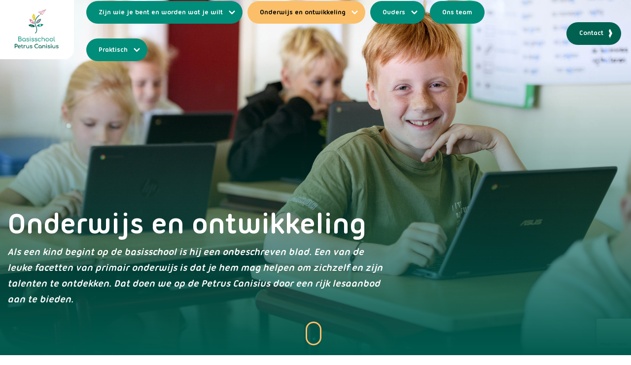

--- FILE ---
content_type: text/html; charset=UTF-8
request_url: https://petruscanisiusschool.nl/pagina-titel-1/
body_size: 6484
content:

<!DOCTYPE html>
<html class="no-js" lang="nl-NL">

<head>
	<meta charset="UTF-8">
	<meta http-equiv="X-UA-Compatible" content="IE=edge">
	<meta name="viewport" content="width=device-width, initial-scale=1.0">
	<meta class="foundation-mq">

	<!-- Favicons -->
	
<link rel="apple-touch-icon" sizes="180x180" href="https://petruscanisiusschool.nl/wp-content/themes/raadhuis/dist/assets/img/favicons/apple-touch-icon.png">
<link rel="icon" type="image/png" sizes="32x32" href="https://petruscanisiusschool.nl/wp-content/themes/raadhuis/dist/assets/img/favicons/favicon-32x32.png">
<link rel="icon" type="image/png" sizes="16x16" href="https://petruscanisiusschool.nl/wp-content/themes/raadhuis/dist/assets/img/favicons/favicon-16x16.png">
<link rel="manifest" href="https://petruscanisiusschool.nl/wp-content/themes/raadhuis/dist/assets/img/favicons/site.webmanifest">
<link rel="mask-icon" href="https://petruscanisiusschool.nl/wp-content/themes/raadhuis/dist/assets/img/favicons/safari-pinned-tab.svg" color="#ffffff">
<meta name="msapplication-TileColor" content="#ffffff">
<meta name="theme-color" content="#ffffff">
	<link rel="pingback" href="https://petruscanisiusschool.nl/xmlrpc.php">

	<meta name='robots' content='index, follow, max-image-preview:large, max-snippet:-1, max-video-preview:-1' />

	<!-- This site is optimized with the Yoast SEO plugin v26.8 - https://yoast.com/product/yoast-seo-wordpress/ -->
	<title>Onderwijs en ontwikkeling - Petrus Canisius</title>
	<link rel="canonical" href="https://petruscanisiusschool.nl/pagina-titel-1/" />
	<meta property="og:locale" content="nl_NL" />
	<meta property="og:type" content="article" />
	<meta property="og:title" content="Onderwijs en ontwikkeling - Petrus Canisius" />
	<meta property="og:url" content="https://petruscanisiusschool.nl/pagina-titel-1/" />
	<meta property="og:site_name" content="Petrus Canisius" />
	<meta property="article:modified_time" content="2025-02-25T10:26:39+00:00" />
	<meta property="og:image" content="https://petruscanisiusschool.nl/wp-content/uploads/2022/08/skowf_petrus_canisius_10_small.jpg" />
	<meta property="og:image:width" content="1920" />
	<meta property="og:image:height" content="1080" />
	<meta property="og:image:type" content="image/jpeg" />
	<meta name="twitter:card" content="summary_large_image" />
	<script type="application/ld+json" class="yoast-schema-graph">{"@context":"https://schema.org","@graph":[{"@type":"WebPage","@id":"https://petruscanisiusschool.nl/pagina-titel-1/","url":"https://petruscanisiusschool.nl/pagina-titel-1/","name":"Onderwijs en ontwikkeling - Petrus Canisius","isPartOf":{"@id":"https://petruscanisiusschool.nl/#website"},"primaryImageOfPage":{"@id":"https://petruscanisiusschool.nl/pagina-titel-1/#primaryimage"},"image":{"@id":"https://petruscanisiusschool.nl/pagina-titel-1/#primaryimage"},"thumbnailUrl":"https://petruscanisiusschool.nl/wp-content/uploads/2022/08/skowf_petrus_canisius_10_small.jpg","datePublished":"2022-01-26T10:34:08+00:00","dateModified":"2025-02-25T10:26:39+00:00","breadcrumb":{"@id":"https://petruscanisiusschool.nl/pagina-titel-1/#breadcrumb"},"inLanguage":"nl-NL","potentialAction":[{"@type":"ReadAction","target":["https://petruscanisiusschool.nl/pagina-titel-1/"]}]},{"@type":"ImageObject","inLanguage":"nl-NL","@id":"https://petruscanisiusschool.nl/pagina-titel-1/#primaryimage","url":"https://petruscanisiusschool.nl/wp-content/uploads/2022/08/skowf_petrus_canisius_10_small.jpg","contentUrl":"https://petruscanisiusschool.nl/wp-content/uploads/2022/08/skowf_petrus_canisius_10_small.jpg","width":1920,"height":1080},{"@type":"BreadcrumbList","@id":"https://petruscanisiusschool.nl/pagina-titel-1/#breadcrumb","itemListElement":[{"@type":"ListItem","position":1,"name":"Home","item":"https://petruscanisiusschool.nl/"},{"@type":"ListItem","position":2,"name":"Onderwijs en ontwikkeling"}]},{"@type":"WebSite","@id":"https://petruscanisiusschool.nl/#website","url":"https://petruscanisiusschool.nl/","name":"Petrus Canisius","description":"Wij geven met veel passie het onderwijs dat het beste bij het kind past","potentialAction":[{"@type":"SearchAction","target":{"@type":"EntryPoint","urlTemplate":"https://petruscanisiusschool.nl/?s={search_term_string}"},"query-input":{"@type":"PropertyValueSpecification","valueRequired":true,"valueName":"search_term_string"}}],"inLanguage":"nl-NL"}]}</script>
	<!-- / Yoast SEO plugin. -->


<link rel='dns-prefetch' href='//www.google.com' />
<link rel="alternate" type="application/rss+xml" title="Petrus Canisius &raquo; feed" href="https://petruscanisiusschool.nl/feed/" />
<link rel="alternate" title="oEmbed (JSON)" type="application/json+oembed" href="https://petruscanisiusschool.nl/wp-json/oembed/1.0/embed?url=https%3A%2F%2Fpetruscanisiusschool.nl%2Fpagina-titel-1%2F" />
<link rel="alternate" title="oEmbed (XML)" type="text/xml+oembed" href="https://petruscanisiusschool.nl/wp-json/oembed/1.0/embed?url=https%3A%2F%2Fpetruscanisiusschool.nl%2Fpagina-titel-1%2F&#038;format=xml" />
<style id='wp-img-auto-sizes-contain-inline-css' type='text/css'>
img:is([sizes=auto i],[sizes^="auto," i]){contain-intrinsic-size:3000px 1500px}
/*# sourceURL=wp-img-auto-sizes-contain-inline-css */
</style>
<link rel='stylesheet' id='app-css-css' href='https://petruscanisiusschool.nl/wp-content/themes/raadhuis/dist/assets/css/app.css?ver=1725521223' type='text/css' media='all' />
<style id='wp-block-library-inline-css' type='text/css'>
:root{--wp-block-synced-color:#7a00df;--wp-block-synced-color--rgb:122,0,223;--wp-bound-block-color:var(--wp-block-synced-color);--wp-editor-canvas-background:#ddd;--wp-admin-theme-color:#007cba;--wp-admin-theme-color--rgb:0,124,186;--wp-admin-theme-color-darker-10:#006ba1;--wp-admin-theme-color-darker-10--rgb:0,107,160.5;--wp-admin-theme-color-darker-20:#005a87;--wp-admin-theme-color-darker-20--rgb:0,90,135;--wp-admin-border-width-focus:2px}@media (min-resolution:192dpi){:root{--wp-admin-border-width-focus:1.5px}}.wp-element-button{cursor:pointer}:root .has-very-light-gray-background-color{background-color:#eee}:root .has-very-dark-gray-background-color{background-color:#313131}:root .has-very-light-gray-color{color:#eee}:root .has-very-dark-gray-color{color:#313131}:root .has-vivid-green-cyan-to-vivid-cyan-blue-gradient-background{background:linear-gradient(135deg,#00d084,#0693e3)}:root .has-purple-crush-gradient-background{background:linear-gradient(135deg,#34e2e4,#4721fb 50%,#ab1dfe)}:root .has-hazy-dawn-gradient-background{background:linear-gradient(135deg,#faaca8,#dad0ec)}:root .has-subdued-olive-gradient-background{background:linear-gradient(135deg,#fafae1,#67a671)}:root .has-atomic-cream-gradient-background{background:linear-gradient(135deg,#fdd79a,#004a59)}:root .has-nightshade-gradient-background{background:linear-gradient(135deg,#330968,#31cdcf)}:root .has-midnight-gradient-background{background:linear-gradient(135deg,#020381,#2874fc)}:root{--wp--preset--font-size--normal:16px;--wp--preset--font-size--huge:42px}.has-regular-font-size{font-size:1em}.has-larger-font-size{font-size:2.625em}.has-normal-font-size{font-size:var(--wp--preset--font-size--normal)}.has-huge-font-size{font-size:var(--wp--preset--font-size--huge)}.has-text-align-center{text-align:center}.has-text-align-left{text-align:left}.has-text-align-right{text-align:right}.has-fit-text{white-space:nowrap!important}#end-resizable-editor-section{display:none}.aligncenter{clear:both}.items-justified-left{justify-content:flex-start}.items-justified-center{justify-content:center}.items-justified-right{justify-content:flex-end}.items-justified-space-between{justify-content:space-between}.screen-reader-text{border:0;clip-path:inset(50%);height:1px;margin:-1px;overflow:hidden;padding:0;position:absolute;width:1px;word-wrap:normal!important}.screen-reader-text:focus{background-color:#ddd;clip-path:none;color:#444;display:block;font-size:1em;height:auto;left:5px;line-height:normal;padding:15px 23px 14px;text-decoration:none;top:5px;width:auto;z-index:100000}html :where(.has-border-color){border-style:solid}html :where([style*=border-top-color]){border-top-style:solid}html :where([style*=border-right-color]){border-right-style:solid}html :where([style*=border-bottom-color]){border-bottom-style:solid}html :where([style*=border-left-color]){border-left-style:solid}html :where([style*=border-width]){border-style:solid}html :where([style*=border-top-width]){border-top-style:solid}html :where([style*=border-right-width]){border-right-style:solid}html :where([style*=border-bottom-width]){border-bottom-style:solid}html :where([style*=border-left-width]){border-left-style:solid}html :where(img[class*=wp-image-]){height:auto;max-width:100%}:where(figure){margin:0 0 1em}html :where(.is-position-sticky){--wp-admin--admin-bar--position-offset:var(--wp-admin--admin-bar--height,0px)}@media screen and (max-width:600px){html :where(.is-position-sticky){--wp-admin--admin-bar--position-offset:0px}}

/*# sourceURL=wp-block-library-inline-css */
</style>
<style id='classic-theme-styles-inline-css' type='text/css'>
/*! This file is auto-generated */
.wp-block-button__link{color:#fff;background-color:#32373c;border-radius:9999px;box-shadow:none;text-decoration:none;padding:calc(.667em + 2px) calc(1.333em + 2px);font-size:1.125em}.wp-block-file__button{background:#32373c;color:#fff;text-decoration:none}
/*# sourceURL=/wp-includes/css/classic-themes.min.css */
</style>
<script type="text/javascript" src="https://petruscanisiusschool.nl/wp-includes/js/jquery/jquery.min.js?ver=3.7.1" id="jquery-core-js"></script>
<script type="text/javascript" src="https://petruscanisiusschool.nl/wp-includes/js/jquery/jquery-migrate.min.js?ver=3.4.1" id="jquery-migrate-js"></script>
<script type="text/javascript" src="https://petruscanisiusschool.nl/wp-content/themes/raadhuis/dist/assets/js/app.js?ver=1725521222" id="app-js-js"></script>
<link rel="https://api.w.org/" href="https://petruscanisiusschool.nl/wp-json/" /><link rel="alternate" title="JSON" type="application/json" href="https://petruscanisiusschool.nl/wp-json/wp/v2/pages/293" /><link rel='shortlink' href='https://petruscanisiusschool.nl/?p=293' />

	
	<!-- Google Tag Manager -->
	<script>
		(function(w,d,s,l,i){w[l]=w[l]||[];w[l].push({'gtm.start':
		new Date().getTime(),event:'gtm.js'});var f=d.getElementsByTagName(s)[0],
		j=d.createElement(s),dl=l!='dataLayer'?'&l='+l:'';j.async=true;j.src=
		'https://www.googletagmanager.com/gtm.js?id='+i+dl;f.parentNode.insertBefore(j,f);
		})(window,document,'script','dataLayer','GTM-WNQ5QJQ');
	</script>
	<!-- End Google Tag Manager -->
</head>

<body class="wp-singular page-template-default page page-id-293 wp-embed-responsive wp-theme-raadhuis preload">
	
	<!-- Google Tag Manager (noscript) -->
	<noscript><iframe src="https://www.googletagmanager.com/ns.html?id=GTM-WNQ5QJQ"
	height="0" width="0" style="display:none;visibility:hidden"></iframe></noscript>
	<!-- End Google Tag Manager (noscript) -->

	<div id="wrapper">
	<div class="header-img" style="background-image: url(https://petruscanisiusschool.nl/wp-content/uploads/2022/08/skowf_petrus_canisius_10_small.jpg)"></div>
	<header class="header">
	<div class="row align-center expanded top-bar">
		<a href="https://petruscanisiusschool.nl" title="logo" class="logo-holder">
		<img src="https://petruscanisiusschool.nl/wp-content/themes/raadhuis/dist/assets/img/logo.svg" alt="Logo">
		</a>
		<div class="column small-12 large-9 menu-column">
		<nav role="navigation">
			<div class="main-menu"><ul><li class=" menu-item-has-children"><a href="https://petruscanisiusschool.nl/">Zijn wie je bent en worden wat je wilt</a><ul><li><a href="https://petruscanisiusschool.nl/#kleinschalige-omgeving">Kleinschalige omgeving</a></li><li><a href="https://petruscanisiusschool.nl/#onderwijs-op-maat">Onderwijs op maat</a></li><li><a href="https://petruscanisiusschool.nl/#de-wereld-veroveren">De wereld veroveren</a></li></ul></li></li></li></li></li><li class=" active menu-item-has-children"><a href="https://petruscanisiusschool.nl/pagina-titel-1/">Onderwijs en ontwikkeling</a><ul><li><a href="https://petruscanisiusschool.nl/pagina-titel-1/#goede-basis-en-meer">Goede basis en meer</a></li><li><a href="https://petruscanisiusschool.nl/pagina-titel-1/#meer-dan-een-cijfer">Meer dan een cijfer</a></li><li><a href="https://petruscanisiusschool.nl/pagina-titel-1/#sociale-ontwikkeling">Sociale ontwikkeling</a></li></ul></li></li></li></li></li></li><li class=" menu-item-has-children"><a href="https://petruscanisiusschool.nl/pagina-titel-2/">Ouders</a><ul><li><a href="https://petruscanisiusschool.nl/pagina-titel-2/#ouderraad">Ouderraad</a></li><li><a href="https://petruscanisiusschool.nl/pagina-titel-2/#medezeggenschapsraad">Medezeggenschapsraad</a></li><li><a href="https://petruscanisiusschool.nl/pagina-titel-2/#gesprek">Gesprek</a></li></ul></li></li></li></li></li><li class=""><a href="https://petruscanisiusschool.nl/ons-team/">Ons team</a></li></li><li class=" menu-item-has-children"><a href="https://petruscanisiusschool.nl/praktisch/">Praktisch</a><ul><li><a href="https://petruscanisiusschool.nl/praktisch/#schoolgids-en-vrije-dagen">Schoolgids en vrije dagen</a></li><li><a href="https://petruscanisiusschool.nl/praktisch/#kanjertraining">Kanjertraining</a></li><li><a href="https://petruscanisiusschool.nl/praktisch/#leesonderwijs">Leesonderwijs</a></li><li><a href="https://petruscanisiusschool.nl/praktisch/#kinderopvang">Kinderopvang</a></li><li><a href="https://petruscanisiusschool.nl/praktisch/#klachtenregeling">Klachtenregeling</a></li></ul></li></ul></div>
		</nav>
		</div>
					<div class="header-button">
				<a class="button" title="Contact" href="https://petruscanisiusschool.nl/contact/">Contact</a>
			</div>
				<a href="#" class="menu-button"><span></span></a>
	</div>
	<div class="row align-bottom caption-holder">
		<div class="column small-12 large-8 align-bottom header-caption">
			<h1>Onderwijs en ontwikkeling</h1>
			<p><em>Als een kind begint op de basisschool is hij een onbeschreven blad. Een van de leuke facetten van primair onderwijs is dat je hem mag helpen om zichzelf en zijn talenten te ontdekken. Dat doen we op de Petrus Canisius door een rijk lesaanbod aan te bieden.</em></p>
		</div>
	</div>
	<div class="middle">
		<div class="mouse">
		</div>
  	</div>
	</header>

<main role="main" class="main">
    <div class="row expanded align-center main-content">
        <div class="column small-12 large-10 xxlarge-10 content-block">
            <div class="content-container">
                
<div class="row" id="goede-basis-en-meer">
        <div class="column small-12 medium-7 large-7">
        <h2>Een goede basis en meer</h2>        <p data-pm-slice="1 1 []">Op de Petrus Canisius vormen rekenen, taal en wereldoriëntatie de kern van ons onderwijs. Wij geloven dat een stevige basis in deze vakken essentieel is voor de verdere ontwikkeling van onze leerlingen. Daarom besteden we hier dagelijks aandacht aan en sluiten onze lessen aan bij het niveau en de behoeften van elk kind.</p>
<p>Ons onderwijs is gericht op kennisoverdracht, waarbij we streven naar een rijke en duurzame leerervaring. We maken leren betekenisvol door lesstof te koppelen aan de belevingswereld van de kinderen en praktische toepassingen. Hierdoor begrijpen leerlingen waarom ze iets leren en kunnen ze de opgedane kennis direct toepassen in hun dagelijks leven.</p>
<p>&nbsp;</p>
        
    </div>
            <div class="column small-12 medium-5 large-5">
            <img src="https://petruscanisiusschool.nl/wp-content/uploads/2022/08/skowf_petrus_canisius_25_small-768x432.jpg" alt="">
        </div>
    </div>
<div class="row" id="meer-dan-een-cijfer">
            <div class="column small-12 medium-5 large-5">
            <img src="https://petruscanisiusschool.nl/wp-content/uploads/2022/08/skowf_petrus_canisius_29_small-768x432.jpg" alt="">
        </div>
        <div class="column small-12 medium-7 large-7">
        <h2>Eigen verantwoordelijkheid</h2>        <p><span style="font-weight: 400;">“Bij ons op school geloven we dat leren veel meer is dan alleen het behalen van cijfers. Op de Petrus Canisius kijken we naar de ontwikkeling van uw kind als geheel.”</span></p>
<p>Naast de cognitieve ontwikkeling besteden we veel aandacht aan het kind zelf. Wij vinden dat een kind meer is dan een cijfer. Toetsresultaten geven slechts een deel van het verhaal weer. Ieder kind heeft unieke talenten, interesses en een eigen tempo. We kijken verder dan cijfers en stimuleren kinderen om hun persoonlijke kwaliteiten te ontdekken en te ontwikkelen. We vinden het belangrijk dat ieder kind zich gezien, gehoord en gewaardeerd voelt.</p>
<p>&nbsp;</p>
        
    </div>
    </div>
<section class="row align-center color-block" id="sociale-ontwikkeling">
    <div class="column small-12 medium-9 large=10 color-text">
        <h2>Sociale ontwikkeling</h2>        <p>Om je plek in het leven te vinden, heb je niet alleen de juiste kennis nodig, maar ook de juiste sociale vaardigheden. Op de Petrus Canisius besteden we veel aandacht aan hoe we met elkaar omgaan; we stimuleren samenwerking, respect en verantwoordelijkheid.</p>
<p>In een warme en veilige leeromgeving mag je zijn wie je bent en worden wat je wilt!</p>
<p>&nbsp;</p>
<p>&nbsp;</p>
<p>&nbsp;</p>
<p>&nbsp;</p>
        
    </div>
</section>            </div>
        </div>
    </div>

    </main>
	<footer class="footer">
      <div class="row">
        <div class="column small-12 large-6 footer-contact">
          <ul class="location-info">
            				<li class="marker">
					Vekenweg  4 
					<br>
											1663 BA  De Weere									</li>
			           					<li class="phone">T: <a href="tel:(0229) 581335">(0229) 581335</a> </li>
						            	<li class="envelope">E: <a href="mailto:directie.petruscanisius@skowf.nl">directie.petruscanisius@skowf.nl</a> </li>
			          </ul>
          <ul class="social">
            <li><a href="https://www.facebook.com/profile.php?id=100063473924229" target="_blank" title="volg ons op Facebook"><img src="https://petruscanisiusschool.nl/wp-content/themes/raadhuis/dist/assets/img/facebook.svg" alt="Facebook"></a></li>			<li><a href="https://www.instagram.com/pcdeweere/" target="_blank" title="volg ons op Instagram"><img src="https://petruscanisiusschool.nl/wp-content/themes/raadhuis/dist/assets/img/insta.svg" alt="Instagram"></a></li>			          </ul>
		  <span><a href="https://www.skowf.nl/privacybeleid/" target="blank">Privacy statement</a></span>
		  <span class="raadhuis">Ontwerp &amp; realisatie door <a href="https://www.raadhuis.com/?utm_source=https://petruscanisiusschool.nl&utm_medium=footer&utm_campaign=footerlink" style="text-decoration: underline;color: white;">RAADHUIS.com</a></span>
        </div>
        <div class="column small-12 large-6">
							<div class="embed-holder">
					<iframe src="https://www.google.com/maps/embed?pb=!1m18!1m12!1m3!1d419.8572608911496!2d4.999910052337023!3d52.721600923623505!2m3!1f0!2f0!3f0!3m2!1i1024!2i768!4f13.1!3m3!1m2!1s0x47c8ac4dc18ae0c3%3A0x397703d3c6e2fdab!2sRK%20Basisschool%20Petrus%20Canisius!5e0!3m2!1snl!2snl!4v1661515897201!5m2!1snl!2snl" width="600" height="450" style="border:0;" allowfullscreen="" loading="lazy" referrerpolicy="no-referrer-when-downgrade"></iframe>				</div>
			        </div>
      </div>
    </footer>
		<script type="speculationrules">
{"prefetch":[{"source":"document","where":{"and":[{"href_matches":"/*"},{"not":{"href_matches":["/wp-*.php","/wp-admin/*","/wp-content/uploads/*","/wp-content/*","/wp-content/plugins/*","/wp-content/themes/raadhuis/*","/*\\?(.+)"]}},{"not":{"selector_matches":"a[rel~=\"nofollow\"]"}},{"not":{"selector_matches":".no-prefetch, .no-prefetch a"}}]},"eagerness":"conservative"}]}
</script>
<script type="text/javascript" id="gforms_recaptcha_recaptcha-js-extra">
/* <![CDATA[ */
var gforms_recaptcha_recaptcha_strings = {"nonce":"760c23a274","disconnect":"Disconnecting","change_connection_type":"Resetting","spinner":"https://petruscanisiusschool.nl/wp-content/plugins/gravityforms/images/spinner.svg","connection_type":"classic","disable_badge":"","change_connection_type_title":"Change Connection Type","change_connection_type_message":"Changing the connection type will delete your current settings.  Do you want to proceed?","disconnect_title":"Disconnect","disconnect_message":"Disconnecting from reCAPTCHA will delete your current settings.  Do you want to proceed?","site_key":"6LfkLNwpAAAAAI_WqzEHBXH6xvb-20bNydJRRtFF"};
//# sourceURL=gforms_recaptcha_recaptcha-js-extra
/* ]]> */
</script>
<script type="text/javascript" src="https://www.google.com/recaptcha/api.js?render=6LfkLNwpAAAAAI_WqzEHBXH6xvb-20bNydJRRtFF&amp;ver=2.1.0" id="gforms_recaptcha_recaptcha-js" defer="defer" data-wp-strategy="defer"></script>
<script type="text/javascript" src="https://petruscanisiusschool.nl/wp-content/plugins/gravityformsrecaptcha/js/frontend.min.js?ver=2.1.0" id="gforms_recaptcha_frontend-js" defer="defer" data-wp-strategy="defer"></script>
    </div>
</body>
</html>
<!-- Dynamic page generated in 0.774 seconds. -->
<!-- Cached page generated by WP-Super-Cache on 2026-01-22 07:02:27 -->

<!-- super cache -->

--- FILE ---
content_type: text/html; charset=utf-8
request_url: https://www.google.com/recaptcha/api2/anchor?ar=1&k=6LfkLNwpAAAAAI_WqzEHBXH6xvb-20bNydJRRtFF&co=aHR0cHM6Ly9wZXRydXNjYW5pc2l1c3NjaG9vbC5ubDo0NDM.&hl=en&v=PoyoqOPhxBO7pBk68S4YbpHZ&size=invisible&anchor-ms=20000&execute-ms=30000&cb=g8m7pl7smlmy
body_size: 48504
content:
<!DOCTYPE HTML><html dir="ltr" lang="en"><head><meta http-equiv="Content-Type" content="text/html; charset=UTF-8">
<meta http-equiv="X-UA-Compatible" content="IE=edge">
<title>reCAPTCHA</title>
<style type="text/css">
/* cyrillic-ext */
@font-face {
  font-family: 'Roboto';
  font-style: normal;
  font-weight: 400;
  font-stretch: 100%;
  src: url(//fonts.gstatic.com/s/roboto/v48/KFO7CnqEu92Fr1ME7kSn66aGLdTylUAMa3GUBHMdazTgWw.woff2) format('woff2');
  unicode-range: U+0460-052F, U+1C80-1C8A, U+20B4, U+2DE0-2DFF, U+A640-A69F, U+FE2E-FE2F;
}
/* cyrillic */
@font-face {
  font-family: 'Roboto';
  font-style: normal;
  font-weight: 400;
  font-stretch: 100%;
  src: url(//fonts.gstatic.com/s/roboto/v48/KFO7CnqEu92Fr1ME7kSn66aGLdTylUAMa3iUBHMdazTgWw.woff2) format('woff2');
  unicode-range: U+0301, U+0400-045F, U+0490-0491, U+04B0-04B1, U+2116;
}
/* greek-ext */
@font-face {
  font-family: 'Roboto';
  font-style: normal;
  font-weight: 400;
  font-stretch: 100%;
  src: url(//fonts.gstatic.com/s/roboto/v48/KFO7CnqEu92Fr1ME7kSn66aGLdTylUAMa3CUBHMdazTgWw.woff2) format('woff2');
  unicode-range: U+1F00-1FFF;
}
/* greek */
@font-face {
  font-family: 'Roboto';
  font-style: normal;
  font-weight: 400;
  font-stretch: 100%;
  src: url(//fonts.gstatic.com/s/roboto/v48/KFO7CnqEu92Fr1ME7kSn66aGLdTylUAMa3-UBHMdazTgWw.woff2) format('woff2');
  unicode-range: U+0370-0377, U+037A-037F, U+0384-038A, U+038C, U+038E-03A1, U+03A3-03FF;
}
/* math */
@font-face {
  font-family: 'Roboto';
  font-style: normal;
  font-weight: 400;
  font-stretch: 100%;
  src: url(//fonts.gstatic.com/s/roboto/v48/KFO7CnqEu92Fr1ME7kSn66aGLdTylUAMawCUBHMdazTgWw.woff2) format('woff2');
  unicode-range: U+0302-0303, U+0305, U+0307-0308, U+0310, U+0312, U+0315, U+031A, U+0326-0327, U+032C, U+032F-0330, U+0332-0333, U+0338, U+033A, U+0346, U+034D, U+0391-03A1, U+03A3-03A9, U+03B1-03C9, U+03D1, U+03D5-03D6, U+03F0-03F1, U+03F4-03F5, U+2016-2017, U+2034-2038, U+203C, U+2040, U+2043, U+2047, U+2050, U+2057, U+205F, U+2070-2071, U+2074-208E, U+2090-209C, U+20D0-20DC, U+20E1, U+20E5-20EF, U+2100-2112, U+2114-2115, U+2117-2121, U+2123-214F, U+2190, U+2192, U+2194-21AE, U+21B0-21E5, U+21F1-21F2, U+21F4-2211, U+2213-2214, U+2216-22FF, U+2308-230B, U+2310, U+2319, U+231C-2321, U+2336-237A, U+237C, U+2395, U+239B-23B7, U+23D0, U+23DC-23E1, U+2474-2475, U+25AF, U+25B3, U+25B7, U+25BD, U+25C1, U+25CA, U+25CC, U+25FB, U+266D-266F, U+27C0-27FF, U+2900-2AFF, U+2B0E-2B11, U+2B30-2B4C, U+2BFE, U+3030, U+FF5B, U+FF5D, U+1D400-1D7FF, U+1EE00-1EEFF;
}
/* symbols */
@font-face {
  font-family: 'Roboto';
  font-style: normal;
  font-weight: 400;
  font-stretch: 100%;
  src: url(//fonts.gstatic.com/s/roboto/v48/KFO7CnqEu92Fr1ME7kSn66aGLdTylUAMaxKUBHMdazTgWw.woff2) format('woff2');
  unicode-range: U+0001-000C, U+000E-001F, U+007F-009F, U+20DD-20E0, U+20E2-20E4, U+2150-218F, U+2190, U+2192, U+2194-2199, U+21AF, U+21E6-21F0, U+21F3, U+2218-2219, U+2299, U+22C4-22C6, U+2300-243F, U+2440-244A, U+2460-24FF, U+25A0-27BF, U+2800-28FF, U+2921-2922, U+2981, U+29BF, U+29EB, U+2B00-2BFF, U+4DC0-4DFF, U+FFF9-FFFB, U+10140-1018E, U+10190-1019C, U+101A0, U+101D0-101FD, U+102E0-102FB, U+10E60-10E7E, U+1D2C0-1D2D3, U+1D2E0-1D37F, U+1F000-1F0FF, U+1F100-1F1AD, U+1F1E6-1F1FF, U+1F30D-1F30F, U+1F315, U+1F31C, U+1F31E, U+1F320-1F32C, U+1F336, U+1F378, U+1F37D, U+1F382, U+1F393-1F39F, U+1F3A7-1F3A8, U+1F3AC-1F3AF, U+1F3C2, U+1F3C4-1F3C6, U+1F3CA-1F3CE, U+1F3D4-1F3E0, U+1F3ED, U+1F3F1-1F3F3, U+1F3F5-1F3F7, U+1F408, U+1F415, U+1F41F, U+1F426, U+1F43F, U+1F441-1F442, U+1F444, U+1F446-1F449, U+1F44C-1F44E, U+1F453, U+1F46A, U+1F47D, U+1F4A3, U+1F4B0, U+1F4B3, U+1F4B9, U+1F4BB, U+1F4BF, U+1F4C8-1F4CB, U+1F4D6, U+1F4DA, U+1F4DF, U+1F4E3-1F4E6, U+1F4EA-1F4ED, U+1F4F7, U+1F4F9-1F4FB, U+1F4FD-1F4FE, U+1F503, U+1F507-1F50B, U+1F50D, U+1F512-1F513, U+1F53E-1F54A, U+1F54F-1F5FA, U+1F610, U+1F650-1F67F, U+1F687, U+1F68D, U+1F691, U+1F694, U+1F698, U+1F6AD, U+1F6B2, U+1F6B9-1F6BA, U+1F6BC, U+1F6C6-1F6CF, U+1F6D3-1F6D7, U+1F6E0-1F6EA, U+1F6F0-1F6F3, U+1F6F7-1F6FC, U+1F700-1F7FF, U+1F800-1F80B, U+1F810-1F847, U+1F850-1F859, U+1F860-1F887, U+1F890-1F8AD, U+1F8B0-1F8BB, U+1F8C0-1F8C1, U+1F900-1F90B, U+1F93B, U+1F946, U+1F984, U+1F996, U+1F9E9, U+1FA00-1FA6F, U+1FA70-1FA7C, U+1FA80-1FA89, U+1FA8F-1FAC6, U+1FACE-1FADC, U+1FADF-1FAE9, U+1FAF0-1FAF8, U+1FB00-1FBFF;
}
/* vietnamese */
@font-face {
  font-family: 'Roboto';
  font-style: normal;
  font-weight: 400;
  font-stretch: 100%;
  src: url(//fonts.gstatic.com/s/roboto/v48/KFO7CnqEu92Fr1ME7kSn66aGLdTylUAMa3OUBHMdazTgWw.woff2) format('woff2');
  unicode-range: U+0102-0103, U+0110-0111, U+0128-0129, U+0168-0169, U+01A0-01A1, U+01AF-01B0, U+0300-0301, U+0303-0304, U+0308-0309, U+0323, U+0329, U+1EA0-1EF9, U+20AB;
}
/* latin-ext */
@font-face {
  font-family: 'Roboto';
  font-style: normal;
  font-weight: 400;
  font-stretch: 100%;
  src: url(//fonts.gstatic.com/s/roboto/v48/KFO7CnqEu92Fr1ME7kSn66aGLdTylUAMa3KUBHMdazTgWw.woff2) format('woff2');
  unicode-range: U+0100-02BA, U+02BD-02C5, U+02C7-02CC, U+02CE-02D7, U+02DD-02FF, U+0304, U+0308, U+0329, U+1D00-1DBF, U+1E00-1E9F, U+1EF2-1EFF, U+2020, U+20A0-20AB, U+20AD-20C0, U+2113, U+2C60-2C7F, U+A720-A7FF;
}
/* latin */
@font-face {
  font-family: 'Roboto';
  font-style: normal;
  font-weight: 400;
  font-stretch: 100%;
  src: url(//fonts.gstatic.com/s/roboto/v48/KFO7CnqEu92Fr1ME7kSn66aGLdTylUAMa3yUBHMdazQ.woff2) format('woff2');
  unicode-range: U+0000-00FF, U+0131, U+0152-0153, U+02BB-02BC, U+02C6, U+02DA, U+02DC, U+0304, U+0308, U+0329, U+2000-206F, U+20AC, U+2122, U+2191, U+2193, U+2212, U+2215, U+FEFF, U+FFFD;
}
/* cyrillic-ext */
@font-face {
  font-family: 'Roboto';
  font-style: normal;
  font-weight: 500;
  font-stretch: 100%;
  src: url(//fonts.gstatic.com/s/roboto/v48/KFO7CnqEu92Fr1ME7kSn66aGLdTylUAMa3GUBHMdazTgWw.woff2) format('woff2');
  unicode-range: U+0460-052F, U+1C80-1C8A, U+20B4, U+2DE0-2DFF, U+A640-A69F, U+FE2E-FE2F;
}
/* cyrillic */
@font-face {
  font-family: 'Roboto';
  font-style: normal;
  font-weight: 500;
  font-stretch: 100%;
  src: url(//fonts.gstatic.com/s/roboto/v48/KFO7CnqEu92Fr1ME7kSn66aGLdTylUAMa3iUBHMdazTgWw.woff2) format('woff2');
  unicode-range: U+0301, U+0400-045F, U+0490-0491, U+04B0-04B1, U+2116;
}
/* greek-ext */
@font-face {
  font-family: 'Roboto';
  font-style: normal;
  font-weight: 500;
  font-stretch: 100%;
  src: url(//fonts.gstatic.com/s/roboto/v48/KFO7CnqEu92Fr1ME7kSn66aGLdTylUAMa3CUBHMdazTgWw.woff2) format('woff2');
  unicode-range: U+1F00-1FFF;
}
/* greek */
@font-face {
  font-family: 'Roboto';
  font-style: normal;
  font-weight: 500;
  font-stretch: 100%;
  src: url(//fonts.gstatic.com/s/roboto/v48/KFO7CnqEu92Fr1ME7kSn66aGLdTylUAMa3-UBHMdazTgWw.woff2) format('woff2');
  unicode-range: U+0370-0377, U+037A-037F, U+0384-038A, U+038C, U+038E-03A1, U+03A3-03FF;
}
/* math */
@font-face {
  font-family: 'Roboto';
  font-style: normal;
  font-weight: 500;
  font-stretch: 100%;
  src: url(//fonts.gstatic.com/s/roboto/v48/KFO7CnqEu92Fr1ME7kSn66aGLdTylUAMawCUBHMdazTgWw.woff2) format('woff2');
  unicode-range: U+0302-0303, U+0305, U+0307-0308, U+0310, U+0312, U+0315, U+031A, U+0326-0327, U+032C, U+032F-0330, U+0332-0333, U+0338, U+033A, U+0346, U+034D, U+0391-03A1, U+03A3-03A9, U+03B1-03C9, U+03D1, U+03D5-03D6, U+03F0-03F1, U+03F4-03F5, U+2016-2017, U+2034-2038, U+203C, U+2040, U+2043, U+2047, U+2050, U+2057, U+205F, U+2070-2071, U+2074-208E, U+2090-209C, U+20D0-20DC, U+20E1, U+20E5-20EF, U+2100-2112, U+2114-2115, U+2117-2121, U+2123-214F, U+2190, U+2192, U+2194-21AE, U+21B0-21E5, U+21F1-21F2, U+21F4-2211, U+2213-2214, U+2216-22FF, U+2308-230B, U+2310, U+2319, U+231C-2321, U+2336-237A, U+237C, U+2395, U+239B-23B7, U+23D0, U+23DC-23E1, U+2474-2475, U+25AF, U+25B3, U+25B7, U+25BD, U+25C1, U+25CA, U+25CC, U+25FB, U+266D-266F, U+27C0-27FF, U+2900-2AFF, U+2B0E-2B11, U+2B30-2B4C, U+2BFE, U+3030, U+FF5B, U+FF5D, U+1D400-1D7FF, U+1EE00-1EEFF;
}
/* symbols */
@font-face {
  font-family: 'Roboto';
  font-style: normal;
  font-weight: 500;
  font-stretch: 100%;
  src: url(//fonts.gstatic.com/s/roboto/v48/KFO7CnqEu92Fr1ME7kSn66aGLdTylUAMaxKUBHMdazTgWw.woff2) format('woff2');
  unicode-range: U+0001-000C, U+000E-001F, U+007F-009F, U+20DD-20E0, U+20E2-20E4, U+2150-218F, U+2190, U+2192, U+2194-2199, U+21AF, U+21E6-21F0, U+21F3, U+2218-2219, U+2299, U+22C4-22C6, U+2300-243F, U+2440-244A, U+2460-24FF, U+25A0-27BF, U+2800-28FF, U+2921-2922, U+2981, U+29BF, U+29EB, U+2B00-2BFF, U+4DC0-4DFF, U+FFF9-FFFB, U+10140-1018E, U+10190-1019C, U+101A0, U+101D0-101FD, U+102E0-102FB, U+10E60-10E7E, U+1D2C0-1D2D3, U+1D2E0-1D37F, U+1F000-1F0FF, U+1F100-1F1AD, U+1F1E6-1F1FF, U+1F30D-1F30F, U+1F315, U+1F31C, U+1F31E, U+1F320-1F32C, U+1F336, U+1F378, U+1F37D, U+1F382, U+1F393-1F39F, U+1F3A7-1F3A8, U+1F3AC-1F3AF, U+1F3C2, U+1F3C4-1F3C6, U+1F3CA-1F3CE, U+1F3D4-1F3E0, U+1F3ED, U+1F3F1-1F3F3, U+1F3F5-1F3F7, U+1F408, U+1F415, U+1F41F, U+1F426, U+1F43F, U+1F441-1F442, U+1F444, U+1F446-1F449, U+1F44C-1F44E, U+1F453, U+1F46A, U+1F47D, U+1F4A3, U+1F4B0, U+1F4B3, U+1F4B9, U+1F4BB, U+1F4BF, U+1F4C8-1F4CB, U+1F4D6, U+1F4DA, U+1F4DF, U+1F4E3-1F4E6, U+1F4EA-1F4ED, U+1F4F7, U+1F4F9-1F4FB, U+1F4FD-1F4FE, U+1F503, U+1F507-1F50B, U+1F50D, U+1F512-1F513, U+1F53E-1F54A, U+1F54F-1F5FA, U+1F610, U+1F650-1F67F, U+1F687, U+1F68D, U+1F691, U+1F694, U+1F698, U+1F6AD, U+1F6B2, U+1F6B9-1F6BA, U+1F6BC, U+1F6C6-1F6CF, U+1F6D3-1F6D7, U+1F6E0-1F6EA, U+1F6F0-1F6F3, U+1F6F7-1F6FC, U+1F700-1F7FF, U+1F800-1F80B, U+1F810-1F847, U+1F850-1F859, U+1F860-1F887, U+1F890-1F8AD, U+1F8B0-1F8BB, U+1F8C0-1F8C1, U+1F900-1F90B, U+1F93B, U+1F946, U+1F984, U+1F996, U+1F9E9, U+1FA00-1FA6F, U+1FA70-1FA7C, U+1FA80-1FA89, U+1FA8F-1FAC6, U+1FACE-1FADC, U+1FADF-1FAE9, U+1FAF0-1FAF8, U+1FB00-1FBFF;
}
/* vietnamese */
@font-face {
  font-family: 'Roboto';
  font-style: normal;
  font-weight: 500;
  font-stretch: 100%;
  src: url(//fonts.gstatic.com/s/roboto/v48/KFO7CnqEu92Fr1ME7kSn66aGLdTylUAMa3OUBHMdazTgWw.woff2) format('woff2');
  unicode-range: U+0102-0103, U+0110-0111, U+0128-0129, U+0168-0169, U+01A0-01A1, U+01AF-01B0, U+0300-0301, U+0303-0304, U+0308-0309, U+0323, U+0329, U+1EA0-1EF9, U+20AB;
}
/* latin-ext */
@font-face {
  font-family: 'Roboto';
  font-style: normal;
  font-weight: 500;
  font-stretch: 100%;
  src: url(//fonts.gstatic.com/s/roboto/v48/KFO7CnqEu92Fr1ME7kSn66aGLdTylUAMa3KUBHMdazTgWw.woff2) format('woff2');
  unicode-range: U+0100-02BA, U+02BD-02C5, U+02C7-02CC, U+02CE-02D7, U+02DD-02FF, U+0304, U+0308, U+0329, U+1D00-1DBF, U+1E00-1E9F, U+1EF2-1EFF, U+2020, U+20A0-20AB, U+20AD-20C0, U+2113, U+2C60-2C7F, U+A720-A7FF;
}
/* latin */
@font-face {
  font-family: 'Roboto';
  font-style: normal;
  font-weight: 500;
  font-stretch: 100%;
  src: url(//fonts.gstatic.com/s/roboto/v48/KFO7CnqEu92Fr1ME7kSn66aGLdTylUAMa3yUBHMdazQ.woff2) format('woff2');
  unicode-range: U+0000-00FF, U+0131, U+0152-0153, U+02BB-02BC, U+02C6, U+02DA, U+02DC, U+0304, U+0308, U+0329, U+2000-206F, U+20AC, U+2122, U+2191, U+2193, U+2212, U+2215, U+FEFF, U+FFFD;
}
/* cyrillic-ext */
@font-face {
  font-family: 'Roboto';
  font-style: normal;
  font-weight: 900;
  font-stretch: 100%;
  src: url(//fonts.gstatic.com/s/roboto/v48/KFO7CnqEu92Fr1ME7kSn66aGLdTylUAMa3GUBHMdazTgWw.woff2) format('woff2');
  unicode-range: U+0460-052F, U+1C80-1C8A, U+20B4, U+2DE0-2DFF, U+A640-A69F, U+FE2E-FE2F;
}
/* cyrillic */
@font-face {
  font-family: 'Roboto';
  font-style: normal;
  font-weight: 900;
  font-stretch: 100%;
  src: url(//fonts.gstatic.com/s/roboto/v48/KFO7CnqEu92Fr1ME7kSn66aGLdTylUAMa3iUBHMdazTgWw.woff2) format('woff2');
  unicode-range: U+0301, U+0400-045F, U+0490-0491, U+04B0-04B1, U+2116;
}
/* greek-ext */
@font-face {
  font-family: 'Roboto';
  font-style: normal;
  font-weight: 900;
  font-stretch: 100%;
  src: url(//fonts.gstatic.com/s/roboto/v48/KFO7CnqEu92Fr1ME7kSn66aGLdTylUAMa3CUBHMdazTgWw.woff2) format('woff2');
  unicode-range: U+1F00-1FFF;
}
/* greek */
@font-face {
  font-family: 'Roboto';
  font-style: normal;
  font-weight: 900;
  font-stretch: 100%;
  src: url(//fonts.gstatic.com/s/roboto/v48/KFO7CnqEu92Fr1ME7kSn66aGLdTylUAMa3-UBHMdazTgWw.woff2) format('woff2');
  unicode-range: U+0370-0377, U+037A-037F, U+0384-038A, U+038C, U+038E-03A1, U+03A3-03FF;
}
/* math */
@font-face {
  font-family: 'Roboto';
  font-style: normal;
  font-weight: 900;
  font-stretch: 100%;
  src: url(//fonts.gstatic.com/s/roboto/v48/KFO7CnqEu92Fr1ME7kSn66aGLdTylUAMawCUBHMdazTgWw.woff2) format('woff2');
  unicode-range: U+0302-0303, U+0305, U+0307-0308, U+0310, U+0312, U+0315, U+031A, U+0326-0327, U+032C, U+032F-0330, U+0332-0333, U+0338, U+033A, U+0346, U+034D, U+0391-03A1, U+03A3-03A9, U+03B1-03C9, U+03D1, U+03D5-03D6, U+03F0-03F1, U+03F4-03F5, U+2016-2017, U+2034-2038, U+203C, U+2040, U+2043, U+2047, U+2050, U+2057, U+205F, U+2070-2071, U+2074-208E, U+2090-209C, U+20D0-20DC, U+20E1, U+20E5-20EF, U+2100-2112, U+2114-2115, U+2117-2121, U+2123-214F, U+2190, U+2192, U+2194-21AE, U+21B0-21E5, U+21F1-21F2, U+21F4-2211, U+2213-2214, U+2216-22FF, U+2308-230B, U+2310, U+2319, U+231C-2321, U+2336-237A, U+237C, U+2395, U+239B-23B7, U+23D0, U+23DC-23E1, U+2474-2475, U+25AF, U+25B3, U+25B7, U+25BD, U+25C1, U+25CA, U+25CC, U+25FB, U+266D-266F, U+27C0-27FF, U+2900-2AFF, U+2B0E-2B11, U+2B30-2B4C, U+2BFE, U+3030, U+FF5B, U+FF5D, U+1D400-1D7FF, U+1EE00-1EEFF;
}
/* symbols */
@font-face {
  font-family: 'Roboto';
  font-style: normal;
  font-weight: 900;
  font-stretch: 100%;
  src: url(//fonts.gstatic.com/s/roboto/v48/KFO7CnqEu92Fr1ME7kSn66aGLdTylUAMaxKUBHMdazTgWw.woff2) format('woff2');
  unicode-range: U+0001-000C, U+000E-001F, U+007F-009F, U+20DD-20E0, U+20E2-20E4, U+2150-218F, U+2190, U+2192, U+2194-2199, U+21AF, U+21E6-21F0, U+21F3, U+2218-2219, U+2299, U+22C4-22C6, U+2300-243F, U+2440-244A, U+2460-24FF, U+25A0-27BF, U+2800-28FF, U+2921-2922, U+2981, U+29BF, U+29EB, U+2B00-2BFF, U+4DC0-4DFF, U+FFF9-FFFB, U+10140-1018E, U+10190-1019C, U+101A0, U+101D0-101FD, U+102E0-102FB, U+10E60-10E7E, U+1D2C0-1D2D3, U+1D2E0-1D37F, U+1F000-1F0FF, U+1F100-1F1AD, U+1F1E6-1F1FF, U+1F30D-1F30F, U+1F315, U+1F31C, U+1F31E, U+1F320-1F32C, U+1F336, U+1F378, U+1F37D, U+1F382, U+1F393-1F39F, U+1F3A7-1F3A8, U+1F3AC-1F3AF, U+1F3C2, U+1F3C4-1F3C6, U+1F3CA-1F3CE, U+1F3D4-1F3E0, U+1F3ED, U+1F3F1-1F3F3, U+1F3F5-1F3F7, U+1F408, U+1F415, U+1F41F, U+1F426, U+1F43F, U+1F441-1F442, U+1F444, U+1F446-1F449, U+1F44C-1F44E, U+1F453, U+1F46A, U+1F47D, U+1F4A3, U+1F4B0, U+1F4B3, U+1F4B9, U+1F4BB, U+1F4BF, U+1F4C8-1F4CB, U+1F4D6, U+1F4DA, U+1F4DF, U+1F4E3-1F4E6, U+1F4EA-1F4ED, U+1F4F7, U+1F4F9-1F4FB, U+1F4FD-1F4FE, U+1F503, U+1F507-1F50B, U+1F50D, U+1F512-1F513, U+1F53E-1F54A, U+1F54F-1F5FA, U+1F610, U+1F650-1F67F, U+1F687, U+1F68D, U+1F691, U+1F694, U+1F698, U+1F6AD, U+1F6B2, U+1F6B9-1F6BA, U+1F6BC, U+1F6C6-1F6CF, U+1F6D3-1F6D7, U+1F6E0-1F6EA, U+1F6F0-1F6F3, U+1F6F7-1F6FC, U+1F700-1F7FF, U+1F800-1F80B, U+1F810-1F847, U+1F850-1F859, U+1F860-1F887, U+1F890-1F8AD, U+1F8B0-1F8BB, U+1F8C0-1F8C1, U+1F900-1F90B, U+1F93B, U+1F946, U+1F984, U+1F996, U+1F9E9, U+1FA00-1FA6F, U+1FA70-1FA7C, U+1FA80-1FA89, U+1FA8F-1FAC6, U+1FACE-1FADC, U+1FADF-1FAE9, U+1FAF0-1FAF8, U+1FB00-1FBFF;
}
/* vietnamese */
@font-face {
  font-family: 'Roboto';
  font-style: normal;
  font-weight: 900;
  font-stretch: 100%;
  src: url(//fonts.gstatic.com/s/roboto/v48/KFO7CnqEu92Fr1ME7kSn66aGLdTylUAMa3OUBHMdazTgWw.woff2) format('woff2');
  unicode-range: U+0102-0103, U+0110-0111, U+0128-0129, U+0168-0169, U+01A0-01A1, U+01AF-01B0, U+0300-0301, U+0303-0304, U+0308-0309, U+0323, U+0329, U+1EA0-1EF9, U+20AB;
}
/* latin-ext */
@font-face {
  font-family: 'Roboto';
  font-style: normal;
  font-weight: 900;
  font-stretch: 100%;
  src: url(//fonts.gstatic.com/s/roboto/v48/KFO7CnqEu92Fr1ME7kSn66aGLdTylUAMa3KUBHMdazTgWw.woff2) format('woff2');
  unicode-range: U+0100-02BA, U+02BD-02C5, U+02C7-02CC, U+02CE-02D7, U+02DD-02FF, U+0304, U+0308, U+0329, U+1D00-1DBF, U+1E00-1E9F, U+1EF2-1EFF, U+2020, U+20A0-20AB, U+20AD-20C0, U+2113, U+2C60-2C7F, U+A720-A7FF;
}
/* latin */
@font-face {
  font-family: 'Roboto';
  font-style: normal;
  font-weight: 900;
  font-stretch: 100%;
  src: url(//fonts.gstatic.com/s/roboto/v48/KFO7CnqEu92Fr1ME7kSn66aGLdTylUAMa3yUBHMdazQ.woff2) format('woff2');
  unicode-range: U+0000-00FF, U+0131, U+0152-0153, U+02BB-02BC, U+02C6, U+02DA, U+02DC, U+0304, U+0308, U+0329, U+2000-206F, U+20AC, U+2122, U+2191, U+2193, U+2212, U+2215, U+FEFF, U+FFFD;
}

</style>
<link rel="stylesheet" type="text/css" href="https://www.gstatic.com/recaptcha/releases/PoyoqOPhxBO7pBk68S4YbpHZ/styles__ltr.css">
<script nonce="3zCFiuFwtyI0FR-iOgS0dA" type="text/javascript">window['__recaptcha_api'] = 'https://www.google.com/recaptcha/api2/';</script>
<script type="text/javascript" src="https://www.gstatic.com/recaptcha/releases/PoyoqOPhxBO7pBk68S4YbpHZ/recaptcha__en.js" nonce="3zCFiuFwtyI0FR-iOgS0dA">
      
    </script></head>
<body><div id="rc-anchor-alert" class="rc-anchor-alert"></div>
<input type="hidden" id="recaptcha-token" value="[base64]">
<script type="text/javascript" nonce="3zCFiuFwtyI0FR-iOgS0dA">
      recaptcha.anchor.Main.init("[\x22ainput\x22,[\x22bgdata\x22,\x22\x22,\[base64]/[base64]/[base64]/[base64]/[base64]/UltsKytdPUU6KEU8MjA0OD9SW2wrK109RT4+NnwxOTI6KChFJjY0NTEyKT09NTUyOTYmJk0rMTxjLmxlbmd0aCYmKGMuY2hhckNvZGVBdChNKzEpJjY0NTEyKT09NTYzMjA/[base64]/[base64]/[base64]/[base64]/[base64]/[base64]/[base64]\x22,\[base64]\x22,\x22f0I4woRMflZ3w4bDrMO/w6LCpQ0xwolQTCMWwoxow5/CiA16wptHAcKjwp3CtMOBw6Anw7l5PsObwqbDscKLJcOxwrvDh2HDijbCq8Oawp/DpD0sPzFowp/DninDlcKUAxjCrjhDw4vDrxjCrCQWw5RZwr3DpsOgwpZIwozCsAHDhMOBwr0yMRkvwrkWOMKPw7zCuU/DnkXCpB7CrsOuw7FrwpfDkMKdwqHCrTFSXsORwo3Dv8KBwowUFFbDsMOhwrQtQcKsw6rCvMO9w6nDjsK4w67DjRjDr8KVwoJrw6p/w5ImDcOJXcKHwp9eIcKqw5jCk8Ojw6EVUxMWeh7Du2zCgFXDgnfCkEsEfcKKcMOeMMK0fSNlw4UMKDLCpTXCk8OtMsK3w7jColxSwrd/GMODF8K/[base64]/DshDCtmXCpA3Dv8O/w6FtHMKOwqd+acKqDMOzCsOmw4/CosKww7lBwrJHw6PDhSk/w68xwoDDgwtUZsOjXcOPw6PDncOkSAI3wpfDhgZDSDlfMwrDm8KrWMKHcjA+a8OTQsKPwonDi8OFw4bDkcKxeGXCuMOgQcOhw5jDpMO+dXbDtVgiw53DiMKXSRPCtcO0worDoUnCh8OuVcOMTcO4V8Kww5/Cj8OUHsOUwoRdw6pYK8Oiw45dwrk0cUhmwoR/[base64]/DrS4pw6TDpD7Con7DjcK7OHjCosKFw7V7fsK9OTVvGQzDmggdwopmIELDrkPDoMOHw40KwqVqw6N5LsO2wpxcGMO3wpobchU3w5zCiMOiDMO1RwE8wqc1T8K+wrF4PhF9wobDm8OXw7AdZEvCocOzOMOxwpXCgcK/[base64]/DsC4Hw4fCmMOGFsO/L0cFw6HCgHpcwr9iU8KewoPCrnfDusKpwpNZPsOfw4/Chx3Dui3DgMK+Mit+wrgiNmhAe8Kewr0xEi7CmMKRwo84w5XDqsKdNQ0bwpdgwoDDosKjcQhpdcKJPnxnwqcVwoDDnlIrPMOUw6ENAV5eHyh7PFgxwrE/[base64]/CiF97wp3DmcOaw7jDqC4Iw7nDtcOVw5bCgiIfC8KIwqVPwpB/McOdODDCqcOyHcKECF/[base64]/DnlAAXnUpw6IzwrcSP1Qdc8O2RcK2GTvDvsOIwqLCjUh5EcKtbnAsw4/DmsKNOsKJaMKkwqxUwpTCmDQywpAjU3vDrEUAw60UMU/[base64]/[base64]/ClMK4F1HCigzDl0IzwqDCtmNnU8K4d2ZyH1EKwq/CjcKuK0hTQgvCiMKTwqZrw7jCuMOMfsORScKKw4vDlgFJaELDrCExwoExw5nDicOeWTJfwp/CnEgzw7XCrsO8F8Ooc8KcBD1yw63Drg3Ck1/Cp0JAQMKMw4J9VQQLwpd+SgjChlAxVsKiw7fCqSJpw4/CvADChMODwoXDhTbDosKKPMKgw53ChgfDgcO/[base64]/[base64]/w5IaeRZDJsO5U3FHwpVsDMKmw7zCkcKiw7Icwo/Dl01zw4hyw4RsNxInPsOvV07DoyzCl8Osw5sLw6xyw51FXHt2AcKgFgLCt8KEesO2PGFiQinDtXxZwqTCklpTHsKSw5VrwqFLw7UYwo9iV0dkCcOzTcOPw75Swpxfw5/[base64]/CnsKEwpfDvTBTw5fCkMKFwolkwofDiitMwp3Dg8Oww75rwpYeFMKcE8ORw6fDtUFhYRJSwrjDp8KRwojCn3jDvHPDmSTCsHjDmDTDiVZbwqNWAmLCjsOCw7/CosKYwrdaOyLClcKbw7HDunFbO8Ocw5/ClGNYw6JNWmIWw5l/BGvDhX5uw68MMUtuwoPCnEIswolHD8KTSgbCsn3CjsKOw6TCjcKiXcKLwrkGwpjCrMKTwrxYKsO1wr/[base64]/CiAhKwrRqw4VTw4bCqkLDnmUYHHtBN8KWwqISYcOvw7LDjVPDrcOvw5pyT8OMfFjCv8KOIDIhTx5zwpx7wptFXEPDucOIS0PDrMOdMHMOwqhAKsOlw4/CjgTCp1vClCrDq8KewoTCksO5aMKwbnnDmVpnw6lhaMO1w4Mbw4wBUcOZGBzDtcKZZcKhw7/DgMK8bFJFLcK+wrDDiHZcwpDDjWPCqsOwGsO+CQnDojXDgiDCpMOqLyHDo0oWwqZFLXxuJMOcw5hEAsKFw5zCvynCrV3DrsKNw5TCqDF/[base64]/CmFfDv8KCB8OWwqHDuh/CoQkuYcOVEid0JsOFw7tCwqAawo7DrMO7DTRlw47CqivDusKfIT9aw5XDqjjCgcO/[base64]/CqsO3dygxCBfCucK/Dg5mH8KDKR3Ch8KHG0Avw7xxwpXCvcO0VkfCqw/[base64]/[base64]/CoW/CucKtETXDqw3Dh0bCpgHDpRnDgDrCpy3Dq8OgEcKoPEnDtsOMdUgDFSxdZybClGI3aw5WZ8Kyw6bDoMOSOMO/YsOSbsKkXS1NUU9gw5bCs8KxMGRKw4vDvVfCgsO5w5zDqmLCr0AXw7gbwrcDC8K/wpjDhVh2wpHDkk7CncKCNMOIw5sjUsKZBS9FJMO8w71GwrXDlgHDgMO2w5zDjcKRwqkcw4LClVXDvsKjF8Ksw4nCg8OdwqzCr2zCpANndm3DqSUww5sVw7/CpirDj8Kxw5LDu2EBKsKiw63DiMKkM8O2wqcZw7fDqsOMw6jDgsOrwqjDtcOwBSs8SRAqw51ILsOAAMKRYwpwQhFYw5zCn8Oywrl+wrzDlD0WwpcywrDCsDHCog5lwoPDpVHCmMKadgdzUkPCt8KcSMOZwpdmb8KkwoXCoS/CssKoHMKeJz/DkzkDwrPCoS3CvT4pK8K2wofDrAHClMOZC8KqVHo/ZcOIw7V0WSDCu3nCnFJ8Z8OiSMOAw4zDuB/DtsOcYTbDqjDCoXU5d8Ocwp/Cnx3CnC/[base64]/NcK/w5DClMOKw6tmIlHCscO7w57CuCXDisKHw6PCucOWwpgsDMO4ZcKzKcOXYMKww6gdTcOUeStWw4bCgD1sw4VIw5/[base64]/wq15QsKRBz/CoMOAw5EAZE9NwqYiw4VOQMO/[base64]/P3VcOhktAsKxwoxhw44FwoTDvsOOIMKhesOew6/Cr8O8WRXDoMKAw7vDii44wq5Fw6HCucKcGMKzSsOwNQYgwoVPUcO7MkcGw7bDmSPDslRBwpVkdhzDhMKFJjRwKiXDscOwwq87CcKAw6/ClsO2w7HCl0IGWW3DjsKDwr3Dn1gQwo3DucOywoEZwrzDvsKRw6DCo8KUZTIrwqDCtmXDvXYewoPChcKVwqYdLcK/w6tBJcKcwo8PK8KZwpTCrsK1UMOQFcKswo3CrXLDocKRw5pxfcO3HsKsf8Okw5nCvsOXC8OKQg7DhhQTw74bw57DkMOgN8OIMsOgNMO+D3EKfSDCsgXCr8KHXG1fw6cpw4HDvUxhMzXCsRhUXcOEIcKnw7LDpcOXwrbCkiHCp0/DvnpYw7zCrg/CjsO8wpDDnQfCqcKgwpdDwqdAw6MGw4o3NyHCkjXDkFEGw7XCrwhnA8Obwps+wp9nF8KDw63Ck8OJfMK8wrbDthjCuTTCgAjChsK8NDB+wqd3XkoDwr/DtHsfHSDCrMKFH8OXOE/[base64]/CimbDmX0Tw7t6dyfDg8OMZDAaw65xWcKIFcK8w5nDucKIJ0BswoAswoYoEsOew60yOsKnwp9QdcKUw41JeMOrw5wlBMKJEsOZG8KELMOTasO1JC/CocKBw5BFwqPDoSbCin/Ck8KDwowXWXouKnzCvMOJwoHDng3CicK7R8KjHzdeHsKKwoV9GMOSwrs9aMOGwrN6U8O/FMO6w4MKJcOICMOqwqTCpXJZw749e2/DknbCk8KewpHDjHcNBjrDmcOLwp9nw6nCmsOUwrLDh17CqDMRK0A+L8Kewqp5SMKcw4LCrsKoNcKmNcKMwrIiw4XDrUfCssKlWFs/DAjDo8OwAsOkwo3CoMKEbi/DqgPCpHtEw5TCpMOKw5gHwpHCm1PDtVzDulIaRXxBKMOUdsKCQMO5w71Dw7IPMSLDikUOw6lvJVPDjsOjwrp2McKMwoUaPnZUwqcIw4E8QMKxZRbCnjIpesODWSwpW8O9wq4ew4jCn8OHawPDszrDsyrCuMOfEQ3CrsOaw4XDkCLCosOxw4/[base64]/CuC1Hwp8rcQjDtMKoMxTDnMKPbz/CqcO1DcKWaUvCrcKLw7/CpQoKF8O/wpXCuAEuwoQGwqrDhVIZw6ZrFSUpT8O3wotrw54nw4cMDEFhw7IwwoJKd2YrCMOPw6vDnUNLw4ZDdDs9cXnDgMKww6hYS8OxM8O/I8OSeMKZwo3Ckmkmw73DhMOILcK7wrcQKMO9Z0cPAm8VwoZIwqMHIcOhMAXDrSgzd8O+wo/Dt8OQw6ktLFnDgMOLFRF9E8KVw6fCg8KPw5/CmsOAwqrDvMOfw5vDhVxjY8Kdwpc1ZwxQw7/CiibDhsOdw4vDksOcSMOQwrLCkMOgwpnCrR85w54DT8KIwrJnwqJaw57DhMO8GmvColXCgAlvwpsNIsOMwq3DvcO6W8OAw5fCjMK0wqpIHAnDnsK+wonClMOje0fDjENyw4zDjhA4wpHCpmjCox1/VV5hfMOvIh1GUlDCsz/CoMKlwrbCrcO7VlbCnV/DoxgaWnfDkcOww6sBw5l6wr5xwo1NbwPCqEnDkcOeQcOyKcKrSDkmwpvCkykIw4DCrC7CrMONQ8OMYR7CgsO1w6jDkcKGw7IfwpLCv8OqwqzDq3lLw60rPGTDvsOKw6jCocKeKDooJnwawo0GOMK+wqhCOcOLwr/[base64]/Ckhhsf8OnCx/Dp2EMfgjDlMK/cX3Cl8O7wp1hwo3CrsOfMcOrYwvDpsOiGmhLBFU/dcOqMCA5wokgFcOlwqTCiEtBJG/CvVjCry0REcKIwoRLKlobMgTCocOnwq81MsKIJMOjZQMXw4ASwrTCsQjCjMKiw4fDl8Klw5PDqCY/wpPDqkYwwoHCt8KaZ8KFw4nCocK2JFTDi8KhHsKrEsKvw7lTAsOQQ27DocObCxHDp8Ocwo7DgMOEFcKjw5XDr3zCo8OGEsKBwqoyKw/[base64]/Ciwl7IsK0AiXDosKXY1o/BMKhOllRw5PDun5Uw7wwMX/DhMOpwqDCpsOuwrvDm8OjQcKKw5fDrcKiX8KPw5rDrMKcwrDDi3M+AsOswrjDl8Oww4EFMTQYb8OIw4XCjht2w6JJw7/Dq1B2wprDk1rCtMKOw5XDtcOpwr/[base64]/wpjCsVMDw4RVbsKSb8OvSMOYwp7CicOYOxrCkU8uwqI2wrg0wpYdwoNzLMOdw5vCqgQrVMODXH/Ct8Ksen3Du2tQeULDngfDgUrDksOawoQmwoRlNC/[base64]/DqnTDtXVFHjsiOjrCv8KlwqwZBsOzwqB1wrNYwoIULMKgw5HCu8K0ZiJOfsOIw4tkwo/ClhhvbcK2embDgsObCMOxIsOTw6pswpNXXMOTFcKBP8OzwprDhsKDw4HCrcOqBxPDkcO3wrU9wpnDl1cHw6ZCwp/Dm0IYw4jCmExBwq7Di8OJDzYsOsK/w4h3aEvDrVTCgcKMwq8Ow4rCvmfDrcOMwoMrZVoPw4Y+w7XCncOtXcKhwpLDm8K9w6lkw5PCjMOHwocLKcKnwokuw4zCjBtTEhgAw4LDnGB5w53Cg8K/csOLwrtsMcO5fsOIwqkJwqLDmMOiw7LDhQLClCTDrTDDvBDClcOZUU/DsMOHwoZCa0nDpSrCgGbDhQbDjAVYwoHCtsKkel0YwpB/wo/DpcOPwrMXIsK/TcKhw6cfwotefcOnw6fCiMKkwoNbPMKpHBLCqhbDpcKgd2rDiCxpCcO5wrsiw63DmcKCJgfDuyg1CcOVMMKqO1glwqEcQ8OaG8OqYcOvwo1Lw7t/esOfw6UXBDcpwoF1YsO3wp9Yw58ww5PDr0c1XsOSw5Jdw64zw7/[base64]/CjsOUUyrCoRzDiXlfI8OYwpfCqcOhwp5Dw44Zw7dgf8OrDcK9UcKDw5J3YsOHw4UIGwvCisKlZcKUwq/[base64]/TExvwoHDpVHDp8O9w4MXwqXCuMOACW1mPcOlwq3DusKTPcOjw7NPwp0uwp1tLcOxw6LCgMOUwpfCr8KqwpFzCsOvajvCgQxyw6Idw4p7OsOEBDx7ACDCtMKIDSpKA15xwq4aw5zCnzjCnjNdwqQjP8O/dcOqw5lhRsOeHEVDwp3ChMKPSsOjw6XDjnNCWcKqw5rCnsKgdB7CpcKpRsKPwrvDmcK6C8OybMOwwrzDp309w4Q/[base64]/ChUTDi8Kxw7nDuMKzw6YvUsOOwqbDqxwYw7jCkMOpRnDDgA4PEX/CoXDDqMKfw5cud2XDkX7DtcKewoIfwojCj0zDnRpewp7CrHrDgcOKPlw+RVbCnCHChMOJwrnCt8KTcnfCqivDl8OnSMK9w4DCnx5/[base64]/DmcOfJwBFHsKHZsO7KmTCr8O2wqdkOsOcEB4cw5TCk8KvR8ORw7/DhHDCpWk2GXAlcHXCjsKBwo/CkncVYsKlMcOVw6vDoMOzIcO2w5ANOsOWwo8XwqhnwpfCoMKNJMK+wpXDgcKeQsOnw7vDnsO6w7vCr0PCsQd+w7FGCcK3wpnCuMKlfMK/woPDi8KiKRAQw4XDtMOJK8KaVsKywp41ScOfKsKYw7dQU8KZBwMbwovDl8OcNG9sFsKbwoTDp0lbZyrCosOzO8OREl8gBmPDtcKUWh9mQB45MMK3A1bChsOBD8KZMsOBwpbCvsOsTT/ChG5kw5/DnsOdwoXCk8KEWgXDq0fDsMOqwp5ObhTCscOsw5bCoMKCJMKuwos9GFzDuWcLLU/DgsOeMyTDpXDDvi92wpsicBfCt14rw7XDuC8NwqzDmsOVwovCjhjDvMKkw4tYwrjDhcOiw5Afw7NQw5TDvDjCg8ObEXAOSsKmOSE4EMOywrHCisO6w77CpsKHwpLCqcO4D2/[base64]/DlsOxw4DDpsKcwpPCvsOjGjTCjMKMw4LDqFYhwqHCh1XDn8OuP8K3w7jCl8KMXxzDqmXCicKyEsKqwojCuWBkw57CgsO9w69XO8KLOW/CrsK4cmNrwpjCjQdHW8O6wqZ4ZsKSw5IJwpcbw6YXwrIrXsKhw7/CpMKzwqnDksK5ABnDoCLDvRXChBltw7DCoDUOOsKXw71GfsKgOwcMBiJuJ8O+wq7DpsKlw7/CucKAW8OBRFkjbMKAakhOwp7DnMO5wp7Ci8Oxwqpaw7YecsKCwo3Dqh3ClWFRw4QJw6UQwrvDoHYxL0xNwq5aw6DDusOeThUWLcO2wp4iCl8Ewo1Fw55TVFM1w5nClwrDrBUgb8OXNhzCvMO/aXVwLxrDjMKQwrzDjjo0D8K5wqfCgwQNAGnDoxbClm4kwpBMEcKcw5bCg8KwBiEOw73Coz3Cvg56wo0pw4/CtHkgZxgHw6PCkcK3KcOcFzjCiV/DrcKmwpnDr1ZEUMOhXXzDilnCgcOywr9FcD/CqsKSVBsFMTfDmcOOwpkzw4zDjcOowrTCsMOxwoHCtyPCgWUCAGN4w4nCpcO8EhzDgcK3wrtJwoXCmcONw5HDkcK1w5PCi8Opwq/DuMK2N8OScMKpwqLDnFxAw4PDhRgWY8KODikTTsOyw51yw45vw7/DvMOQAFt4wrIMMsOZwq18w6nCrmfCiCLCq2AOwpTCikt7w6lhKQ3CnQLDv8OwP8ODX20weMKIQMOHHlLDtDvDvsKIZDLDksOAwoDCgR0JGsOCeMOxw4gHfsOVw5fCiCs1woTCtsOKJDHDkTbCpsKBw6HClAHDkkMHCsKnGD/CkHXDsMO3woBZQsKFbQA3fsK/w6HCtxHDu8KkKsOxw4XDkMKDwqsJXQ3Crm7CrjhOwr1dworDr8O9w7vCkcKQwovDvg50H8KvR2p3S1zDnSIgwpHDkH3ClWbCj8OUwqtqw6EmPMKLe8OYSsKfw7l8WiHDkcK1w6teRsO+aUPCn8Kewp/DlMOifxHCvgsgb8KUw6fCmQPCjHLCnQjCicKCO8K+w5p4IcOWSw8HbsOCw7TDtcOZw4ZoUHTDgMOHw5vChkrDgjXDj0AaGcO8QMOZworDpMOXwp/[base64]/[base64]/CjyzDrMOWAMKjwq/[base64]/[base64]/CjlrComNUJMKzbsOMC3jDp8KIwozDrMKObyzCvDYsP8OhSMOAwoZhwq/Cm8OADsKVw5LCvxXCoh/CpGcsUMKAV3Ajw5nCml9RccKmw6PCu0XDvTlMwq51wrgmCk7CsRHDpEHDv1bDknzDlTPCiMONwokfw4oHw5/CgThdw75AwrPCuyLCvsK7w4PDsMOXTMOKwrJLOBdRwp7CscOQwoIswpbCr8OMBBTDjlPDpkzCjsOqccOMw4ZwwqpJwr1ywp8aw4USwqbDhMKtdcOxwpDDgsKhUMOlYsKNCsK1JMOUw4/Cj0g0w6EdwqU/w5HDpmbCvHDCl1TCmzTDkBjDmTIWWh8Uw57CvjnDpsKBNyEkHgvDi8KMYj/CtgjDijrDpsKww5bDhcOMKCHDlkw/wq0vwqVHw6g+w79PU8KoUUFYDA/CvcO/[base64]/U8OwwqtTw5A9B8O8wrbDm8KqDCvCqiJzejzDrcKGOMKpw4LCihrDkl5JY8Klwq05wq9fOCwaw5nDhsKQesOBXMKuwptwwrbDpEPDqcKgPQbDmALCr8O2w5ZvPAnDjk5MwpcAw6owLRjDrcO1w7piLWnChcO7TjDDrHsXwrvDnibDthPDvCstw73Dsj/DsUZkIEg3w5fCghLDhcKjfyw1SsKQIAXCvMOfw4bCsS3CnMKVWThvwqgVwoJZVADCnAPDq8Obw7AFw6DCpCvDvjckwrXDt1geJFwbw5knwoTDqMK2w7Aow7UfZ8OeXyIQLxMDNW/Dr8Kxw6MTwqcTw4/DtcONHsKBasKjKF/CgFHDgMOpSxgiQ0hmwqdfEzrDhMOQUsKxwqvDh2LCksKfwoLCkcKDwojCqRbCh8KyWE3DhMKNw7rDj8Kcw7LCo8ObPRDDhFLClsOQw5fCt8O8XcK0w7zDjVszAARFQMOKQRBPG8O+RMO8DnwowpTCvcOGMcKJZWBjwpTDmkYdwoshBMK3wo/CunM1w5AFDcKvwqTDucOCw5LCrMKSDcKbcBtECXTDu8O1w6INwppsVQEcw6TDt07DpcKxw5PDs8Ohwp7CnMOVwrEDBMKxdl/DrlPDkcOawoY/[base64]/TsKmY3nDlcKFOyh3Y8OKwqYfLyg/cMKtw6HDsAXDn8OgS8OdRcKFMcKjwoN3QDsTRQlobxw2w7rDj3sUHRMLw4lGw602w7rDvTxbaBpAOmXCmMKZw51ZVB0/M8OWwpvDmTzDqsKhAEfDjQZ1LhNQwqTCoyo2wqo5aXnCocO4wpjCjhPCgB7DvgoCw7bDuMKow5o8w6lFY1PCq8KTw7PDlsOdZsOHG8KGwp9Pw5MwbArDkMKkwqrCiDUnQ13CmMOdfsKWw5dUwqfCn25JTMOVOsK/Q0PCmGwBHHvCuFjDocO4wpACRsK3VMKPw6pIPsKyC8ONw6HCg3nCrMOVw4gKbMOnaSo1KMONw4/CpcO9w7bCkERww445wonCp0Q/KnZRw6XChi7DtksTdhRAKxtTw7rDlQRbJRdIVMKJw7w8w47CoMO4ZMOqwpFoO8OqEMKgNndjw6rDhy/[base64]/Cn2cowp7CiTldLlQuWnbDqWIWFMO3D13Ct8OHGMOhwoBFTsKWwpLCtcKHw7HChRbCjlQnMiENEkwhwqLDgz5GcCrClG8ewozCrcOyw6RAFsO9wrHDnkIsUMOpWm7Cmn/CuGgLwrXCosO6GxJPw6rDiRPCmsKODcKVw5hKwr07w5deYsOdIcO/w7bDjMK8PBZbw67CmMKHw5gaWsOkw4XCrV7CjcKDwqBLwpDCvMKRwqnCiMKTw43DnsKQw7hXw4vDgsOcYHkMRMK5wrfClMOmw7wjAxY8wo55REnCny/Dv8Oww5XDqcKPC8K5QC/DnGkhwrINw7ZSwq/CkifDpMORPSrCo2TDjsKmwq3DilzDk0nCgsKvwqRaGiXCmEpjwpxqw7FGw5tibsO1IBlJw4XCpcOTw5DCjSPDkQDCpn/[base64]/RMKlwqLDm8KmwpzCuMOSeXLDvMOsUnzDpzh5RGh3wq9mwqY4w4/[base64]/CpirDpzRkwpguTcObNsO6wrHCvcK8w6XChnvCssONYcKeAMOVw73DsFwZZ2RGBsKRWsKKEMOwwrzCpMOIw7csw4tCw4vCkScvwpXCskXDqz/CvBjCojV6w6DCncKuHcKew5oySzd4w4bCkMKgcFvCgUEWwqg2w4giOcK1SRELCcKSaUTDrgomwqlWwozCu8Oxd8KcEMOCwolPwqrCsMKLacKMQsKOXMO6LEh/w4HCg8KgEVjCpn/DksOaQnw5LWgZAhjCm8OEG8OCw5V6EsK+w6ZoOmHCpnzCsCnCmHXCs8OpSyHDv8OEBMKGw6A7dsKlKx3CqsKkGD0leMK/PiJAw4VuYMKyVAfDssOqwoDCthMyWMK7GTsmwqEZw5/Cr8OFLMKAccOMwrZwwqTDpsKjw4nDgyEzMcO+wodEwp/DqAIyw5/DqmHCv8K/wplnwqLCgCjCrB46w6kpVsKLwqrDklbDlsKbw6nDv8KCw7ROOMO6wqhiDcKZAMO0Q8ORwpzCqCRswr8LRGchIV4Vd2LDk8OiJyPDhsOUfMKzwqDCpB3DiMKVfxImJMOLTyAffMOFPBDDkzECG8Kgw5PCtsKVaFbDtkbDpcOYwobCpsK6fMKiw7vCvw/[base64]/CtBPCgcKQRAROwpZvw7Bzw4LDucORQEtLw4LCg8KawpTDssK5wovCg8O3eVbCvgUwC8OKwp7DqB9WwoNfYTbCmzcvwqXCtMKUZ0rCrcKNUcKDw5HDt0tPE8OBwr/CoTFhN8OQw5Mlw4pVw4rDngTDsDsfHcOEw5U+w4UQw5MfPcOHUjDDn8KVw5ogTsK0fcKLKETCqcKVLh97w40+w5vCsMKLWSzCm8OoTcOyYMKRRsOucsKRb8ObwpnCrTIEwrB0RMKrPcKzw5gCw6NeTcKgZsKKRsOZFsKsw5ljG1vCvnrDm8ODwq/Cs8K3OcKmw6bDiMKOw798dMOlL8Ogw7UnwrRpw69fwqlnwqjDmsO5w4bDiHN9RcKROsKhw5pVwqDCjcKWw6k2BAhew6TDm2ZyIgTCgn4bEMKFw4Vlwp/CnEp2wqHDvSPDpsOowpHDrcOnwpfCocKNwqZhbsKFCQDChsONN8K3VsOGwp4ew5LDuFIEwqvDg1t/w4DDhll4fUrDtBXCtsKnwo7DgMOZw7tsNwFRw5fCosKReMK7w5dbw73ClsOBw73Dr8KHOMO+w4bCukU8wpMoAwgZw4INX8OKcxN/w50ZwprCnmQ1w7rCqMKGNy4hRSfCiivDk8O9w6bCkcOpwpplGFRuwr3DpAPCq8K+QWlWwp3ChsK7w5E0HXoyw4/DqVbDnsKQwr4JYsKbWcKcwpDDpWvDrsOjwqFDw5MVB8Oxw74+ZsK7w7vCu8KWwqPCtU7Dm8Kzwohgw7BJwo1BW8OEw7Zew6/[base64]/[base64]/Dh8KKd3jDsVNWDwvCkFbCtDAfdwY4wqwDw6jDssOawpIKfsK8LW9UOcOTMsK0WcO9woImwq4KZcKZWB50wqXChMKawoTDmjYJQl3Cm0F/OMKLNUzCnV/CrnXCqsKfU8O+w73Cu8OMU8OFfVjClsOkwrpnw4Y3ZsOkwqbDpTrCrMKXWC9dwpQbw6LDjEHDrBXDpAErwq4XHE7DvsK+wp/CscKQEsO5wpLCgXnDpjxIPh/CuA13cGokw4LChMO4CMOnw68gw47DmX/CqcOSEljCl8OKwoDCgGwpw40HwofCvHHDgsOhwr8dwoQKLQTDg23Ct8OEw5siw6fDhMKiw7/CkMOYACAfw4XDtUdpeVrDusK8TsOIGsO/w6RPXsOmecKjwocPakt7B1xNwqbCtCLComocUMKidFzClsKDDnfDs8KIHcO1wpB/EkbDnw9DdzvDiUtAwpZ8wrvDgnUqw6AfJMKXcgoqE8OjwpEVwq54Vh9oLMOqw5M5aMKbZMOLWcOaei/ClsOww64qw6LCi8KCw5/DtcOjVDjCh8K2KMOmC8KAGiHDvyPDqMOqw6TCvcOpw5x9wpHDvcO7w4nDpsOgQFpiEcOxwq8Vw5DCjVJ3YEDCrGNUUcOkw7fCq8ODw7A8B8KWHsOMRsKgw4rCmB5mfsOUw6jDsnnDn8KQWwA9w77DqRQPQMOfeH/[base64]/DmcKmw5NNRAhQfmQMw5VQw6IYwrVBw6BjbngAHTfDmgkjw5lBw5JgwqPCnsKGwrrDoTLCgMK9GGLCnDbDncKKwo9lwochTjzChsOkLAN6amNhCWPDmm9sw4/DrcO/[base64]/[base64]/Cr1MyWcOzC8KJwpNzV3E1w5Yfw5jDnjTChsKzw7NfannCn8KbCV7DnjA2wosrGRAsVTwEwp7CmMKGw4fCg8OJw6zDmXrDh0VgOMKhwr9gS8KKb3jCv30swoTCt8KOwp7CgsOOw7zDrCPCng/Du8Okw4Iwwr7CvsOfSiBoPsKDw6fDinfCigvCsi3DrMKGYBUdKUcPH1ZYw7FSw4ARwp/DmMKBwoVjwobDjWPCimXDgBsIAcOwPDBQQcKkD8Kuw4nDlsKmaHFww5LDi8KwwrZkw4fDqsK6T0jDosKnMx/Ck2Myw70NecKtYhdnw5kgwosuwqDDsi3Cp1Vsw6/Di8Ovwo1QA8O5w47DqMKEwrbDkWHCgR9KezHCrcK5aCs2w6dFwrBcw7LDhxJcOcOKcXsDV2TCpsKFwoDDvWpKwqIdLV1/Gzp+w4NrBilkw61Ww7MNTz9ewpLDhMK4wqnCjcKRw5E2EMOuwrnDh8KBbxLCqXzCisOJRsOMasOTwrXDrsKuZVwAbF7DiGdkAcK9fMKAQnN5d2oew6oowqTCj8KlcBI/VcK1wqjDnsKACsOFwp3DpMKjOULDhGl2w4YsL21pw5xWw5nCvMK7S8K9Dz92ZMOEwpYKQgR1X3LCksOdw7UUwpXCkyfDgAUTbHl7wp9wwq/DscO1wqo9wpbCghfCrsOjdMO2w7XDlMOqXRXDukTDh8OUwrNvTiobw54Cwqxww5PCs3LDqwkDY8OHUQJXwrHDhR/Dg8O1McK7PcKqAcKCw7jDlMKywqFdARJMw7fDq8Oiw4fDm8K/w6YMfcKPccO9w4JiwqXDsSTCpcK7w6/CvEbDiH1TL03DmcKCw4srw6bCnV3CqsO5R8KVM8Kaw6XDqMO/w7hZwpnCmh7CsMKxw7LCoGLCkcOABsK4DcOxbBPCjcOQTMK/ZV9awogdw7DDllXCjsOew7YQw6ETdVYpw4TDpMO4wrzDoMKowpDCjcK1wqg2wpVrJMKOVsODw4rCssKhw5nDmsKhwqE2w5TCmwRBYWELX8K2w7o2wpLCrXLDuSTDtsOwwpXCrTbCtMObwoZow6bCg2TDug5Mw45MH8K5ecK+f1XDiMK/wrcKPMK6Xw42PcKwwrxXw7/[base64]/DpcOZQsO6PVDDicO7RsOaWMKKw4HDiMKeaRtxbsKqwpDCpULDiGdIwqRsUsKkwoHDt8O1Qi4Tb8KBw6fDrVAkXMK0wrrCpXbDnsOfw71eUmpDwoXDs3/DrMODw6YgwqfDhsK4w5PDoHpGWUbChcKRJMKqwoXCosK/[base64]/[base64]/EcO+CcOMR8OXw4pkOcK9RWvCkl3DlMOmwptXYFrDumPDrcKAPsKZd8O2CsK7w5Z3UMOwZAoHGDLCrlXCgcKhw6klTWjDkDg0ZiBkCyEYAcO/wr7DrsOqDcOZT1FuIlfCusKwW8OPJsOfwqBYdsKvwq9zPMO9wpwMaVhSFFxZRFgcFcOaK1zDrBzCq1BJw4B6wpHCl8KuFUwqw7hDZcKywoTDl8KSw6jCkMO1w6TDj8KkCMO0w7ouwqfCp1nDtcK4bMOKV8OYXhvCh0hBw70Ub8ODwqzDrVRdwr5GRcK/[base64]/[base64]/DisK/w6LCg3wbw4XCk8OvA3rCmmkVWsKwOCnDpGQuR1pDI8OMIWUdGXvDhWTCtk/CpMOSwqDDr8OWTcKdP0/DmcKFXGRuRsKHwod/[base64]/[base64]/[base64]/[base64]/DkcOlw6PCshRYw5fDhcKtw7QZcHY2woPDhzXDozpTw77Cjl3DhDVfw5LCnSTClEkhw67CjRfDg8OfAMO2aMK4wpbDijPCp8OKYsOycWxpwprDt2/CpcKMwq/DgsKZWcONw5bDqmRKDsK+wpnDusKbdsKJw7rCscKZAMKNwrZhwqJ5cS0aU8OIEMKQwph0w54MwpB8VnROIWTDqR7Do8KOwpE/[base64]/Q8KZw6/DvywgAg85w6/[base64]/CqkkKX2BkCsKDP8KVw77Dq8OBw5IyMcKdwoLCncOMwpoYCXpyYsK5w41xBMKzCw3CmmTDrERITsOVw4PDnHYzdnsowpHDmgMgwoHDhGkfQ1c6DMO+dypRw6vCiG3CpsK6Y8KAw7PCvmBowq5cJVUtY3/DuMO6wosFwrvDi8ORZEwUQcOcYSbCun3DqMKmb18MJ2zCnMO1fx1yWWUMw70Vw4nDvBPDtcO1FsOTd03DisOnOx/DhcKeXxUyw5TDoVvDjsOAw5fDv8KswoppwqrDh8OJWh/DtH7Dq08TwqklwpjCoBdPw7DChCLCjS5Gw4rCingYKcKOw6HCoCfCmB59wqc9w7TCj8KVw4RtTn5KDcKcLsKeEMO3wpNFw7nCv8KRw4IUI1wEP8KrWQAzDiMpwpbDn2vCvGJmMC0kwpDDnDNFw6XDjFJuw5/Cgz7Dr8KTfMK4BE1NwrvCk8KxwqTDgsOJw4LDvcKowrjDlsKDwpbDrmLDkD0Gw4UxwrbDkkDCv8KBJXl0Rzkdwqc/Y1E+wr07AcK2C29zCCfCm8K/wr3DuMOvwp4ww40iwoN/dV3DhWfCkMKIUzw/w558XMOKVsOewrYkMcKDw5cmw51jXE8cwrR+w4g4VcKFKX/Dom7Cihlkwr/DksK1wrHDn8KCw5/[base64]/DqsO0w54RbcKuw7oTw64Xw5bCi8KeIWXCvMOCbgoMGMOhw6pEcXNdEF3CkQHDnW5Uwot0wrhVJggEV8KowohnEQDCjhDDiG0Sw4EMYDPCj8OrLU/[base64]/DhGtjKcO0w4/Cn8KPbngswrB6w5zDmTzDljQiwrMdHcOOdTFsw5fDk1DCiD57fGXCuCRvTMKcNcOXwprDvnwYwrgwacOdw6LDkcKXWMKxw5bDtsKGw7VZw50dTsOuwo/[base64]/CtVp8w5Fgw63DvzojSsOlayVzwpMfSsOfwpjDkGjDjVnDmDDDmcO/wofDnMOCUMOTShwxwppoJVVHV8KgeArCusOYE8Klw4ZCAB3DiCw9G1bDmcKAw4Y7S8KfaRVVw4kEwpIJwohCw6TCjnvDpMKJejE2UMKDY8O6fcOHY3JowrLDun0Bw4hgezfClcKjwpU3WUdfw6I9w4fCrsO4PcKGJAQ2W1/CnsKVRsOZUsKeeHcLRn3CsMKHEsO3w7TDu3LDn2EBJG/DqGxOeikxwpLDmD3DjULDiHHCpsK/wo7DksOGRcOcGcOGw5Via0oaIMOGw5PCpMKWf8OzK3BpKcOWw5Bmw77Dtm5uworDrMOIwpR1wqliw7vCizXDnmjCoEPCscKRUcKRWDJmwovCmVrDthUmdm7ChWbChcOkwqbDi8O3Unt+wqzDgsK5c2PCrcO6w7t/w5ZCZ8KJF8ORKcKCw5pTZ8Ocw5Nsw7jChkEOFGlBUsOEw4VjbcKJTSl/LGR0D8K0K8OFw7IUw7kCw5BTYcOkbMKIGMOLSgXChAZHw4Rsw5fCsMKMZxJMasKLw7Qwb3XCsHDCqATDmSMQEh7Drxc1V8OhMcKpewjCusKpwr/DgVzCu8OUwqF8VTpNwpRew5XCiVdiwrrDsUkNZRrDrMKeIjx2w59awr4dw7TCgAwjw7TDkcKhABcaE1J5w5cBw5PDnQw0DcOcTiIkwrzCkcKVAMOVICLCncOvI8OPwpHCrMOhTQNScAgnw6LCpAALw5PCh8Odwp/CtMOmNjPDkFFSUnMhw4PDmcKXTDZxwpTCv8KIUDJJ\x22],null,[\x22conf\x22,null,\x226LfkLNwpAAAAAI_WqzEHBXH6xvb-20bNydJRRtFF\x22,0,null,null,null,1,[21,125,63,73,95,87,41,43,42,83,102,105,109,121],[1017145,449],0,null,null,null,null,0,null,0,null,700,1,null,0,\[base64]/76lBhmnigkZhAoZnOKMAhmv8xEZ\x22,0,0,null,null,1,null,0,0,null,null,null,0],\x22https://petruscanisiusschool.nl:443\x22,null,[3,1,1],null,null,null,1,3600,[\x22https://www.google.com/intl/en/policies/privacy/\x22,\x22https://www.google.com/intl/en/policies/terms/\x22],\x22VelrREUtXHAyiukL+3DmqRszLB4b+Es4MPf12q135es\\u003d\x22,1,0,null,1,1769065349604,0,0,[235,23],null,[14,20],\x22RC-IY87zrh-kQIh2Q\x22,null,null,null,null,null,\x220dAFcWeA6rzFqkFhrS8pTCmuuDdUXqBZhs1z1eGSiIhlX58rD9_nuIIeCBNODW3ua1gaCwjjr0eYZo0Qn5_opv6tBmMMd9D_7Hjg\x22,1769148149348]");
    </script></body></html>

--- FILE ---
content_type: text/css
request_url: https://petruscanisiusschool.nl/wp-content/themes/raadhuis/dist/assets/css/app.css?ver=1725521223
body_size: 25821
content:
@charset "UTF-8";table th{text-align:left;background:#006150;color:#fff}table td{text-align:left}/*! normalize.css v8.0.0 | MIT License | github.com/necolas/normalize.css */html{line-height:1.15;-webkit-text-size-adjust:100%}body{margin:0}h1{font-size:2em;margin:.67em 0}hr{-webkit-box-sizing:content-box;box-sizing:content-box;height:0;overflow:visible}pre{font-family:monospace,monospace;font-size:1em}a{background-color:transparent}abbr[title]{border-bottom:none;text-decoration:underline;-webkit-text-decoration:underline dotted;text-decoration:underline dotted}b,strong{font-weight:bolder}code,kbd,samp{font-family:monospace,monospace;font-size:1em}small{font-size:80%}sub,sup{font-size:75%;line-height:0;position:relative;vertical-align:baseline}sub{bottom:-.25em}sup{top:-.5em}img{border-style:none}button,input,optgroup,select,textarea{font-family:inherit;font-size:100%;line-height:1.15;margin:0}button,input{overflow:visible}button,select{text-transform:none}[type=button],[type=reset],[type=submit],button{-webkit-appearance:button}[type=button]::-moz-focus-inner,[type=reset]::-moz-focus-inner,[type=submit]::-moz-focus-inner,button::-moz-focus-inner{border-style:none;padding:0}[type=button]:-moz-focusring,[type=reset]:-moz-focusring,[type=submit]:-moz-focusring,button:-moz-focusring{outline:1px dotted ButtonText}fieldset{padding:.35em .75em .625em}legend{-webkit-box-sizing:border-box;box-sizing:border-box;color:inherit;display:table;max-width:100%;padding:0;white-space:normal}progress{vertical-align:baseline}textarea{overflow:auto}[type=checkbox],[type=radio]{-webkit-box-sizing:border-box;box-sizing:border-box;padding:0}[type=number]::-webkit-inner-spin-button,[type=number]::-webkit-outer-spin-button{height:auto}[type=search]{-webkit-appearance:textfield;outline-offset:-2px}[type=search]::-webkit-search-decoration{-webkit-appearance:none}::-webkit-file-upload-button{-webkit-appearance:button;font:inherit}details{display:block}summary{display:list-item}template{display:none}[hidden]{display:none}.foundation-mq{font-family:"small=0em&medium=40em&large=64em&xlarge=75em&xxlarge=90em&xxxlarge=96.25em"}html{-webkit-box-sizing:border-box;box-sizing:border-box;font-size:100%}*,::after,::before{-webkit-box-sizing:inherit;box-sizing:inherit}body{margin:0;padding:0;background:#fff;font-family:"Ubuntu Titling Rg",Helvetica,Roboto,Arial,sans-serif;font-weight:400;line-height:1.5;color:#000;-webkit-font-smoothing:antialiased;-moz-osx-font-smoothing:grayscale}img{display:inline-block;vertical-align:middle;max-width:100%;height:auto;-ms-interpolation-mode:bicubic}textarea{height:auto;min-height:50px;border-radius:30px}select{-webkit-box-sizing:border-box;box-sizing:border-box;width:100%;border-radius:30px}.map_canvas embed,.map_canvas img,.map_canvas object,.mqa-display embed,.mqa-display img,.mqa-display object{max-width:none!important}button{padding:0;-webkit-appearance:none;-moz-appearance:none;appearance:none;border:0;border-radius:30px;background:0 0;line-height:1;cursor:auto}[data-whatinput=mouse] button{outline:0}pre{overflow:auto}button,input,optgroup,select,textarea{font-family:inherit}.is-visible{display:block!important}.is-hidden{display:none!important}[type=color],[type=date],[type=datetime-local],[type=datetime],[type=email],[type=month],[type=number],[type=password],[type=search],[type=tel],[type=text],[type=time],[type=url],[type=week],textarea{display:block;-webkit-box-sizing:border-box;box-sizing:border-box;width:100%;height:3.10417rem;margin:0 0 1rem;padding:.83333rem;border:1px solid #cacaca;border-radius:30px;background-color:#fff;-webkit-box-shadow:inset 2px 3px 4px transparent;box-shadow:inset 2px 3px 4px transparent;font-family:inherit;font-size:1rem;font-weight:400;line-height:1.5;color:#000;-webkit-transition:border-color .25s ease-in-out,-webkit-box-shadow .5s;transition:border-color .25s ease-in-out,-webkit-box-shadow .5s;transition:box-shadow .5s,border-color .25s ease-in-out;transition:box-shadow .5s,border-color .25s ease-in-out,-webkit-box-shadow .5s;-webkit-appearance:none;-moz-appearance:none;appearance:none}[type=color]:focus,[type=date]:focus,[type=datetime-local]:focus,[type=datetime]:focus,[type=email]:focus,[type=month]:focus,[type=number]:focus,[type=password]:focus,[type=search]:focus,[type=tel]:focus,[type=text]:focus,[type=time]:focus,[type=url]:focus,[type=week]:focus,textarea:focus{outline:0;border:1px solid #8a8a8a;background-color:#fff;-webkit-box-shadow:0 0 5px #cacaca;box-shadow:0 0 5px #cacaca;-webkit-transition:border-color .25s ease-in-out,-webkit-box-shadow .5s;transition:border-color .25s ease-in-out,-webkit-box-shadow .5s;transition:box-shadow .5s,border-color .25s ease-in-out;transition:box-shadow .5s,border-color .25s ease-in-out,-webkit-box-shadow .5s}textarea{max-width:100%}textarea[rows]{height:auto}input:disabled,input[readonly],textarea:disabled,textarea[readonly]{background-color:#f1f1f1;cursor:not-allowed}[type=button],[type=submit]{-webkit-appearance:none;-moz-appearance:none;appearance:none;border-radius:30px}input[type=search]{-webkit-box-sizing:border-box;box-sizing:border-box}::-webkit-input-placeholder{color:#cacaca}::-moz-placeholder{color:#cacaca}:-ms-input-placeholder{color:#cacaca}::-ms-input-placeholder{color:#cacaca}::placeholder{color:#cacaca}[type=checkbox],[type=file],[type=radio]{margin:0 0 1rem}[type=checkbox]+label,[type=radio]+label{display:inline-block;vertical-align:baseline;margin-left:.5rem;margin-right:1rem;margin-bottom:0}[type=checkbox]+label[for],[type=radio]+label[for]{cursor:pointer}label>[type=checkbox],label>[type=radio]{margin-right:.5rem}[type=file]{width:100%}label{display:block;margin:0;font-size:1rem;font-weight:700;line-height:1.8;color:#000}label.middle{margin:0 0 1rem;padding:.5625rem 0}.help-text{margin-top:-.5rem;font-size:.8125rem;font-style:italic;color:#000}.input-group{display:-webkit-box;display:-ms-flexbox;display:flex;width:100%;margin-bottom:1rem;-webkit-box-align:stretch;-ms-flex-align:stretch;align-items:stretch}.input-group>:first-child,.input-group>:first-child.input-group-button>*{border-radius:30px 0 0 30px}.input-group>:last-child,.input-group>:last-child.input-group-button>*{border-radius:0 30px 30px 0}.input-group-button,.input-group-button a,.input-group-button button,.input-group-button input,.input-group-button label,.input-group-field,.input-group-label{margin:0;white-space:nowrap}.input-group-label{padding:0 1rem;border:1px solid #cacaca;background:#f1f1f1;color:#000;text-align:center;white-space:nowrap;display:-webkit-box;display:-ms-flexbox;display:flex;-webkit-box-flex:0;-ms-flex:0 0 auto;flex:0 0 auto;-webkit-box-align:center;-ms-flex-align:center;align-items:center}.input-group-label:first-child{border-right:0}.input-group-label:last-child{border-left:0}.input-group-field{border-radius:0;-webkit-box-flex:1;-ms-flex:1 1 0px;flex:1 1 0px;min-width:0}.input-group-button{padding-top:0;padding-bottom:0;text-align:center;display:-webkit-box;display:-ms-flexbox;display:flex;-webkit-box-flex:0;-ms-flex:0 0 auto;flex:0 0 auto}.input-group-button a,.input-group-button button,.input-group-button input,.input-group-button label{-ms-flex-item-align:stretch;align-self:stretch;height:auto;padding-top:0;padding-bottom:0;font-size:1rem}fieldset{margin:0;padding:0;border:0}legend{max-width:100%;margin-bottom:.5rem}.fieldset{margin:1.125rem 0;padding:1.25rem;border:1px solid #cacaca}.fieldset legend{margin:0;margin-left:-.1875rem;padding:0 .1875rem}select{height:3.10417rem;margin:0 0 1rem;padding:.83333rem;-webkit-appearance:none;-moz-appearance:none;appearance:none;border:1px solid #cacaca;border-radius:30px;background-color:#fff;font-family:inherit;font-size:1rem;font-weight:400;line-height:1.5;color:#000;background-image:url("data:image/svg+xml;utf8,<svg xmlns='http://www.w3.org/2000/svg' version='1.1' width='32' height='24' viewBox='0 0 32 24'><polygon points='0,0 32,0 16,24' style='fill: rgb%28138, 138, 138%29'></polygon></svg>");background-origin:content-box;background-position:right -1rem center;background-repeat:no-repeat;background-size:9px 6px;padding-right:1.5rem;-webkit-transition:border-color .25s ease-in-out,-webkit-box-shadow .5s;transition:border-color .25s ease-in-out,-webkit-box-shadow .5s;transition:box-shadow .5s,border-color .25s ease-in-out;transition:box-shadow .5s,border-color .25s ease-in-out,-webkit-box-shadow .5s}@media screen and (min-width:0\0){select{background-image:url([data-uri])}}select:focus{outline:0;border:1px solid #8a8a8a;background-color:#fff;-webkit-box-shadow:0 0 5px #cacaca;box-shadow:0 0 5px #cacaca;-webkit-transition:border-color .25s ease-in-out,-webkit-box-shadow .5s;transition:border-color .25s ease-in-out,-webkit-box-shadow .5s;transition:box-shadow .5s,border-color .25s ease-in-out;transition:box-shadow .5s,border-color .25s ease-in-out,-webkit-box-shadow .5s}select:disabled{background-color:#f1f1f1;cursor:not-allowed}select::-ms-expand{display:none}select[multiple]{height:auto;background-image:none}select:not([multiple]){padding-top:0;padding-bottom:0}.is-invalid-input:not(:focus){border-color:#e74c3c;background-color:#fdedec}.is-invalid-input:not(:focus)::-webkit-input-placeholder{color:#e74c3c}.is-invalid-input:not(:focus)::-moz-placeholder{color:#e74c3c}.is-invalid-input:not(:focus):-ms-input-placeholder{color:#e74c3c}.is-invalid-input:not(:focus)::-ms-input-placeholder{color:#e74c3c}.is-invalid-input:not(:focus)::placeholder{color:#e74c3c}.is-invalid-label{color:#e74c3c}.form-error{display:none;margin-top:-.5rem;margin-bottom:1rem;font-size:.75rem;font-weight:700;color:#e74c3c}.form-error.is-visible{display:block}.wp-block-quote,blockquote,dd,div,dl,dt,form,h1,h2,h3,h4,h5,h6,li,ol,p,pre,td,th,ul{margin:0;padding:0}p{margin-bottom:1rem;font-size:inherit;line-height:1.6;text-rendering:optimizeLegibility}em,i{font-style:italic;line-height:inherit}b,strong{font-weight:700;line-height:inherit}small{font-size:80%;line-height:inherit}.h1,.h2,.h3,.h4,.h5,.h6,h1,h2,h3,h4,h5,h6{font-family:"Ubuntu Titling Rg",Helvetica,Roboto,Arial,sans-serif;font-style:normal;font-weight:700;color:inherit;text-rendering:optimizeLegibility}.h1 small,.h2 small,.h3 small,.h4 small,.h5 small,.h6 small,h1 small,h2 small,h3 small,h4 small,h5 small,h6 small{line-height:0;color:#cacaca}.h1,h1{font-size:1.75rem;line-height:1.1;margin-top:0;margin-bottom:.5rem}.h2,h2{font-size:1.625rem;line-height:1.1;margin-top:0;margin-bottom:.5rem}.h3,h3{font-size:1.5rem;line-height:1.1;margin-top:0;margin-bottom:.5rem}.h4,h4{font-size:1.25rem;line-height:1.1;margin-top:0;margin-bottom:.5rem}.h5,h5{font-size:1.0625rem;line-height:1.1;margin-top:0;margin-bottom:.5rem}.h6,h6{font-size:1rem;line-height:1.1;margin-top:0;margin-bottom:.5rem}@media print,screen and (min-width:40em){.h1,h1{font-size:2.875rem}.h2,h2{font-size:2.125rem}.h3,h3{font-size:1.75rem}.h4,h4{font-size:1.5rem}.h5,h5{font-size:1.25rem}.h6,h6{font-size:1rem}}@media print,screen and (min-width:64em){.h1,h1{font-size:4.375rem}.h2,h2{font-size:3rem}.h3,h3{font-size:2rem}.h4,h4{font-size:1.5rem}.h5,h5{font-size:1.25rem}.h6,h6{font-size:1rem}}a{line-height:inherit;color:#008d7a;text-decoration:none;cursor:pointer}a:focus,a:hover{color:#007969}a img{border:0}hr{clear:both;max-width:87.5rem;height:0;margin:1.25rem auto;border-top:0;border-right:0;border-bottom:1px solid #cacaca;border-left:0}dl,ol,ul{margin-bottom:1rem;list-style-position:outside;line-height:1.6}li{font-size:inherit}ul{margin-left:1.25rem;list-style-type:disc}ol{margin-left:1.25rem}ol ol,ol ul,ul ol,ul ul{margin-left:1.25rem;margin-bottom:0}dl{margin-bottom:1rem}dl dt{margin-bottom:.3rem;font-weight:700}.wp-block-quote,blockquote{margin:0 0 1rem;padding:.5625rem 1.25rem 0 1.1875rem;border-left:1px solid #cacaca}.wp-block-quote,.wp-block-quote p,blockquote,blockquote p{line-height:1.6;color:#8a8a8a}abbr,abbr[title]{border-bottom:1px dotted #000;cursor:help;text-decoration:none}figure{margin:0}kbd{margin:0;padding:.125rem .25rem 0;background-color:#f1f1f1;font-family:Consolas,"Liberation Mono",Courier,monospace;color:#000;border-radius:30px}.subheader{margin-top:.2rem;margin-bottom:.5rem;font-weight:400;line-height:1.4;color:#8a8a8a}.lead{font-size:125%;line-height:1.6}.stat{font-size:2.5rem;line-height:1}p+.stat{margin-top:-1rem}ol.no-bullet,ul.no-bullet{margin-left:0;list-style:none}.cite-block,cite{display:block;color:#8a8a8a;font-size:.8125rem}.cite-block:before,cite:before{content:"— "}.code-inline,code{border:1px solid #cacaca;background-color:#f1f1f1;font-family:Consolas,"Liberation Mono",Courier,monospace;font-weight:400;color:#000;display:inline;max-width:100%;word-wrap:break-word;padding:.125rem .3125rem .0625rem}.code-block{border:1px solid #cacaca;background-color:#f1f1f1;font-family:Consolas,"Liberation Mono",Courier,monospace;font-weight:400;color:#000;display:block;overflow:auto;white-space:pre;padding:1rem;margin-bottom:1.5rem}.text-left{text-align:left}.text-right{text-align:right}.text-center{text-align:center}.text-justify{text-align:justify}@media print,screen and (min-width:40em){.medium-text-left{text-align:left}.medium-text-right{text-align:right}.medium-text-center{text-align:center}.medium-text-justify{text-align:justify}}@media print,screen and (min-width:64em){.large-text-left{text-align:left}.large-text-right{text-align:right}.large-text-center{text-align:center}.large-text-justify{text-align:justify}}@media screen and (min-width:75em){.xlarge-text-left{text-align:left}.xlarge-text-right{text-align:right}.xlarge-text-center{text-align:center}.xlarge-text-justify{text-align:justify}}@media screen and (min-width:90em){.xxlarge-text-left{text-align:left}.xxlarge-text-right{text-align:right}.xxlarge-text-center{text-align:center}.xxlarge-text-justify{text-align:justify}}@media screen and (min-width:96.25em){.xxxlarge-text-left{text-align:left}.xxxlarge-text-right{text-align:right}.xxxlarge-text-center{text-align:center}.xxxlarge-text-justify{text-align:justify}}.show-for-print{display:none!important}@media print{*{background:0 0!important;color:#000!important;-webkit-print-color-adjust:economy;color-adjust:economy;-webkit-box-shadow:none!important;box-shadow:none!important;text-shadow:none!important}.show-for-print{display:block!important}.hide-for-print{display:none!important}table.show-for-print{display:table!important}thead.show-for-print{display:table-header-group!important}tbody.show-for-print{display:table-row-group!important}tr.show-for-print{display:table-row!important}td.show-for-print{display:table-cell!important}th.show-for-print{display:table-cell!important}a,a:visited{text-decoration:underline}a[href]:after{content:" (" attr(href) ")"}.ir a:after,a[href^='#']:after,a[href^='javascript:']:after{content:''}abbr[title]:after{content:" (" attr(title) ")"}.wp-block-quote,blockquote,pre{border:1px solid #8a8a8a;page-break-inside:avoid}thead{display:table-header-group}img,tr{page-break-inside:avoid}img{max-width:100%!important}@page{margin:.5cm}h2,h3,p{orphans:3;widows:3}h2,h3{page-break-after:avoid}.print-break-inside{page-break-inside:auto}}.row{max-width:87.5rem;margin-right:auto;margin-left:auto;display:-webkit-box;display:-ms-flexbox;display:flex;-webkit-box-orient:horizontal;-webkit-box-direction:normal;-ms-flex-flow:row wrap;flex-flow:row wrap}.row .row{margin-right:-.625rem;margin-left:-.625rem}@media print,screen and (min-width:40em){.row .row{margin-right:-.9375rem;margin-left:-.9375rem}}@media print,screen and (min-width:64em){.row .row{margin-right:-.9375rem;margin-left:-.9375rem}}@media screen and (min-width:75em){.row .row{margin-right:-.9375rem;margin-left:-.9375rem}}@media screen and (min-width:90em){.row .row{margin-right:-.9375rem;margin-left:-.9375rem}}@media screen and (min-width:96.25em){.row .row{margin-right:-.9375rem;margin-left:-.9375rem}}.row .row.collapse{margin-right:0;margin-left:0}.row.expanded{max-width:none}.row.expanded .row{margin-right:auto;margin-left:auto}.row:not(.expanded) .row{max-width:none}.row.collapse>.column,.row.collapse>.columns{padding-right:0;padding-left:0}.row.collapse>.column>.row,.row.collapse>.columns>.row,.row.is-collapse-child{margin-right:0;margin-left:0}.column,.columns{-webkit-box-flex:1;-ms-flex:1 1 0px;flex:1 1 0px;padding-right:.625rem;padding-left:.625rem;min-width:0}@media print,screen and (min-width:40em){.column,.columns{padding-right:.9375rem;padding-left:.9375rem}}.column.row.row,.row.row.columns{float:none;display:block}.row .column.row.row,.row .row.row.columns{margin-right:0;margin-left:0;padding-right:0;padding-left:0}.small-1{-webkit-box-flex:0;-ms-flex:0 0 8.33333%;flex:0 0 8.33333%;max-width:8.33333%}.small-offset-0{margin-left:0}.small-2{-webkit-box-flex:0;-ms-flex:0 0 16.66667%;flex:0 0 16.66667%;max-width:16.66667%}.small-offset-1{margin-left:8.33333%}.small-3{-webkit-box-flex:0;-ms-flex:0 0 25%;flex:0 0 25%;max-width:25%}.small-offset-2{margin-left:16.66667%}.small-4{-webkit-box-flex:0;-ms-flex:0 0 33.33333%;flex:0 0 33.33333%;max-width:33.33333%}.small-offset-3{margin-left:25%}.small-5{-webkit-box-flex:0;-ms-flex:0 0 41.66667%;flex:0 0 41.66667%;max-width:41.66667%}.small-offset-4{margin-left:33.33333%}.small-6{-webkit-box-flex:0;-ms-flex:0 0 50%;flex:0 0 50%;max-width:50%}.small-offset-5{margin-left:41.66667%}.small-7{-webkit-box-flex:0;-ms-flex:0 0 58.33333%;flex:0 0 58.33333%;max-width:58.33333%}.small-offset-6{margin-left:50%}.small-8{-webkit-box-flex:0;-ms-flex:0 0 66.66667%;flex:0 0 66.66667%;max-width:66.66667%}.small-offset-7{margin-left:58.33333%}.small-9{-webkit-box-flex:0;-ms-flex:0 0 75%;flex:0 0 75%;max-width:75%}.small-offset-8{margin-left:66.66667%}.small-10{-webkit-box-flex:0;-ms-flex:0 0 83.33333%;flex:0 0 83.33333%;max-width:83.33333%}.small-offset-9{margin-left:75%}.small-11{-webkit-box-flex:0;-ms-flex:0 0 91.66667%;flex:0 0 91.66667%;max-width:91.66667%}.small-offset-10{margin-left:83.33333%}.small-12{-webkit-box-flex:0;-ms-flex:0 0 100%;flex:0 0 100%;max-width:100%}.small-offset-11{margin-left:91.66667%}.small-up-1{-ms-flex-wrap:wrap;flex-wrap:wrap}.small-up-1>.column,.small-up-1>.columns{-webkit-box-flex:0;-ms-flex:0 0 100%;flex:0 0 100%;max-width:100%}.small-up-2{-ms-flex-wrap:wrap;flex-wrap:wrap}.small-up-2>.column,.small-up-2>.columns{-webkit-box-flex:0;-ms-flex:0 0 50%;flex:0 0 50%;max-width:50%}.small-up-3{-ms-flex-wrap:wrap;flex-wrap:wrap}.small-up-3>.column,.small-up-3>.columns{-webkit-box-flex:0;-ms-flex:0 0 33.33333%;flex:0 0 33.33333%;max-width:33.33333%}.small-up-4{-ms-flex-wrap:wrap;flex-wrap:wrap}.small-up-4>.column,.small-up-4>.columns{-webkit-box-flex:0;-ms-flex:0 0 25%;flex:0 0 25%;max-width:25%}.small-up-5{-ms-flex-wrap:wrap;flex-wrap:wrap}.small-up-5>.column,.small-up-5>.columns{-webkit-box-flex:0;-ms-flex:0 0 20%;flex:0 0 20%;max-width:20%}.small-up-6{-ms-flex-wrap:wrap;flex-wrap:wrap}.small-up-6>.column,.small-up-6>.columns{-webkit-box-flex:0;-ms-flex:0 0 16.66667%;flex:0 0 16.66667%;max-width:16.66667%}.small-up-7{-ms-flex-wrap:wrap;flex-wrap:wrap}.small-up-7>.column,.small-up-7>.columns{-webkit-box-flex:0;-ms-flex:0 0 14.28571%;flex:0 0 14.28571%;max-width:14.28571%}.small-up-8{-ms-flex-wrap:wrap;flex-wrap:wrap}.small-up-8>.column,.small-up-8>.columns{-webkit-box-flex:0;-ms-flex:0 0 12.5%;flex:0 0 12.5%;max-width:12.5%}.small-collapse>.column,.small-collapse>.columns{padding-right:0;padding-left:0}.small-uncollapse>.column,.small-uncollapse>.columns{padding-right:.625rem;padding-left:.625rem}@media print,screen and (min-width:40em){.medium-1{-webkit-box-flex:0;-ms-flex:0 0 8.33333%;flex:0 0 8.33333%;max-width:8.33333%}.medium-offset-0{margin-left:0}.medium-2{-webkit-box-flex:0;-ms-flex:0 0 16.66667%;flex:0 0 16.66667%;max-width:16.66667%}.medium-offset-1{margin-left:8.33333%}.medium-3{-webkit-box-flex:0;-ms-flex:0 0 25%;flex:0 0 25%;max-width:25%}.medium-offset-2{margin-left:16.66667%}.medium-4{-webkit-box-flex:0;-ms-flex:0 0 33.33333%;flex:0 0 33.33333%;max-width:33.33333%}.medium-offset-3{margin-left:25%}.medium-5{-webkit-box-flex:0;-ms-flex:0 0 41.66667%;flex:0 0 41.66667%;max-width:41.66667%}.medium-offset-4{margin-left:33.33333%}.medium-6{-webkit-box-flex:0;-ms-flex:0 0 50%;flex:0 0 50%;max-width:50%}.medium-offset-5{margin-left:41.66667%}.medium-7{-webkit-box-flex:0;-ms-flex:0 0 58.33333%;flex:0 0 58.33333%;max-width:58.33333%}.medium-offset-6{margin-left:50%}.medium-8{-webkit-box-flex:0;-ms-flex:0 0 66.66667%;flex:0 0 66.66667%;max-width:66.66667%}.medium-offset-7{margin-left:58.33333%}.medium-9{-webkit-box-flex:0;-ms-flex:0 0 75%;flex:0 0 75%;max-width:75%}.medium-offset-8{margin-left:66.66667%}.medium-10{-webkit-box-flex:0;-ms-flex:0 0 83.33333%;flex:0 0 83.33333%;max-width:83.33333%}.medium-offset-9{margin-left:75%}.medium-11{-webkit-box-flex:0;-ms-flex:0 0 91.66667%;flex:0 0 91.66667%;max-width:91.66667%}.medium-offset-10{margin-left:83.33333%}.medium-12{-webkit-box-flex:0;-ms-flex:0 0 100%;flex:0 0 100%;max-width:100%}.medium-offset-11{margin-left:91.66667%}.medium-up-1{-ms-flex-wrap:wrap;flex-wrap:wrap}.medium-up-1>.column,.medium-up-1>.columns{-webkit-box-flex:0;-ms-flex:0 0 100%;flex:0 0 100%;max-width:100%}.medium-up-2{-ms-flex-wrap:wrap;flex-wrap:wrap}.medium-up-2>.column,.medium-up-2>.columns{-webkit-box-flex:0;-ms-flex:0 0 50%;flex:0 0 50%;max-width:50%}.medium-up-3{-ms-flex-wrap:wrap;flex-wrap:wrap}.medium-up-3>.column,.medium-up-3>.columns{-webkit-box-flex:0;-ms-flex:0 0 33.33333%;flex:0 0 33.33333%;max-width:33.33333%}.medium-up-4{-ms-flex-wrap:wrap;flex-wrap:wrap}.medium-up-4>.column,.medium-up-4>.columns{-webkit-box-flex:0;-ms-flex:0 0 25%;flex:0 0 25%;max-width:25%}.medium-up-5{-ms-flex-wrap:wrap;flex-wrap:wrap}.medium-up-5>.column,.medium-up-5>.columns{-webkit-box-flex:0;-ms-flex:0 0 20%;flex:0 0 20%;max-width:20%}.medium-up-6{-ms-flex-wrap:wrap;flex-wrap:wrap}.medium-up-6>.column,.medium-up-6>.columns{-webkit-box-flex:0;-ms-flex:0 0 16.66667%;flex:0 0 16.66667%;max-width:16.66667%}.medium-up-7{-ms-flex-wrap:wrap;flex-wrap:wrap}.medium-up-7>.column,.medium-up-7>.columns{-webkit-box-flex:0;-ms-flex:0 0 14.28571%;flex:0 0 14.28571%;max-width:14.28571%}.medium-up-8{-ms-flex-wrap:wrap;flex-wrap:wrap}.medium-up-8>.column,.medium-up-8>.columns{-webkit-box-flex:0;-ms-flex:0 0 12.5%;flex:0 0 12.5%;max-width:12.5%}}@media print,screen and (min-width:40em) and (min-width:40em){.medium-expand{-webkit-box-flex:1;-ms-flex:1 1 0px;flex:1 1 0px}}.row.medium-unstack>.column,.row.medium-unstack>.columns{-webkit-box-flex:0;-ms-flex:0 0 100%;flex:0 0 100%}@media print,screen and (min-width:40em){.row.medium-unstack>.column,.row.medium-unstack>.columns{-webkit-box-flex:1;-ms-flex:1 1 0px;flex:1 1 0px}}@media print,screen and (min-width:40em){.medium-collapse>.column,.medium-collapse>.columns{padding-right:0;padding-left:0}.medium-uncollapse>.column,.medium-uncollapse>.columns{padding-right:.9375rem;padding-left:.9375rem}}@media print,screen and (min-width:64em){.large-1{-webkit-box-flex:0;-ms-flex:0 0 8.33333%;flex:0 0 8.33333%;max-width:8.33333%}.large-offset-0{margin-left:0}.large-2{-webkit-box-flex:0;-ms-flex:0 0 16.66667%;flex:0 0 16.66667%;max-width:16.66667%}.large-offset-1{margin-left:8.33333%}.large-3{-webkit-box-flex:0;-ms-flex:0 0 25%;flex:0 0 25%;max-width:25%}.large-offset-2{margin-left:16.66667%}.large-4{-webkit-box-flex:0;-ms-flex:0 0 33.33333%;flex:0 0 33.33333%;max-width:33.33333%}.large-offset-3{margin-left:25%}.large-5{-webkit-box-flex:0;-ms-flex:0 0 41.66667%;flex:0 0 41.66667%;max-width:41.66667%}.large-offset-4{margin-left:33.33333%}.large-6{-webkit-box-flex:0;-ms-flex:0 0 50%;flex:0 0 50%;max-width:50%}.large-offset-5{margin-left:41.66667%}.large-7{-webkit-box-flex:0;-ms-flex:0 0 58.33333%;flex:0 0 58.33333%;max-width:58.33333%}.large-offset-6{margin-left:50%}.large-8{-webkit-box-flex:0;-ms-flex:0 0 66.66667%;flex:0 0 66.66667%;max-width:66.66667%}.large-offset-7{margin-left:58.33333%}.large-9{-webkit-box-flex:0;-ms-flex:0 0 75%;flex:0 0 75%;max-width:75%}.large-offset-8{margin-left:66.66667%}.large-10{-webkit-box-flex:0;-ms-flex:0 0 83.33333%;flex:0 0 83.33333%;max-width:83.33333%}.large-offset-9{margin-left:75%}.large-11{-webkit-box-flex:0;-ms-flex:0 0 91.66667%;flex:0 0 91.66667%;max-width:91.66667%}.large-offset-10{margin-left:83.33333%}.large-12{-webkit-box-flex:0;-ms-flex:0 0 100%;flex:0 0 100%;max-width:100%}.large-offset-11{margin-left:91.66667%}.large-up-1{-ms-flex-wrap:wrap;flex-wrap:wrap}.large-up-1>.column,.large-up-1>.columns{-webkit-box-flex:0;-ms-flex:0 0 100%;flex:0 0 100%;max-width:100%}.large-up-2{-ms-flex-wrap:wrap;flex-wrap:wrap}.large-up-2>.column,.large-up-2>.columns{-webkit-box-flex:0;-ms-flex:0 0 50%;flex:0 0 50%;max-width:50%}.large-up-3{-ms-flex-wrap:wrap;flex-wrap:wrap}.large-up-3>.column,.large-up-3>.columns{-webkit-box-flex:0;-ms-flex:0 0 33.33333%;flex:0 0 33.33333%;max-width:33.33333%}.large-up-4{-ms-flex-wrap:wrap;flex-wrap:wrap}.large-up-4>.column,.large-up-4>.columns{-webkit-box-flex:0;-ms-flex:0 0 25%;flex:0 0 25%;max-width:25%}.large-up-5{-ms-flex-wrap:wrap;flex-wrap:wrap}.large-up-5>.column,.large-up-5>.columns{-webkit-box-flex:0;-ms-flex:0 0 20%;flex:0 0 20%;max-width:20%}.large-up-6{-ms-flex-wrap:wrap;flex-wrap:wrap}.large-up-6>.column,.large-up-6>.columns{-webkit-box-flex:0;-ms-flex:0 0 16.66667%;flex:0 0 16.66667%;max-width:16.66667%}.large-up-7{-ms-flex-wrap:wrap;flex-wrap:wrap}.large-up-7>.column,.large-up-7>.columns{-webkit-box-flex:0;-ms-flex:0 0 14.28571%;flex:0 0 14.28571%;max-width:14.28571%}.large-up-8{-ms-flex-wrap:wrap;flex-wrap:wrap}.large-up-8>.column,.large-up-8>.columns{-webkit-box-flex:0;-ms-flex:0 0 12.5%;flex:0 0 12.5%;max-width:12.5%}}@media print,screen and (min-width:64em) and (min-width:64em){.large-expand{-webkit-box-flex:1;-ms-flex:1 1 0px;flex:1 1 0px}}.row.large-unstack>.column,.row.large-unstack>.columns{-webkit-box-flex:0;-ms-flex:0 0 100%;flex:0 0 100%}@media print,screen and (min-width:64em){.row.large-unstack>.column,.row.large-unstack>.columns{-webkit-box-flex:1;-ms-flex:1 1 0px;flex:1 1 0px}}@media print,screen and (min-width:64em){.large-collapse>.column,.large-collapse>.columns{padding-right:0;padding-left:0}.large-uncollapse>.column,.large-uncollapse>.columns{padding-right:.9375rem;padding-left:.9375rem}}@media screen and (min-width:75em){.xlarge-1{-webkit-box-flex:0;-ms-flex:0 0 8.33333%;flex:0 0 8.33333%;max-width:8.33333%}.xlarge-offset-0{margin-left:0}.xlarge-2{-webkit-box-flex:0;-ms-flex:0 0 16.66667%;flex:0 0 16.66667%;max-width:16.66667%}.xlarge-offset-1{margin-left:8.33333%}.xlarge-3{-webkit-box-flex:0;-ms-flex:0 0 25%;flex:0 0 25%;max-width:25%}.xlarge-offset-2{margin-left:16.66667%}.xlarge-4{-webkit-box-flex:0;-ms-flex:0 0 33.33333%;flex:0 0 33.33333%;max-width:33.33333%}.xlarge-offset-3{margin-left:25%}.xlarge-5{-webkit-box-flex:0;-ms-flex:0 0 41.66667%;flex:0 0 41.66667%;max-width:41.66667%}.xlarge-offset-4{margin-left:33.33333%}.xlarge-6{-webkit-box-flex:0;-ms-flex:0 0 50%;flex:0 0 50%;max-width:50%}.xlarge-offset-5{margin-left:41.66667%}.xlarge-7{-webkit-box-flex:0;-ms-flex:0 0 58.33333%;flex:0 0 58.33333%;max-width:58.33333%}.xlarge-offset-6{margin-left:50%}.xlarge-8{-webkit-box-flex:0;-ms-flex:0 0 66.66667%;flex:0 0 66.66667%;max-width:66.66667%}.xlarge-offset-7{margin-left:58.33333%}.xlarge-9{-webkit-box-flex:0;-ms-flex:0 0 75%;flex:0 0 75%;max-width:75%}.xlarge-offset-8{margin-left:66.66667%}.xlarge-10{-webkit-box-flex:0;-ms-flex:0 0 83.33333%;flex:0 0 83.33333%;max-width:83.33333%}.xlarge-offset-9{margin-left:75%}.xlarge-11{-webkit-box-flex:0;-ms-flex:0 0 91.66667%;flex:0 0 91.66667%;max-width:91.66667%}.xlarge-offset-10{margin-left:83.33333%}.xlarge-12{-webkit-box-flex:0;-ms-flex:0 0 100%;flex:0 0 100%;max-width:100%}.xlarge-offset-11{margin-left:91.66667%}.xlarge-up-1{-ms-flex-wrap:wrap;flex-wrap:wrap}.xlarge-up-1>.column,.xlarge-up-1>.columns{-webkit-box-flex:0;-ms-flex:0 0 100%;flex:0 0 100%;max-width:100%}.xlarge-up-2{-ms-flex-wrap:wrap;flex-wrap:wrap}.xlarge-up-2>.column,.xlarge-up-2>.columns{-webkit-box-flex:0;-ms-flex:0 0 50%;flex:0 0 50%;max-width:50%}.xlarge-up-3{-ms-flex-wrap:wrap;flex-wrap:wrap}.xlarge-up-3>.column,.xlarge-up-3>.columns{-webkit-box-flex:0;-ms-flex:0 0 33.33333%;flex:0 0 33.33333%;max-width:33.33333%}.xlarge-up-4{-ms-flex-wrap:wrap;flex-wrap:wrap}.xlarge-up-4>.column,.xlarge-up-4>.columns{-webkit-box-flex:0;-ms-flex:0 0 25%;flex:0 0 25%;max-width:25%}.xlarge-up-5{-ms-flex-wrap:wrap;flex-wrap:wrap}.xlarge-up-5>.column,.xlarge-up-5>.columns{-webkit-box-flex:0;-ms-flex:0 0 20%;flex:0 0 20%;max-width:20%}.xlarge-up-6{-ms-flex-wrap:wrap;flex-wrap:wrap}.xlarge-up-6>.column,.xlarge-up-6>.columns{-webkit-box-flex:0;-ms-flex:0 0 16.66667%;flex:0 0 16.66667%;max-width:16.66667%}.xlarge-up-7{-ms-flex-wrap:wrap;flex-wrap:wrap}.xlarge-up-7>.column,.xlarge-up-7>.columns{-webkit-box-flex:0;-ms-flex:0 0 14.28571%;flex:0 0 14.28571%;max-width:14.28571%}.xlarge-up-8{-ms-flex-wrap:wrap;flex-wrap:wrap}.xlarge-up-8>.column,.xlarge-up-8>.columns{-webkit-box-flex:0;-ms-flex:0 0 12.5%;flex:0 0 12.5%;max-width:12.5%}}@media screen and (min-width:75em) and (min-width:75em){.xlarge-expand{-webkit-box-flex:1;-ms-flex:1 1 0px;flex:1 1 0px}}.row.xlarge-unstack>.column,.row.xlarge-unstack>.columns{-webkit-box-flex:0;-ms-flex:0 0 100%;flex:0 0 100%}@media screen and (min-width:75em){.row.xlarge-unstack>.column,.row.xlarge-unstack>.columns{-webkit-box-flex:1;-ms-flex:1 1 0px;flex:1 1 0px}}@media screen and (min-width:75em){.xlarge-collapse>.column,.xlarge-collapse>.columns{padding-right:0;padding-left:0}.xlarge-uncollapse>.column,.xlarge-uncollapse>.columns{padding-right:.9375rem;padding-left:.9375rem}}@media screen and (min-width:90em){.xxlarge-1{-webkit-box-flex:0;-ms-flex:0 0 8.33333%;flex:0 0 8.33333%;max-width:8.33333%}.xxlarge-offset-0{margin-left:0}.xxlarge-2{-webkit-box-flex:0;-ms-flex:0 0 16.66667%;flex:0 0 16.66667%;max-width:16.66667%}.xxlarge-offset-1{margin-left:8.33333%}.xxlarge-3{-webkit-box-flex:0;-ms-flex:0 0 25%;flex:0 0 25%;max-width:25%}.xxlarge-offset-2{margin-left:16.66667%}.xxlarge-4{-webkit-box-flex:0;-ms-flex:0 0 33.33333%;flex:0 0 33.33333%;max-width:33.33333%}.xxlarge-offset-3{margin-left:25%}.xxlarge-5{-webkit-box-flex:0;-ms-flex:0 0 41.66667%;flex:0 0 41.66667%;max-width:41.66667%}.xxlarge-offset-4{margin-left:33.33333%}.xxlarge-6{-webkit-box-flex:0;-ms-flex:0 0 50%;flex:0 0 50%;max-width:50%}.xxlarge-offset-5{margin-left:41.66667%}.xxlarge-7{-webkit-box-flex:0;-ms-flex:0 0 58.33333%;flex:0 0 58.33333%;max-width:58.33333%}.xxlarge-offset-6{margin-left:50%}.xxlarge-8{-webkit-box-flex:0;-ms-flex:0 0 66.66667%;flex:0 0 66.66667%;max-width:66.66667%}.xxlarge-offset-7{margin-left:58.33333%}.xxlarge-9{-webkit-box-flex:0;-ms-flex:0 0 75%;flex:0 0 75%;max-width:75%}.xxlarge-offset-8{margin-left:66.66667%}.xxlarge-10{-webkit-box-flex:0;-ms-flex:0 0 83.33333%;flex:0 0 83.33333%;max-width:83.33333%}.xxlarge-offset-9{margin-left:75%}.xxlarge-11{-webkit-box-flex:0;-ms-flex:0 0 91.66667%;flex:0 0 91.66667%;max-width:91.66667%}.xxlarge-offset-10{margin-left:83.33333%}.xxlarge-12{-webkit-box-flex:0;-ms-flex:0 0 100%;flex:0 0 100%;max-width:100%}.xxlarge-offset-11{margin-left:91.66667%}.xxlarge-up-1{-ms-flex-wrap:wrap;flex-wrap:wrap}.xxlarge-up-1>.column,.xxlarge-up-1>.columns{-webkit-box-flex:0;-ms-flex:0 0 100%;flex:0 0 100%;max-width:100%}.xxlarge-up-2{-ms-flex-wrap:wrap;flex-wrap:wrap}.xxlarge-up-2>.column,.xxlarge-up-2>.columns{-webkit-box-flex:0;-ms-flex:0 0 50%;flex:0 0 50%;max-width:50%}.xxlarge-up-3{-ms-flex-wrap:wrap;flex-wrap:wrap}.xxlarge-up-3>.column,.xxlarge-up-3>.columns{-webkit-box-flex:0;-ms-flex:0 0 33.33333%;flex:0 0 33.33333%;max-width:33.33333%}.xxlarge-up-4{-ms-flex-wrap:wrap;flex-wrap:wrap}.xxlarge-up-4>.column,.xxlarge-up-4>.columns{-webkit-box-flex:0;-ms-flex:0 0 25%;flex:0 0 25%;max-width:25%}.xxlarge-up-5{-ms-flex-wrap:wrap;flex-wrap:wrap}.xxlarge-up-5>.column,.xxlarge-up-5>.columns{-webkit-box-flex:0;-ms-flex:0 0 20%;flex:0 0 20%;max-width:20%}.xxlarge-up-6{-ms-flex-wrap:wrap;flex-wrap:wrap}.xxlarge-up-6>.column,.xxlarge-up-6>.columns{-webkit-box-flex:0;-ms-flex:0 0 16.66667%;flex:0 0 16.66667%;max-width:16.66667%}.xxlarge-up-7{-ms-flex-wrap:wrap;flex-wrap:wrap}.xxlarge-up-7>.column,.xxlarge-up-7>.columns{-webkit-box-flex:0;-ms-flex:0 0 14.28571%;flex:0 0 14.28571%;max-width:14.28571%}.xxlarge-up-8{-ms-flex-wrap:wrap;flex-wrap:wrap}.xxlarge-up-8>.column,.xxlarge-up-8>.columns{-webkit-box-flex:0;-ms-flex:0 0 12.5%;flex:0 0 12.5%;max-width:12.5%}}@media screen and (min-width:90em) and (min-width:90em){.xxlarge-expand{-webkit-box-flex:1;-ms-flex:1 1 0px;flex:1 1 0px}}.row.xxlarge-unstack>.column,.row.xxlarge-unstack>.columns{-webkit-box-flex:0;-ms-flex:0 0 100%;flex:0 0 100%}@media screen and (min-width:90em){.row.xxlarge-unstack>.column,.row.xxlarge-unstack>.columns{-webkit-box-flex:1;-ms-flex:1 1 0px;flex:1 1 0px}}@media screen and (min-width:90em){.xxlarge-collapse>.column,.xxlarge-collapse>.columns{padding-right:0;padding-left:0}.xxlarge-uncollapse>.column,.xxlarge-uncollapse>.columns{padding-right:.9375rem;padding-left:.9375rem}}@media screen and (min-width:96.25em){.xxxlarge-1{-webkit-box-flex:0;-ms-flex:0 0 8.33333%;flex:0 0 8.33333%;max-width:8.33333%}.xxxlarge-offset-0{margin-left:0}.xxxlarge-2{-webkit-box-flex:0;-ms-flex:0 0 16.66667%;flex:0 0 16.66667%;max-width:16.66667%}.xxxlarge-offset-1{margin-left:8.33333%}.xxxlarge-3{-webkit-box-flex:0;-ms-flex:0 0 25%;flex:0 0 25%;max-width:25%}.xxxlarge-offset-2{margin-left:16.66667%}.xxxlarge-4{-webkit-box-flex:0;-ms-flex:0 0 33.33333%;flex:0 0 33.33333%;max-width:33.33333%}.xxxlarge-offset-3{margin-left:25%}.xxxlarge-5{-webkit-box-flex:0;-ms-flex:0 0 41.66667%;flex:0 0 41.66667%;max-width:41.66667%}.xxxlarge-offset-4{margin-left:33.33333%}.xxxlarge-6{-webkit-box-flex:0;-ms-flex:0 0 50%;flex:0 0 50%;max-width:50%}.xxxlarge-offset-5{margin-left:41.66667%}.xxxlarge-7{-webkit-box-flex:0;-ms-flex:0 0 58.33333%;flex:0 0 58.33333%;max-width:58.33333%}.xxxlarge-offset-6{margin-left:50%}.xxxlarge-8{-webkit-box-flex:0;-ms-flex:0 0 66.66667%;flex:0 0 66.66667%;max-width:66.66667%}.xxxlarge-offset-7{margin-left:58.33333%}.xxxlarge-9{-webkit-box-flex:0;-ms-flex:0 0 75%;flex:0 0 75%;max-width:75%}.xxxlarge-offset-8{margin-left:66.66667%}.xxxlarge-10{-webkit-box-flex:0;-ms-flex:0 0 83.33333%;flex:0 0 83.33333%;max-width:83.33333%}.xxxlarge-offset-9{margin-left:75%}.xxxlarge-11{-webkit-box-flex:0;-ms-flex:0 0 91.66667%;flex:0 0 91.66667%;max-width:91.66667%}.xxxlarge-offset-10{margin-left:83.33333%}.xxxlarge-12{-webkit-box-flex:0;-ms-flex:0 0 100%;flex:0 0 100%;max-width:100%}.xxxlarge-offset-11{margin-left:91.66667%}.xxxlarge-up-1{-ms-flex-wrap:wrap;flex-wrap:wrap}.xxxlarge-up-1>.column,.xxxlarge-up-1>.columns{-webkit-box-flex:0;-ms-flex:0 0 100%;flex:0 0 100%;max-width:100%}.xxxlarge-up-2{-ms-flex-wrap:wrap;flex-wrap:wrap}.xxxlarge-up-2>.column,.xxxlarge-up-2>.columns{-webkit-box-flex:0;-ms-flex:0 0 50%;flex:0 0 50%;max-width:50%}.xxxlarge-up-3{-ms-flex-wrap:wrap;flex-wrap:wrap}.xxxlarge-up-3>.column,.xxxlarge-up-3>.columns{-webkit-box-flex:0;-ms-flex:0 0 33.33333%;flex:0 0 33.33333%;max-width:33.33333%}.xxxlarge-up-4{-ms-flex-wrap:wrap;flex-wrap:wrap}.xxxlarge-up-4>.column,.xxxlarge-up-4>.columns{-webkit-box-flex:0;-ms-flex:0 0 25%;flex:0 0 25%;max-width:25%}.xxxlarge-up-5{-ms-flex-wrap:wrap;flex-wrap:wrap}.xxxlarge-up-5>.column,.xxxlarge-up-5>.columns{-webkit-box-flex:0;-ms-flex:0 0 20%;flex:0 0 20%;max-width:20%}.xxxlarge-up-6{-ms-flex-wrap:wrap;flex-wrap:wrap}.xxxlarge-up-6>.column,.xxxlarge-up-6>.columns{-webkit-box-flex:0;-ms-flex:0 0 16.66667%;flex:0 0 16.66667%;max-width:16.66667%}.xxxlarge-up-7{-ms-flex-wrap:wrap;flex-wrap:wrap}.xxxlarge-up-7>.column,.xxxlarge-up-7>.columns{-webkit-box-flex:0;-ms-flex:0 0 14.28571%;flex:0 0 14.28571%;max-width:14.28571%}.xxxlarge-up-8{-ms-flex-wrap:wrap;flex-wrap:wrap}.xxxlarge-up-8>.column,.xxxlarge-up-8>.columns{-webkit-box-flex:0;-ms-flex:0 0 12.5%;flex:0 0 12.5%;max-width:12.5%}}@media screen and (min-width:96.25em) and (min-width:96.25em){.xxxlarge-expand{-webkit-box-flex:1;-ms-flex:1 1 0px;flex:1 1 0px}}.row.xxxlarge-unstack>.column,.row.xxxlarge-unstack>.columns{-webkit-box-flex:0;-ms-flex:0 0 100%;flex:0 0 100%}@media screen and (min-width:96.25em){.row.xxxlarge-unstack>.column,.row.xxxlarge-unstack>.columns{-webkit-box-flex:1;-ms-flex:1 1 0px;flex:1 1 0px}}@media screen and (min-width:96.25em){.xxxlarge-collapse>.column,.xxxlarge-collapse>.columns{padding-right:0;padding-left:0}.xxxlarge-uncollapse>.column,.xxxlarge-uncollapse>.columns{padding-right:.9375rem;padding-left:.9375rem}}.shrink{-webkit-box-flex:0;-ms-flex:0 0 auto;flex:0 0 auto;max-width:100%}.column-block{margin-bottom:1.25rem}.column-block>:last-child{margin-bottom:0}@media print,screen and (min-width:40em){.column-block{margin-bottom:1.875rem}.column-block>:last-child{margin-bottom:0}}.button,.wp-block-buttons .wp-block-button.is-style-ghost .wp-block-button__link,.wp-block-buttons .wp-block-button.is-style-ghost-green .wp-block-button__link,.wp-block-buttons .wp-block-button.is-style-primary .wp-block-button__link,.wp-block-buttons .wp-block-button.is-style-secondary .wp-block-button__link{display:inline-block;vertical-align:middle;margin:0 0 1rem 0;padding:1em 1.1em;border:1px solid transparent;border-radius:30px;-webkit-transition:background-color .25s ease-out,color .25s ease-out;transition:background-color .25s ease-out,color .25s ease-out;font-family:inherit;font-size:1rem;-webkit-appearance:none;line-height:1;text-align:center;cursor:pointer}.wp-block-buttons .wp-block-button.is-style-ghost [data-whatinput=mouse] .wp-block-button__link,.wp-block-buttons .wp-block-button.is-style-ghost-green [data-whatinput=mouse] .wp-block-button__link,.wp-block-buttons .wp-block-button.is-style-primary [data-whatinput=mouse] .wp-block-button__link,.wp-block-buttons .wp-block-button.is-style-secondary [data-whatinput=mouse] .wp-block-button__link,[data-whatinput=mouse] .button,[data-whatinput=mouse] .wp-block-buttons .wp-block-button.is-style-ghost .wp-block-button__link,[data-whatinput=mouse] .wp-block-buttons .wp-block-button.is-style-ghost-green .wp-block-button__link,[data-whatinput=mouse] .wp-block-buttons .wp-block-button.is-style-primary .wp-block-button__link,[data-whatinput=mouse] .wp-block-buttons .wp-block-button.is-style-secondary .wp-block-button__link{outline:0}.button.tiny,.wp-block-buttons .wp-block-button.is-style-ghost .tiny.wp-block-button__link,.wp-block-buttons .wp-block-button.is-style-ghost-green .tiny.wp-block-button__link,.wp-block-buttons .wp-block-button.is-style-primary .tiny.wp-block-button__link,.wp-block-buttons .wp-block-button.is-style-secondary .tiny.wp-block-button__link{font-size:.6rem}.button.small,.wp-block-buttons .wp-block-button.is-style-ghost .small.wp-block-button__link,.wp-block-buttons .wp-block-button.is-style-ghost-green .small.wp-block-button__link,.wp-block-buttons .wp-block-button.is-style-primary .small.wp-block-button__link,.wp-block-buttons .wp-block-button.is-style-secondary .small.wp-block-button__link{font-size:.75rem}.button.large,.wp-block-buttons .wp-block-button.is-style-ghost .large.wp-block-button__link,.wp-block-buttons .wp-block-button.is-style-ghost-green .large.wp-block-button__link,.wp-block-buttons .wp-block-button.is-style-primary .large.wp-block-button__link,.wp-block-buttons .wp-block-button.is-style-secondary .large.wp-block-button__link{font-size:1.25rem}.button.expanded,.wp-block-buttons .wp-block-button.is-style-ghost .expanded.wp-block-button__link,.wp-block-buttons .wp-block-button.is-style-ghost-green .expanded.wp-block-button__link,.wp-block-buttons .wp-block-button.is-style-primary .expanded.wp-block-button__link,.wp-block-buttons .wp-block-button.is-style-secondary .expanded.wp-block-button__link{display:block;width:100%;margin-right:0;margin-left:0}.button,.button.disabled,.button.disabled:focus,.button.disabled:hover,.button[disabled],.button[disabled]:focus,.button[disabled]:hover,.wp-block-buttons .wp-block-button.is-style-ghost .disabled.wp-block-button__link,.wp-block-buttons .wp-block-button.is-style-ghost .disabled.wp-block-button__link:focus,.wp-block-buttons .wp-block-button.is-style-ghost .disabled.wp-block-button__link:hover,.wp-block-buttons .wp-block-button.is-style-ghost .wp-block-button__link,.wp-block-buttons .wp-block-button.is-style-ghost .wp-block-button__link[disabled],.wp-block-buttons .wp-block-button.is-style-ghost .wp-block-button__link[disabled]:focus,.wp-block-buttons .wp-block-button.is-style-ghost .wp-block-button__link[disabled]:hover,.wp-block-buttons .wp-block-button.is-style-ghost-green .disabled.wp-block-button__link,.wp-block-buttons .wp-block-button.is-style-ghost-green .disabled.wp-block-button__link:focus,.wp-block-buttons .wp-block-button.is-style-ghost-green .disabled.wp-block-button__link:hover,.wp-block-buttons .wp-block-button.is-style-ghost-green .wp-block-button__link,.wp-block-buttons .wp-block-button.is-style-ghost-green .wp-block-button__link[disabled],.wp-block-buttons .wp-block-button.is-style-ghost-green .wp-block-button__link[disabled]:focus,.wp-block-buttons .wp-block-button.is-style-ghost-green .wp-block-button__link[disabled]:hover,.wp-block-buttons .wp-block-button.is-style-primary .disabled.wp-block-button__link,.wp-block-buttons .wp-block-button.is-style-primary .disabled.wp-block-button__link:focus,.wp-block-buttons .wp-block-button.is-style-primary .disabled.wp-block-button__link:hover,.wp-block-buttons .wp-block-button.is-style-primary .wp-block-button__link,.wp-block-buttons .wp-block-button.is-style-primary .wp-block-button__link[disabled],.wp-block-buttons .wp-block-button.is-style-primary .wp-block-button__link[disabled]:focus,.wp-block-buttons .wp-block-button.is-style-primary .wp-block-button__link[disabled]:hover,.wp-block-buttons .wp-block-button.is-style-secondary .disabled.wp-block-button__link,.wp-block-buttons .wp-block-button.is-style-secondary .disabled.wp-block-button__link:focus,.wp-block-buttons .wp-block-button.is-style-secondary .disabled.wp-block-button__link:hover,.wp-block-buttons .wp-block-button.is-style-secondary .wp-block-button__link,.wp-block-buttons .wp-block-button.is-style-secondary .wp-block-button__link[disabled],.wp-block-buttons .wp-block-button.is-style-secondary .wp-block-button__link[disabled]:focus,.wp-block-buttons .wp-block-button.is-style-secondary .wp-block-button__link[disabled]:hover{background-color:#008d7a;color:#fff}.button:focus,.button:hover,.wp-block-buttons .wp-block-button.is-style-ghost .wp-block-button__link:focus,.wp-block-buttons .wp-block-button.is-style-ghost .wp-block-button__link:hover,.wp-block-buttons .wp-block-button.is-style-ghost-green .wp-block-button__link:focus,.wp-block-buttons .wp-block-button.is-style-ghost-green .wp-block-button__link:hover,.wp-block-buttons .wp-block-button.is-style-primary .wp-block-button__link:focus,.wp-block-buttons .wp-block-button.is-style-primary .wp-block-button__link:hover,.wp-block-buttons .wp-block-button.is-style-secondary .wp-block-button__link:focus,.wp-block-buttons .wp-block-button.is-style-secondary .wp-block-button__link:hover{background-color:#007868;color:#fff}.button.primary,.button.primary.disabled,.button.primary.disabled:focus,.button.primary.disabled:hover,.button.primary[disabled],.button.primary[disabled]:focus,.button.primary[disabled]:hover,.wp-block-buttons .wp-block-button.is-style-ghost .primary.disabled.wp-block-button__link,.wp-block-buttons .wp-block-button.is-style-ghost .primary.disabled.wp-block-button__link:focus,.wp-block-buttons .wp-block-button.is-style-ghost .primary.disabled.wp-block-button__link:hover,.wp-block-buttons .wp-block-button.is-style-ghost .primary.wp-block-button__link,.wp-block-buttons .wp-block-button.is-style-ghost .primary.wp-block-button__link[disabled],.wp-block-buttons .wp-block-button.is-style-ghost .primary.wp-block-button__link[disabled]:focus,.wp-block-buttons .wp-block-button.is-style-ghost .primary.wp-block-button__link[disabled]:hover,.wp-block-buttons .wp-block-button.is-style-ghost-green .primary.disabled.wp-block-button__link,.wp-block-buttons .wp-block-button.is-style-ghost-green .primary.disabled.wp-block-button__link:focus,.wp-block-buttons .wp-block-button.is-style-ghost-green .primary.disabled.wp-block-button__link:hover,.wp-block-buttons .wp-block-button.is-style-ghost-green .primary.wp-block-button__link,.wp-block-buttons .wp-block-button.is-style-ghost-green .primary.wp-block-button__link[disabled],.wp-block-buttons .wp-block-button.is-style-ghost-green .primary.wp-block-button__link[disabled]:focus,.wp-block-buttons .wp-block-button.is-style-ghost-green .primary.wp-block-button__link[disabled]:hover,.wp-block-buttons .wp-block-button.is-style-primary .disabled.wp-block-button__link,.wp-block-buttons .wp-block-button.is-style-primary .disabled.wp-block-button__link:focus,.wp-block-buttons .wp-block-button.is-style-primary .disabled.wp-block-button__link:hover,.wp-block-buttons .wp-block-button.is-style-primary .wp-block-button__link,.wp-block-buttons .wp-block-button.is-style-primary .wp-block-button__link[disabled],.wp-block-buttons .wp-block-button.is-style-primary .wp-block-button__link[disabled]:focus,.wp-block-buttons .wp-block-button.is-style-primary .wp-block-button__link[disabled]:hover,.wp-block-buttons .wp-block-button.is-style-secondary .primary.disabled.wp-block-button__link,.wp-block-buttons .wp-block-button.is-style-secondary .primary.disabled.wp-block-button__link:focus,.wp-block-buttons .wp-block-button.is-style-secondary .primary.disabled.wp-block-button__link:hover,.wp-block-buttons .wp-block-button.is-style-secondary .primary.wp-block-button__link,.wp-block-buttons .wp-block-button.is-style-secondary .primary.wp-block-button__link[disabled],.wp-block-buttons .wp-block-button.is-style-secondary .primary.wp-block-button__link[disabled]:focus,.wp-block-buttons .wp-block-button.is-style-secondary .primary.wp-block-button__link[disabled]:hover{background-color:#008d7a;color:#000}.button.primary:focus,.button.primary:hover,.wp-block-buttons .wp-block-button.is-style-ghost .primary.wp-block-button__link:focus,.wp-block-buttons .wp-block-button.is-style-ghost .primary.wp-block-button__link:hover,.wp-block-buttons .wp-block-button.is-style-ghost-green .primary.wp-block-button__link:focus,.wp-block-buttons .wp-block-button.is-style-ghost-green .primary.wp-block-button__link:hover,.wp-block-buttons .wp-block-button.is-style-primary .wp-block-button__link:focus,.wp-block-buttons .wp-block-button.is-style-primary .wp-block-button__link:hover,.wp-block-buttons .wp-block-button.is-style-secondary .primary.wp-block-button__link:focus,.wp-block-buttons .wp-block-button.is-style-secondary .primary.wp-block-button__link:hover{background-color:#007162;color:#000}.button.secondary,.button.secondary.disabled,.button.secondary.disabled:focus,.button.secondary.disabled:hover,.button.secondary[disabled],.button.secondary[disabled]:focus,.button.secondary[disabled]:hover,.wp-block-buttons .wp-block-button.is-style-ghost .secondary.disabled.wp-block-button__link,.wp-block-buttons .wp-block-button.is-style-ghost .secondary.disabled.wp-block-button__link:focus,.wp-block-buttons .wp-block-button.is-style-ghost .secondary.disabled.wp-block-button__link:hover,.wp-block-buttons .wp-block-button.is-style-ghost .secondary.wp-block-button__link,.wp-block-buttons .wp-block-button.is-style-ghost .secondary.wp-block-button__link[disabled],.wp-block-buttons .wp-block-button.is-style-ghost .secondary.wp-block-button__link[disabled]:focus,.wp-block-buttons .wp-block-button.is-style-ghost .secondary.wp-block-button__link[disabled]:hover,.wp-block-buttons .wp-block-button.is-style-ghost-green .secondary.disabled.wp-block-button__link,.wp-block-buttons .wp-block-button.is-style-ghost-green .secondary.disabled.wp-block-button__link:focus,.wp-block-buttons .wp-block-button.is-style-ghost-green .secondary.disabled.wp-block-button__link:hover,.wp-block-buttons .wp-block-button.is-style-ghost-green .secondary.wp-block-button__link,.wp-block-buttons .wp-block-button.is-style-ghost-green .secondary.wp-block-button__link[disabled],.wp-block-buttons .wp-block-button.is-style-ghost-green .secondary.wp-block-button__link[disabled]:focus,.wp-block-buttons .wp-block-button.is-style-ghost-green .secondary.wp-block-button__link[disabled]:hover,.wp-block-buttons .wp-block-button.is-style-primary .secondary.disabled.wp-block-button__link,.wp-block-buttons .wp-block-button.is-style-primary .secondary.disabled.wp-block-button__link:focus,.wp-block-buttons .wp-block-button.is-style-primary .secondary.disabled.wp-block-button__link:hover,.wp-block-buttons .wp-block-button.is-style-primary .secondary.wp-block-button__link,.wp-block-buttons .wp-block-button.is-style-primary .secondary.wp-block-button__link[disabled],.wp-block-buttons .wp-block-button.is-style-primary .secondary.wp-block-button__link[disabled]:focus,.wp-block-buttons .wp-block-button.is-style-primary .secondary.wp-block-button__link[disabled]:hover,.wp-block-buttons .wp-block-button.is-style-secondary .disabled.wp-block-button__link,.wp-block-buttons .wp-block-button.is-style-secondary .disabled.wp-block-button__link:focus,.wp-block-buttons .wp-block-button.is-style-secondary .disabled.wp-block-button__link:hover,.wp-block-buttons .wp-block-button.is-style-secondary .wp-block-button__link,.wp-block-buttons .wp-block-button.is-style-secondary .wp-block-button__link[disabled],.wp-block-buttons .wp-block-button.is-style-secondary .wp-block-button__link[disabled]:focus,.wp-block-buttons .wp-block-button.is-style-secondary .wp-block-button__link[disabled]:hover{background-color:#006150;color:#fff}.button.secondary:focus,.button.secondary:hover,.wp-block-buttons .wp-block-button.is-style-ghost .secondary.wp-block-button__link:focus,.wp-block-buttons .wp-block-button.is-style-ghost .secondary.wp-block-button__link:hover,.wp-block-buttons .wp-block-button.is-style-ghost-green .secondary.wp-block-button__link:focus,.wp-block-buttons .wp-block-button.is-style-ghost-green .secondary.wp-block-button__link:hover,.wp-block-buttons .wp-block-button.is-style-primary .secondary.wp-block-button__link:focus,.wp-block-buttons .wp-block-button.is-style-primary .secondary.wp-block-button__link:hover,.wp-block-buttons .wp-block-button.is-style-secondary .wp-block-button__link:focus,.wp-block-buttons .wp-block-button.is-style-secondary .wp-block-button__link:hover{background-color:#004e40;color:#fff}.button.tertiary,.button.tertiary.disabled,.button.tertiary.disabled:focus,.button.tertiary.disabled:hover,.button.tertiary[disabled],.button.tertiary[disabled]:focus,.button.tertiary[disabled]:hover,.wp-block-buttons .wp-block-button.is-style-ghost .tertiary.disabled.wp-block-button__link,.wp-block-buttons .wp-block-button.is-style-ghost .tertiary.disabled.wp-block-button__link:focus,.wp-block-buttons .wp-block-button.is-style-ghost .tertiary.disabled.wp-block-button__link:hover,.wp-block-buttons .wp-block-button.is-style-ghost .tertiary.wp-block-button__link,.wp-block-buttons .wp-block-button.is-style-ghost .tertiary.wp-block-button__link[disabled],.wp-block-buttons .wp-block-button.is-style-ghost .tertiary.wp-block-button__link[disabled]:focus,.wp-block-buttons .wp-block-button.is-style-ghost .tertiary.wp-block-button__link[disabled]:hover,.wp-block-buttons .wp-block-button.is-style-ghost-green .tertiary.disabled.wp-block-button__link,.wp-block-buttons .wp-block-button.is-style-ghost-green .tertiary.disabled.wp-block-button__link:focus,.wp-block-buttons .wp-block-button.is-style-ghost-green .tertiary.disabled.wp-block-button__link:hover,.wp-block-buttons .wp-block-button.is-style-ghost-green .tertiary.wp-block-button__link,.wp-block-buttons .wp-block-button.is-style-ghost-green .tertiary.wp-block-button__link[disabled],.wp-block-buttons .wp-block-button.is-style-ghost-green .tertiary.wp-block-button__link[disabled]:focus,.wp-block-buttons .wp-block-button.is-style-ghost-green .tertiary.wp-block-button__link[disabled]:hover,.wp-block-buttons .wp-block-button.is-style-primary .tertiary.disabled.wp-block-button__link,.wp-block-buttons .wp-block-button.is-style-primary .tertiary.disabled.wp-block-button__link:focus,.wp-block-buttons .wp-block-button.is-style-primary .tertiary.disabled.wp-block-button__link:hover,.wp-block-buttons .wp-block-button.is-style-primary .tertiary.wp-block-button__link,.wp-block-buttons .wp-block-button.is-style-primary .tertiary.wp-block-button__link[disabled],.wp-block-buttons .wp-block-button.is-style-primary .tertiary.wp-block-button__link[disabled]:focus,.wp-block-buttons .wp-block-button.is-style-primary .tertiary.wp-block-button__link[disabled]:hover,.wp-block-buttons .wp-block-button.is-style-secondary .tertiary.disabled.wp-block-button__link,.wp-block-buttons .wp-block-button.is-style-secondary .tertiary.disabled.wp-block-button__link:focus,.wp-block-buttons .wp-block-button.is-style-secondary .tertiary.disabled.wp-block-button__link:hover,.wp-block-buttons .wp-block-button.is-style-secondary .tertiary.wp-block-button__link,.wp-block-buttons .wp-block-button.is-style-secondary .tertiary.wp-block-button__link[disabled],.wp-block-buttons .wp-block-button.is-style-secondary .tertiary.wp-block-button__link[disabled]:focus,.wp-block-buttons .wp-block-button.is-style-secondary .tertiary.wp-block-button__link[disabled]:hover{background-color:#fbbf69;color:#000}.button.tertiary:focus,.button.tertiary:hover,.wp-block-buttons .wp-block-button.is-style-ghost .tertiary.wp-block-button__link:focus,.wp-block-buttons .wp-block-button.is-style-ghost .tertiary.wp-block-button__link:hover,.wp-block-buttons .wp-block-button.is-style-ghost-green .tertiary.wp-block-button__link:focus,.wp-block-buttons .wp-block-button.is-style-ghost-green .tertiary.wp-block-button__link:hover,.wp-block-buttons .wp-block-button.is-style-primary .tertiary.wp-block-button__link:focus,.wp-block-buttons .wp-block-button.is-style-primary .tertiary.wp-block-button__link:hover,.wp-block-buttons .wp-block-button.is-style-secondary .tertiary.wp-block-button__link:focus,.wp-block-buttons .wp-block-button.is-style-secondary .tertiary.wp-block-button__link:hover{background-color:#f9a124;color:#000}.button.success,.button.success.disabled,.button.success.disabled:focus,.button.success.disabled:hover,.button.success[disabled],.button.success[disabled]:focus,.button.success[disabled]:hover,.wp-block-buttons .wp-block-button.is-style-ghost .success.disabled.wp-block-button__link,.wp-block-buttons .wp-block-button.is-style-ghost .success.disabled.wp-block-button__link:focus,.wp-block-buttons .wp-block-button.is-style-ghost .success.disabled.wp-block-button__link:hover,.wp-block-buttons .wp-block-button.is-style-ghost .success.wp-block-button__link,.wp-block-buttons .wp-block-button.is-style-ghost .success.wp-block-button__link[disabled],.wp-block-buttons .wp-block-button.is-style-ghost .success.wp-block-button__link[disabled]:focus,.wp-block-buttons .wp-block-button.is-style-ghost .success.wp-block-button__link[disabled]:hover,.wp-block-buttons .wp-block-button.is-style-ghost-green .success.disabled.wp-block-button__link,.wp-block-buttons .wp-block-button.is-style-ghost-green .success.disabled.wp-block-button__link:focus,.wp-block-buttons .wp-block-button.is-style-ghost-green .success.disabled.wp-block-button__link:hover,.wp-block-buttons .wp-block-button.is-style-ghost-green .success.wp-block-button__link,.wp-block-buttons .wp-block-button.is-style-ghost-green .success.wp-block-button__link[disabled],.wp-block-buttons .wp-block-button.is-style-ghost-green .success.wp-block-button__link[disabled]:focus,.wp-block-buttons .wp-block-button.is-style-ghost-green .success.wp-block-button__link[disabled]:hover,.wp-block-buttons .wp-block-button.is-style-primary .success.disabled.wp-block-button__link,.wp-block-buttons .wp-block-button.is-style-primary .success.disabled.wp-block-button__link:focus,.wp-block-buttons .wp-block-button.is-style-primary .success.disabled.wp-block-button__link:hover,.wp-block-buttons .wp-block-button.is-style-primary .success.wp-block-button__link,.wp-block-buttons .wp-block-button.is-style-primary .success.wp-block-button__link[disabled],.wp-block-buttons .wp-block-button.is-style-primary .success.wp-block-button__link[disabled]:focus,.wp-block-buttons .wp-block-button.is-style-primary .success.wp-block-button__link[disabled]:hover,.wp-block-buttons .wp-block-button.is-style-secondary .success.disabled.wp-block-button__link,.wp-block-buttons .wp-block-button.is-style-secondary .success.disabled.wp-block-button__link:focus,.wp-block-buttons .wp-block-button.is-style-secondary .success.disabled.wp-block-button__link:hover,.wp-block-buttons .wp-block-button.is-style-secondary .success.wp-block-button__link,.wp-block-buttons .wp-block-button.is-style-secondary .success.wp-block-button__link[disabled],.wp-block-buttons .wp-block-button.is-style-secondary .success.wp-block-button__link[disabled]:focus,.wp-block-buttons .wp-block-button.is-style-secondary .success.wp-block-button__link[disabled]:hover{background-color:#3adb76;color:#000}.button.success:focus,.button.success:hover,.wp-block-buttons .wp-block-button.is-style-ghost .success.wp-block-button__link:focus,.wp-block-buttons .wp-block-button.is-style-ghost .success.wp-block-button__link:hover,.wp-block-buttons .wp-block-button.is-style-ghost-green .success.wp-block-button__link:focus,.wp-block-buttons .wp-block-button.is-style-ghost-green .success.wp-block-button__link:hover,.wp-block-buttons .wp-block-button.is-style-primary .success.wp-block-button__link:focus,.wp-block-buttons .wp-block-button.is-style-primary .success.wp-block-button__link:hover,.wp-block-buttons .wp-block-button.is-style-secondary .success.wp-block-button__link:focus,.wp-block-buttons .wp-block-button.is-style-secondary .success.wp-block-button__link:hover{background-color:#22bb5b;color:#000}.button.warning,.button.warning.disabled,.button.warning.disabled:focus,.button.warning.disabled:hover,.button.warning[disabled],.button.warning[disabled]:focus,.button.warning[disabled]:hover,.wp-block-buttons .wp-block-button.is-style-ghost .warning.disabled.wp-block-button__link,.wp-block-buttons .wp-block-button.is-style-ghost .warning.disabled.wp-block-button__link:focus,.wp-block-buttons .wp-block-button.is-style-ghost .warning.disabled.wp-block-button__link:hover,.wp-block-buttons .wp-block-button.is-style-ghost .warning.wp-block-button__link,.wp-block-buttons .wp-block-button.is-style-ghost .warning.wp-block-button__link[disabled],.wp-block-buttons .wp-block-button.is-style-ghost .warning.wp-block-button__link[disabled]:focus,.wp-block-buttons .wp-block-button.is-style-ghost .warning.wp-block-button__link[disabled]:hover,.wp-block-buttons .wp-block-button.is-style-ghost-green .warning.disabled.wp-block-button__link,.wp-block-buttons .wp-block-button.is-style-ghost-green .warning.disabled.wp-block-button__link:focus,.wp-block-buttons .wp-block-button.is-style-ghost-green .warning.disabled.wp-block-button__link:hover,.wp-block-buttons .wp-block-button.is-style-ghost-green .warning.wp-block-button__link,.wp-block-buttons .wp-block-button.is-style-ghost-green .warning.wp-block-button__link[disabled],.wp-block-buttons .wp-block-button.is-style-ghost-green .warning.wp-block-button__link[disabled]:focus,.wp-block-buttons .wp-block-button.is-style-ghost-green .warning.wp-block-button__link[disabled]:hover,.wp-block-buttons .wp-block-button.is-style-primary .warning.disabled.wp-block-button__link,.wp-block-buttons .wp-block-button.is-style-primary .warning.disabled.wp-block-button__link:focus,.wp-block-buttons .wp-block-button.is-style-primary .warning.disabled.wp-block-button__link:hover,.wp-block-buttons .wp-block-button.is-style-primary .warning.wp-block-button__link,.wp-block-buttons .wp-block-button.is-style-primary .warning.wp-block-button__link[disabled],.wp-block-buttons .wp-block-button.is-style-primary .warning.wp-block-button__link[disabled]:focus,.wp-block-buttons .wp-block-button.is-style-primary .warning.wp-block-button__link[disabled]:hover,.wp-block-buttons .wp-block-button.is-style-secondary .warning.disabled.wp-block-button__link,.wp-block-buttons .wp-block-button.is-style-secondary .warning.disabled.wp-block-button__link:focus,.wp-block-buttons .wp-block-button.is-style-secondary .warning.disabled.wp-block-button__link:hover,.wp-block-buttons .wp-block-button.is-style-secondary .warning.wp-block-button__link,.wp-block-buttons .wp-block-button.is-style-secondary .warning.wp-block-button__link[disabled],.wp-block-buttons .wp-block-button.is-style-secondary .warning.wp-block-button__link[disabled]:focus,.wp-block-buttons .wp-block-button.is-style-secondary .warning.wp-block-button__link[disabled]:hover{background-color:#ff9f43;color:#000}.button.warning:focus,.button.warning:hover,.wp-block-buttons .wp-block-button.is-style-ghost .warning.wp-block-button__link:focus,.wp-block-buttons .wp-block-button.is-style-ghost .warning.wp-block-button__link:hover,.wp-block-buttons .wp-block-button.is-style-ghost-green .warning.wp-block-button__link:focus,.wp-block-buttons .wp-block-button.is-style-ghost-green .warning.wp-block-button__link:hover,.wp-block-buttons .wp-block-button.is-style-primary .warning.wp-block-button__link:focus,.wp-block-buttons .wp-block-button.is-style-primary .warning.wp-block-button__link:hover,.wp-block-buttons .wp-block-button.is-style-secondary .warning.wp-block-button__link:focus,.wp-block-buttons .wp-block-button.is-style-secondary .warning.wp-block-button__link:hover{background-color:#ff7e03;color:#000}.button.alert,.button.alert.disabled,.button.alert.disabled:focus,.button.alert.disabled:hover,.button.alert[disabled],.button.alert[disabled]:focus,.button.alert[disabled]:hover,.wp-block-buttons .wp-block-button.is-style-ghost .alert.disabled.wp-block-button__link,.wp-block-buttons .wp-block-button.is-style-ghost .alert.disabled.wp-block-button__link:focus,.wp-block-buttons .wp-block-button.is-style-ghost .alert.disabled.wp-block-button__link:hover,.wp-block-buttons .wp-block-button.is-style-ghost .alert.wp-block-button__link,.wp-block-buttons .wp-block-button.is-style-ghost .alert.wp-block-button__link[disabled],.wp-block-buttons .wp-block-button.is-style-ghost .alert.wp-block-button__link[disabled]:focus,.wp-block-buttons .wp-block-button.is-style-ghost .alert.wp-block-button__link[disabled]:hover,.wp-block-buttons .wp-block-button.is-style-ghost-green .alert.disabled.wp-block-button__link,.wp-block-buttons .wp-block-button.is-style-ghost-green .alert.disabled.wp-block-button__link:focus,.wp-block-buttons .wp-block-button.is-style-ghost-green .alert.disabled.wp-block-button__link:hover,.wp-block-buttons .wp-block-button.is-style-ghost-green .alert.wp-block-button__link,.wp-block-buttons .wp-block-button.is-style-ghost-green .alert.wp-block-button__link[disabled],.wp-block-buttons .wp-block-button.is-style-ghost-green .alert.wp-block-button__link[disabled]:focus,.wp-block-buttons .wp-block-button.is-style-ghost-green .alert.wp-block-button__link[disabled]:hover,.wp-block-buttons .wp-block-button.is-style-primary .alert.disabled.wp-block-button__link,.wp-block-buttons .wp-block-button.is-style-primary .alert.disabled.wp-block-button__link:focus,.wp-block-buttons .wp-block-button.is-style-primary .alert.disabled.wp-block-button__link:hover,.wp-block-buttons .wp-block-button.is-style-primary .alert.wp-block-button__link,.wp-block-buttons .wp-block-button.is-style-primary .alert.wp-block-button__link[disabled],.wp-block-buttons .wp-block-button.is-style-primary .alert.wp-block-button__link[disabled]:focus,.wp-block-buttons .wp-block-button.is-style-primary .alert.wp-block-button__link[disabled]:hover,.wp-block-buttons .wp-block-button.is-style-secondary .alert.disabled.wp-block-button__link,.wp-block-buttons .wp-block-button.is-style-secondary .alert.disabled.wp-block-button__link:focus,.wp-block-buttons .wp-block-button.is-style-secondary .alert.disabled.wp-block-button__link:hover,.wp-block-buttons .wp-block-button.is-style-secondary .alert.wp-block-button__link,.wp-block-buttons .wp-block-button.is-style-secondary .alert.wp-block-button__link[disabled],.wp-block-buttons .wp-block-button.is-style-secondary .alert.wp-block-button__link[disabled]:focus,.wp-block-buttons .wp-block-button.is-style-secondary .alert.wp-block-button__link[disabled]:hover{background-color:#e74c3c;color:#000}.button.alert:focus,.button.alert:hover,.wp-block-buttons .wp-block-button.is-style-ghost .alert.wp-block-button__link:focus,.wp-block-buttons .wp-block-button.is-style-ghost .alert.wp-block-button__link:hover,.wp-block-buttons .wp-block-button.is-style-ghost-green .alert.wp-block-button__link:focus,.wp-block-buttons .wp-block-button.is-style-ghost-green .alert.wp-block-button__link:hover,.wp-block-buttons .wp-block-button.is-style-primary .alert.wp-block-button__link:focus,.wp-block-buttons .wp-block-button.is-style-primary .alert.wp-block-button__link:hover,.wp-block-buttons .wp-block-button.is-style-secondary .alert.wp-block-button__link:focus,.wp-block-buttons .wp-block-button.is-style-secondary .alert.wp-block-button__link:hover{background-color:#cf2b1a;color:#000}.button.hollow,.button.hollow.disabled,.button.hollow.disabled:focus,.button.hollow.disabled:hover,.button.hollow:focus,.button.hollow:hover,.button.hollow[disabled],.button.hollow[disabled]:focus,.button.hollow[disabled]:hover,.wp-block-buttons .wp-block-button.is-style-ghost .hollow.disabled.wp-block-button__link,.wp-block-buttons .wp-block-button.is-style-ghost .hollow.disabled.wp-block-button__link:focus,.wp-block-buttons .wp-block-button.is-style-ghost .hollow.disabled.wp-block-button__link:hover,.wp-block-buttons .wp-block-button.is-style-ghost .hollow.wp-block-button__link,.wp-block-buttons .wp-block-button.is-style-ghost .hollow.wp-block-button__link:focus,.wp-block-buttons .wp-block-button.is-style-ghost .hollow.wp-block-button__link:hover,.wp-block-buttons .wp-block-button.is-style-ghost .hollow.wp-block-button__link[disabled],.wp-block-buttons .wp-block-button.is-style-ghost .hollow.wp-block-button__link[disabled]:focus,.wp-block-buttons .wp-block-button.is-style-ghost .hollow.wp-block-button__link[disabled]:hover,.wp-block-buttons .wp-block-button.is-style-ghost-green .hollow.disabled.wp-block-button__link,.wp-block-buttons .wp-block-button.is-style-ghost-green .hollow.disabled.wp-block-button__link:focus,.wp-block-buttons .wp-block-button.is-style-ghost-green .hollow.disabled.wp-block-button__link:hover,.wp-block-buttons .wp-block-button.is-style-ghost-green .hollow.wp-block-button__link,.wp-block-buttons .wp-block-button.is-style-ghost-green .hollow.wp-block-button__link:focus,.wp-block-buttons .wp-block-button.is-style-ghost-green .hollow.wp-block-button__link:hover,.wp-block-buttons .wp-block-button.is-style-ghost-green .hollow.wp-block-button__link[disabled],.wp-block-buttons .wp-block-button.is-style-ghost-green .hollow.wp-block-button__link[disabled]:focus,.wp-block-buttons .wp-block-button.is-style-ghost-green .hollow.wp-block-button__link[disabled]:hover,.wp-block-buttons .wp-block-button.is-style-primary .hollow.disabled.wp-block-button__link,.wp-block-buttons .wp-block-button.is-style-primary .hollow.disabled.wp-block-button__link:focus,.wp-block-buttons .wp-block-button.is-style-primary .hollow.disabled.wp-block-button__link:hover,.wp-block-buttons .wp-block-button.is-style-primary .hollow.wp-block-button__link,.wp-block-buttons .wp-block-button.is-style-primary .hollow.wp-block-button__link:focus,.wp-block-buttons .wp-block-button.is-style-primary .hollow.wp-block-button__link:hover,.wp-block-buttons .wp-block-button.is-style-primary .hollow.wp-block-button__link[disabled],.wp-block-buttons .wp-block-button.is-style-primary .hollow.wp-block-button__link[disabled]:focus,.wp-block-buttons .wp-block-button.is-style-primary .hollow.wp-block-button__link[disabled]:hover,.wp-block-buttons .wp-block-button.is-style-secondary .hollow.disabled.wp-block-button__link,.wp-block-buttons .wp-block-button.is-style-secondary .hollow.disabled.wp-block-button__link:focus,.wp-block-buttons .wp-block-button.is-style-secondary .hollow.disabled.wp-block-button__link:hover,.wp-block-buttons .wp-block-button.is-style-secondary .hollow.wp-block-button__link,.wp-block-buttons .wp-block-button.is-style-secondary .hollow.wp-block-button__link:focus,.wp-block-buttons .wp-block-button.is-style-secondary .hollow.wp-block-button__link:hover,.wp-block-buttons .wp-block-button.is-style-secondary .hollow.wp-block-button__link[disabled],.wp-block-buttons .wp-block-button.is-style-secondary .hollow.wp-block-button__link[disabled]:focus,.wp-block-buttons .wp-block-button.is-style-secondary .hollow.wp-block-button__link[disabled]:hover{background-color:transparent}.button.hollow,.button.hollow.disabled,.button.hollow.disabled:focus,.button.hollow.disabled:hover,.button.hollow[disabled],.button.hollow[disabled]:focus,.button.hollow[disabled]:hover,.wp-block-buttons .wp-block-button.is-style-ghost .hollow.disabled.wp-block-button__link,.wp-block-buttons .wp-block-button.is-style-ghost .hollow.disabled.wp-block-button__link:focus,.wp-block-buttons .wp-block-button.is-style-ghost .hollow.disabled.wp-block-button__link:hover,.wp-block-buttons .wp-block-button.is-style-ghost .hollow.wp-block-button__link,.wp-block-buttons .wp-block-button.is-style-ghost .hollow.wp-block-button__link[disabled],.wp-block-buttons .wp-block-button.is-style-ghost .hollow.wp-block-button__link[disabled]:focus,.wp-block-buttons .wp-block-button.is-style-ghost .hollow.wp-block-button__link[disabled]:hover,.wp-block-buttons .wp-block-button.is-style-ghost-green .hollow.disabled.wp-block-button__link,.wp-block-buttons .wp-block-button.is-style-ghost-green .hollow.disabled.wp-block-button__link:focus,.wp-block-buttons .wp-block-button.is-style-ghost-green .hollow.disabled.wp-block-button__link:hover,.wp-block-buttons .wp-block-button.is-style-ghost-green .hollow.wp-block-button__link,.wp-block-buttons .wp-block-button.is-style-ghost-green .hollow.wp-block-button__link[disabled],.wp-block-buttons .wp-block-button.is-style-ghost-green .hollow.wp-block-button__link[disabled]:focus,.wp-block-buttons .wp-block-button.is-style-ghost-green .hollow.wp-block-button__link[disabled]:hover,.wp-block-buttons .wp-block-button.is-style-primary .hollow.disabled.wp-block-button__link,.wp-block-buttons .wp-block-button.is-style-primary .hollow.disabled.wp-block-button__link:focus,.wp-block-buttons .wp-block-button.is-style-primary .hollow.disabled.wp-block-button__link:hover,.wp-block-buttons .wp-block-button.is-style-primary .hollow.wp-block-button__link,.wp-block-buttons .wp-block-button.is-style-primary .hollow.wp-block-button__link[disabled],.wp-block-buttons .wp-block-button.is-style-primary .hollow.wp-block-button__link[disabled]:focus,.wp-block-buttons .wp-block-button.is-style-primary .hollow.wp-block-button__link[disabled]:hover,.wp-block-buttons .wp-block-button.is-style-secondary .hollow.disabled.wp-block-button__link,.wp-block-buttons .wp-block-button.is-style-secondary .hollow.disabled.wp-block-button__link:focus,.wp-block-buttons .wp-block-button.is-style-secondary .hollow.disabled.wp-block-button__link:hover,.wp-block-buttons .wp-block-button.is-style-secondary .hollow.wp-block-button__link,.wp-block-buttons .wp-block-button.is-style-secondary .hollow.wp-block-button__link[disabled],.wp-block-buttons .wp-block-button.is-style-secondary .hollow.wp-block-button__link[disabled]:focus,.wp-block-buttons .wp-block-button.is-style-secondary .hollow.wp-block-button__link[disabled]:hover{border:1px solid #008d7a;color:#008d7a}.button.hollow:focus,.button.hollow:hover,.wp-block-buttons .wp-block-button.is-style-ghost .hollow.wp-block-button__link:focus,.wp-block-buttons .wp-block-button.is-style-ghost .hollow.wp-block-button__link:hover,.wp-block-buttons .wp-block-button.is-style-ghost-green .hollow.wp-block-button__link:focus,.wp-block-buttons .wp-block-button.is-style-ghost-green .hollow.wp-block-button__link:hover,.wp-block-buttons .wp-block-button.is-style-primary .hollow.wp-block-button__link:focus,.wp-block-buttons .wp-block-button.is-style-primary .hollow.wp-block-button__link:hover,.wp-block-buttons .wp-block-button.is-style-secondary .hollow.wp-block-button__link:focus,.wp-block-buttons .wp-block-button.is-style-secondary .hollow.wp-block-button__link:hover{border-color:#00473d;color:#00473d}.button.hollow.primary,.button.hollow.primary.disabled,.button.hollow.primary.disabled:focus,.button.hollow.primary.disabled:hover,.button.hollow.primary[disabled],.button.hollow.primary[disabled]:focus,.button.hollow.primary[disabled]:hover,.wp-block-buttons .wp-block-button.is-style-ghost .hollow.primary.disabled.wp-block-button__link,.wp-block-buttons .wp-block-button.is-style-ghost .hollow.primary.disabled.wp-block-button__link:focus,.wp-block-buttons .wp-block-button.is-style-ghost .hollow.primary.disabled.wp-block-button__link:hover,.wp-block-buttons .wp-block-button.is-style-ghost .hollow.primary.wp-block-button__link,.wp-block-buttons .wp-block-button.is-style-ghost .hollow.primary.wp-block-button__link[disabled],.wp-block-buttons .wp-block-button.is-style-ghost .hollow.primary.wp-block-button__link[disabled]:focus,.wp-block-buttons .wp-block-button.is-style-ghost .hollow.primary.wp-block-button__link[disabled]:hover,.wp-block-buttons .wp-block-button.is-style-ghost-green .hollow.primary.disabled.wp-block-button__link,.wp-block-buttons .wp-block-button.is-style-ghost-green .hollow.primary.disabled.wp-block-button__link:focus,.wp-block-buttons .wp-block-button.is-style-ghost-green .hollow.primary.disabled.wp-block-button__link:hover,.wp-block-buttons .wp-block-button.is-style-ghost-green .hollow.primary.wp-block-button__link,.wp-block-buttons .wp-block-button.is-style-ghost-green .hollow.primary.wp-block-button__link[disabled],.wp-block-buttons .wp-block-button.is-style-ghost-green .hollow.primary.wp-block-button__link[disabled]:focus,.wp-block-buttons .wp-block-button.is-style-ghost-green .hollow.primary.wp-block-button__link[disabled]:hover,.wp-block-buttons .wp-block-button.is-style-primary .hollow.disabled.wp-block-button__link,.wp-block-buttons .wp-block-button.is-style-primary .hollow.disabled.wp-block-button__link:focus,.wp-block-buttons .wp-block-button.is-style-primary .hollow.disabled.wp-block-button__link:hover,.wp-block-buttons .wp-block-button.is-style-primary .hollow.wp-block-button__link,.wp-block-buttons .wp-block-button.is-style-primary .hollow.wp-block-button__link[disabled],.wp-block-buttons .wp-block-button.is-style-primary .hollow.wp-block-button__link[disabled]:focus,.wp-block-buttons .wp-block-button.is-style-primary .hollow.wp-block-button__link[disabled]:hover,.wp-block-buttons .wp-block-button.is-style-secondary .hollow.primary.disabled.wp-block-button__link,.wp-block-buttons .wp-block-button.is-style-secondary .hollow.primary.disabled.wp-block-button__link:focus,.wp-block-buttons .wp-block-button.is-style-secondary .hollow.primary.disabled.wp-block-button__link:hover,.wp-block-buttons .wp-block-button.is-style-secondary .hollow.primary.wp-block-button__link,.wp-block-buttons .wp-block-button.is-style-secondary .hollow.primary.wp-block-button__link[disabled],.wp-block-buttons .wp-block-button.is-style-secondary .hollow.primary.wp-block-button__link[disabled]:focus,.wp-block-buttons .wp-block-button.is-style-secondary .hollow.primary.wp-block-button__link[disabled]:hover{border:1px solid #008d7a;color:#008d7a}.button.hollow.primary:focus,.button.hollow.primary:hover,.wp-block-buttons .wp-block-button.is-style-ghost .hollow.primary.wp-block-button__link:focus,.wp-block-buttons .wp-block-button.is-style-ghost .hollow.primary.wp-block-button__link:hover,.wp-block-buttons .wp-block-button.is-style-ghost-green .hollow.primary.wp-block-button__link:focus,.wp-block-buttons .wp-block-button.is-style-ghost-green .hollow.primary.wp-block-button__link:hover,.wp-block-buttons .wp-block-button.is-style-primary .hollow.wp-block-button__link:focus,.wp-block-buttons .wp-block-button.is-style-primary .hollow.wp-block-button__link:hover,.wp-block-buttons .wp-block-button.is-style-secondary .hollow.primary.wp-block-button__link:focus,.wp-block-buttons .wp-block-button.is-style-secondary .hollow.primary.wp-block-button__link:hover{border-color:#00473d;color:#00473d}.button.hollow.secondary,.button.hollow.secondary.disabled,.button.hollow.secondary.disabled:focus,.button.hollow.secondary.disabled:hover,.button.hollow.secondary[disabled],.button.hollow.secondary[disabled]:focus,.button.hollow.secondary[disabled]:hover,.wp-block-buttons .wp-block-button.is-style-ghost .hollow.secondary.disabled.wp-block-button__link,.wp-block-buttons .wp-block-button.is-style-ghost .hollow.secondary.disabled.wp-block-button__link:focus,.wp-block-buttons .wp-block-button.is-style-ghost .hollow.secondary.disabled.wp-block-button__link:hover,.wp-block-buttons .wp-block-button.is-style-ghost .hollow.secondary.wp-block-button__link,.wp-block-buttons .wp-block-button.is-style-ghost .hollow.secondary.wp-block-button__link[disabled],.wp-block-buttons .wp-block-button.is-style-ghost .hollow.secondary.wp-block-button__link[disabled]:focus,.wp-block-buttons .wp-block-button.is-style-ghost .hollow.secondary.wp-block-button__link[disabled]:hover,.wp-block-buttons .wp-block-button.is-style-ghost-green .hollow.secondary.disabled.wp-block-button__link,.wp-block-buttons .wp-block-button.is-style-ghost-green .hollow.secondary.disabled.wp-block-button__link:focus,.wp-block-buttons .wp-block-button.is-style-ghost-green .hollow.secondary.disabled.wp-block-button__link:hover,.wp-block-buttons .wp-block-button.is-style-ghost-green .hollow.secondary.wp-block-button__link,.wp-block-buttons .wp-block-button.is-style-ghost-green .hollow.secondary.wp-block-button__link[disabled],.wp-block-buttons .wp-block-button.is-style-ghost-green .hollow.secondary.wp-block-button__link[disabled]:focus,.wp-block-buttons .wp-block-button.is-style-ghost-green .hollow.secondary.wp-block-button__link[disabled]:hover,.wp-block-buttons .wp-block-button.is-style-primary .hollow.secondary.disabled.wp-block-button__link,.wp-block-buttons .wp-block-button.is-style-primary .hollow.secondary.disabled.wp-block-button__link:focus,.wp-block-buttons .wp-block-button.is-style-primary .hollow.secondary.disabled.wp-block-button__link:hover,.wp-block-buttons .wp-block-button.is-style-primary .hollow.secondary.wp-block-button__link,.wp-block-buttons .wp-block-button.is-style-primary .hollow.secondary.wp-block-button__link[disabled],.wp-block-buttons .wp-block-button.is-style-primary .hollow.secondary.wp-block-button__link[disabled]:focus,.wp-block-buttons .wp-block-button.is-style-primary .hollow.secondary.wp-block-button__link[disabled]:hover,.wp-block-buttons .wp-block-button.is-style-secondary .hollow.disabled.wp-block-button__link,.wp-block-buttons .wp-block-button.is-style-secondary .hollow.disabled.wp-block-button__link:focus,.wp-block-buttons .wp-block-button.is-style-secondary .hollow.disabled.wp-block-button__link:hover,.wp-block-buttons .wp-block-button.is-style-secondary .hollow.wp-block-button__link,.wp-block-buttons .wp-block-button.is-style-secondary .hollow.wp-block-button__link[disabled],.wp-block-buttons .wp-block-button.is-style-secondary .hollow.wp-block-button__link[disabled]:focus,.wp-block-buttons .wp-block-button.is-style-secondary .hollow.wp-block-button__link[disabled]:hover{border:1px solid #006150;color:#006150}.button.hollow.secondary:focus,.button.hollow.secondary:hover,.wp-block-buttons .wp-block-button.is-style-ghost .hollow.secondary.wp-block-button__link:focus,.wp-block-buttons .wp-block-button.is-style-ghost .hollow.secondary.wp-block-button__link:hover,.wp-block-buttons .wp-block-button.is-style-ghost-green .hollow.secondary.wp-block-button__link:focus,.wp-block-buttons .wp-block-button.is-style-ghost-green .hollow.secondary.wp-block-button__link:hover,.wp-block-buttons .wp-block-button.is-style-primary .hollow.secondary.wp-block-button__link:focus,.wp-block-buttons .wp-block-button.is-style-primary .hollow.secondary.wp-block-button__link:hover,.wp-block-buttons .wp-block-button.is-style-secondary .hollow.wp-block-button__link:focus,.wp-block-buttons .wp-block-button.is-style-secondary .hollow.wp-block-button__link:hover{border-color:#003128;color:#003128}.button.hollow.tertiary,.button.hollow.tertiary.disabled,.button.hollow.tertiary.disabled:focus,.button.hollow.tertiary.disabled:hover,.button.hollow.tertiary[disabled],.button.hollow.tertiary[disabled]:focus,.button.hollow.tertiary[disabled]:hover,.wp-block-buttons .wp-block-button.is-style-ghost .hollow.tertiary.disabled.wp-block-button__link,.wp-block-buttons .wp-block-button.is-style-ghost .hollow.tertiary.disabled.wp-block-button__link:focus,.wp-block-buttons .wp-block-button.is-style-ghost .hollow.tertiary.disabled.wp-block-button__link:hover,.wp-block-buttons .wp-block-button.is-style-ghost .hollow.tertiary.wp-block-button__link,.wp-block-buttons .wp-block-button.is-style-ghost .hollow.tertiary.wp-block-button__link[disabled],.wp-block-buttons .wp-block-button.is-style-ghost .hollow.tertiary.wp-block-button__link[disabled]:focus,.wp-block-buttons .wp-block-button.is-style-ghost .hollow.tertiary.wp-block-button__link[disabled]:hover,.wp-block-buttons .wp-block-button.is-style-ghost-green .hollow.tertiary.disabled.wp-block-button__link,.wp-block-buttons .wp-block-button.is-style-ghost-green .hollow.tertiary.disabled.wp-block-button__link:focus,.wp-block-buttons .wp-block-button.is-style-ghost-green .hollow.tertiary.disabled.wp-block-button__link:hover,.wp-block-buttons .wp-block-button.is-style-ghost-green .hollow.tertiary.wp-block-button__link,.wp-block-buttons .wp-block-button.is-style-ghost-green .hollow.tertiary.wp-block-button__link[disabled],.wp-block-buttons .wp-block-button.is-style-ghost-green .hollow.tertiary.wp-block-button__link[disabled]:focus,.wp-block-buttons .wp-block-button.is-style-ghost-green .hollow.tertiary.wp-block-button__link[disabled]:hover,.wp-block-buttons .wp-block-button.is-style-primary .hollow.tertiary.disabled.wp-block-button__link,.wp-block-buttons .wp-block-button.is-style-primary .hollow.tertiary.disabled.wp-block-button__link:focus,.wp-block-buttons .wp-block-button.is-style-primary .hollow.tertiary.disabled.wp-block-button__link:hover,.wp-block-buttons .wp-block-button.is-style-primary .hollow.tertiary.wp-block-button__link,.wp-block-buttons .wp-block-button.is-style-primary .hollow.tertiary.wp-block-button__link[disabled],.wp-block-buttons .wp-block-button.is-style-primary .hollow.tertiary.wp-block-button__link[disabled]:focus,.wp-block-buttons .wp-block-button.is-style-primary .hollow.tertiary.wp-block-button__link[disabled]:hover,.wp-block-buttons .wp-block-button.is-style-secondary .hollow.tertiary.disabled.wp-block-button__link,.wp-block-buttons .wp-block-button.is-style-secondary .hollow.tertiary.disabled.wp-block-button__link:focus,.wp-block-buttons .wp-block-button.is-style-secondary .hollow.tertiary.disabled.wp-block-button__link:hover,.wp-block-buttons .wp-block-button.is-style-secondary .hollow.tertiary.wp-block-button__link,.wp-block-buttons .wp-block-button.is-style-secondary .hollow.tertiary.wp-block-button__link[disabled],.wp-block-buttons .wp-block-button.is-style-secondary .hollow.tertiary.wp-block-button__link[disabled]:focus,.wp-block-buttons .wp-block-button.is-style-secondary .hollow.tertiary.wp-block-button__link[disabled]:hover{border:1px solid #fbbf69;color:#fbbf69}.button.hollow.tertiary:focus,.button.hollow.tertiary:hover,.wp-block-buttons .wp-block-button.is-style-ghost .hollow.tertiary.wp-block-button__link:focus,.wp-block-buttons .wp-block-button.is-style-ghost .hollow.tertiary.wp-block-button__link:hover,.wp-block-buttons .wp-block-button.is-style-ghost-green .hollow.tertiary.wp-block-button__link:focus,.wp-block-buttons .wp-block-button.is-style-ghost-green .hollow.tertiary.wp-block-button__link:hover,.wp-block-buttons .wp-block-button.is-style-primary .hollow.tertiary.wp-block-button__link:focus,.wp-block-buttons .wp-block-button.is-style-primary .hollow.tertiary.wp-block-button__link:hover,.wp-block-buttons .wp-block-button.is-style-secondary .hollow.tertiary.wp-block-button__link:focus,.wp-block-buttons .wp-block-button.is-style-secondary .hollow.tertiary.wp-block-button__link:hover{border-color:#ad6805;color:#ad6805}.button.hollow.success,.button.hollow.success.disabled,.button.hollow.success.disabled:focus,.button.hollow.success.disabled:hover,.button.hollow.success[disabled],.button.hollow.success[disabled]:focus,.button.hollow.success[disabled]:hover,.wp-block-buttons .wp-block-button.is-style-ghost .hollow.success.disabled.wp-block-button__link,.wp-block-buttons .wp-block-button.is-style-ghost .hollow.success.disabled.wp-block-button__link:focus,.wp-block-buttons .wp-block-button.is-style-ghost .hollow.success.disabled.wp-block-button__link:hover,.wp-block-buttons .wp-block-button.is-style-ghost .hollow.success.wp-block-button__link,.wp-block-buttons .wp-block-button.is-style-ghost .hollow.success.wp-block-button__link[disabled],.wp-block-buttons .wp-block-button.is-style-ghost .hollow.success.wp-block-button__link[disabled]:focus,.wp-block-buttons .wp-block-button.is-style-ghost .hollow.success.wp-block-button__link[disabled]:hover,.wp-block-buttons .wp-block-button.is-style-ghost-green .hollow.success.disabled.wp-block-button__link,.wp-block-buttons .wp-block-button.is-style-ghost-green .hollow.success.disabled.wp-block-button__link:focus,.wp-block-buttons .wp-block-button.is-style-ghost-green .hollow.success.disabled.wp-block-button__link:hover,.wp-block-buttons .wp-block-button.is-style-ghost-green .hollow.success.wp-block-button__link,.wp-block-buttons .wp-block-button.is-style-ghost-green .hollow.success.wp-block-button__link[disabled],.wp-block-buttons .wp-block-button.is-style-ghost-green .hollow.success.wp-block-button__link[disabled]:focus,.wp-block-buttons .wp-block-button.is-style-ghost-green .hollow.success.wp-block-button__link[disabled]:hover,.wp-block-buttons .wp-block-button.is-style-primary .hollow.success.disabled.wp-block-button__link,.wp-block-buttons .wp-block-button.is-style-primary .hollow.success.disabled.wp-block-button__link:focus,.wp-block-buttons .wp-block-button.is-style-primary .hollow.success.disabled.wp-block-button__link:hover,.wp-block-buttons .wp-block-button.is-style-primary .hollow.success.wp-block-button__link,.wp-block-buttons .wp-block-button.is-style-primary .hollow.success.wp-block-button__link[disabled],.wp-block-buttons .wp-block-button.is-style-primary .hollow.success.wp-block-button__link[disabled]:focus,.wp-block-buttons .wp-block-button.is-style-primary .hollow.success.wp-block-button__link[disabled]:hover,.wp-block-buttons .wp-block-button.is-style-secondary .hollow.success.disabled.wp-block-button__link,.wp-block-buttons .wp-block-button.is-style-secondary .hollow.success.disabled.wp-block-button__link:focus,.wp-block-buttons .wp-block-button.is-style-secondary .hollow.success.disabled.wp-block-button__link:hover,.wp-block-buttons .wp-block-button.is-style-secondary .hollow.success.wp-block-button__link,.wp-block-buttons .wp-block-button.is-style-secondary .hollow.success.wp-block-button__link[disabled],.wp-block-buttons .wp-block-button.is-style-secondary .hollow.success.wp-block-button__link[disabled]:focus,.wp-block-buttons .wp-block-button.is-style-secondary .hollow.success.wp-block-button__link[disabled]:hover{border:1px solid #3adb76;color:#3adb76}.button.hollow.success:focus,.button.hollow.success:hover,.wp-block-buttons .wp-block-button.is-style-ghost .hollow.success.wp-block-button__link:focus,.wp-block-buttons .wp-block-button.is-style-ghost .hollow.success.wp-block-button__link:hover,.wp-block-buttons .wp-block-button.is-style-ghost-green .hollow.success.wp-block-button__link:focus,.wp-block-buttons .wp-block-button.is-style-ghost-green .hollow.success.wp-block-button__link:hover,.wp-block-buttons .wp-block-button.is-style-primary .hollow.success.wp-block-button__link:focus,.wp-block-buttons .wp-block-button.is-style-primary .hollow.success.wp-block-button__link:hover,.wp-block-buttons .wp-block-button.is-style-secondary .hollow.success.wp-block-button__link:focus,.wp-block-buttons .wp-block-button.is-style-secondary .hollow.success.wp-block-button__link:hover{border-color:#157539;color:#157539}.button.hollow.warning,.button.hollow.warning.disabled,.button.hollow.warning.disabled:focus,.button.hollow.warning.disabled:hover,.button.hollow.warning[disabled],.button.hollow.warning[disabled]:focus,.button.hollow.warning[disabled]:hover,.wp-block-buttons .wp-block-button.is-style-ghost .hollow.warning.disabled.wp-block-button__link,.wp-block-buttons .wp-block-button.is-style-ghost .hollow.warning.disabled.wp-block-button__link:focus,.wp-block-buttons .wp-block-button.is-style-ghost .hollow.warning.disabled.wp-block-button__link:hover,.wp-block-buttons .wp-block-button.is-style-ghost .hollow.warning.wp-block-button__link,.wp-block-buttons .wp-block-button.is-style-ghost .hollow.warning.wp-block-button__link[disabled],.wp-block-buttons .wp-block-button.is-style-ghost .hollow.warning.wp-block-button__link[disabled]:focus,.wp-block-buttons .wp-block-button.is-style-ghost .hollow.warning.wp-block-button__link[disabled]:hover,.wp-block-buttons .wp-block-button.is-style-ghost-green .hollow.warning.disabled.wp-block-button__link,.wp-block-buttons .wp-block-button.is-style-ghost-green .hollow.warning.disabled.wp-block-button__link:focus,.wp-block-buttons .wp-block-button.is-style-ghost-green .hollow.warning.disabled.wp-block-button__link:hover,.wp-block-buttons .wp-block-button.is-style-ghost-green .hollow.warning.wp-block-button__link,.wp-block-buttons .wp-block-button.is-style-ghost-green .hollow.warning.wp-block-button__link[disabled],.wp-block-buttons .wp-block-button.is-style-ghost-green .hollow.warning.wp-block-button__link[disabled]:focus,.wp-block-buttons .wp-block-button.is-style-ghost-green .hollow.warning.wp-block-button__link[disabled]:hover,.wp-block-buttons .wp-block-button.is-style-primary .hollow.warning.disabled.wp-block-button__link,.wp-block-buttons .wp-block-button.is-style-primary .hollow.warning.disabled.wp-block-button__link:focus,.wp-block-buttons .wp-block-button.is-style-primary .hollow.warning.disabled.wp-block-button__link:hover,.wp-block-buttons .wp-block-button.is-style-primary .hollow.warning.wp-block-button__link,.wp-block-buttons .wp-block-button.is-style-primary .hollow.warning.wp-block-button__link[disabled],.wp-block-buttons .wp-block-button.is-style-primary .hollow.warning.wp-block-button__link[disabled]:focus,.wp-block-buttons .wp-block-button.is-style-primary .hollow.warning.wp-block-button__link[disabled]:hover,.wp-block-buttons .wp-block-button.is-style-secondary .hollow.warning.disabled.wp-block-button__link,.wp-block-buttons .wp-block-button.is-style-secondary .hollow.warning.disabled.wp-block-button__link:focus,.wp-block-buttons .wp-block-button.is-style-secondary .hollow.warning.disabled.wp-block-button__link:hover,.wp-block-buttons .wp-block-button.is-style-secondary .hollow.warning.wp-block-button__link,.wp-block-buttons .wp-block-button.is-style-secondary .hollow.warning.wp-block-button__link[disabled],.wp-block-buttons .wp-block-button.is-style-secondary .hollow.warning.wp-block-button__link[disabled]:focus,.wp-block-buttons .wp-block-button.is-style-secondary .hollow.warning.wp-block-button__link[disabled]:hover{border:1px solid #ff9f43;color:#ff9f43}.button.hollow.warning:focus,.button.hollow.warning:hover,.wp-block-buttons .wp-block-button.is-style-ghost .hollow.warning.wp-block-button__link:focus,.wp-block-buttons .wp-block-button.is-style-ghost .hollow.warning.wp-block-button__link:hover,.wp-block-buttons .wp-block-button.is-style-ghost-green .hollow.warning.wp-block-button__link:focus,.wp-block-buttons .wp-block-button.is-style-ghost-green .hollow.warning.wp-block-button__link:hover,.wp-block-buttons .wp-block-button.is-style-primary .hollow.warning.wp-block-button__link:focus,.wp-block-buttons .wp-block-button.is-style-primary .hollow.warning.wp-block-button__link:hover,.wp-block-buttons .wp-block-button.is-style-secondary .hollow.warning.wp-block-button__link:focus,.wp-block-buttons .wp-block-button.is-style-secondary .hollow.warning.wp-block-button__link:hover{border-color:#a14f00;color:#a14f00}.button.hollow.alert,.button.hollow.alert.disabled,.button.hollow.alert.disabled:focus,.button.hollow.alert.disabled:hover,.button.hollow.alert[disabled],.button.hollow.alert[disabled]:focus,.button.hollow.alert[disabled]:hover,.wp-block-buttons .wp-block-button.is-style-ghost .hollow.alert.disabled.wp-block-button__link,.wp-block-buttons .wp-block-button.is-style-ghost .hollow.alert.disabled.wp-block-button__link:focus,.wp-block-buttons .wp-block-button.is-style-ghost .hollow.alert.disabled.wp-block-button__link:hover,.wp-block-buttons .wp-block-button.is-style-ghost .hollow.alert.wp-block-button__link,.wp-block-buttons .wp-block-button.is-style-ghost .hollow.alert.wp-block-button__link[disabled],.wp-block-buttons .wp-block-button.is-style-ghost .hollow.alert.wp-block-button__link[disabled]:focus,.wp-block-buttons .wp-block-button.is-style-ghost .hollow.alert.wp-block-button__link[disabled]:hover,.wp-block-buttons .wp-block-button.is-style-ghost-green .hollow.alert.disabled.wp-block-button__link,.wp-block-buttons .wp-block-button.is-style-ghost-green .hollow.alert.disabled.wp-block-button__link:focus,.wp-block-buttons .wp-block-button.is-style-ghost-green .hollow.alert.disabled.wp-block-button__link:hover,.wp-block-buttons .wp-block-button.is-style-ghost-green .hollow.alert.wp-block-button__link,.wp-block-buttons .wp-block-button.is-style-ghost-green .hollow.alert.wp-block-button__link[disabled],.wp-block-buttons .wp-block-button.is-style-ghost-green .hollow.alert.wp-block-button__link[disabled]:focus,.wp-block-buttons .wp-block-button.is-style-ghost-green .hollow.alert.wp-block-button__link[disabled]:hover,.wp-block-buttons .wp-block-button.is-style-primary .hollow.alert.disabled.wp-block-button__link,.wp-block-buttons .wp-block-button.is-style-primary .hollow.alert.disabled.wp-block-button__link:focus,.wp-block-buttons .wp-block-button.is-style-primary .hollow.alert.disabled.wp-block-button__link:hover,.wp-block-buttons .wp-block-button.is-style-primary .hollow.alert.wp-block-button__link,.wp-block-buttons .wp-block-button.is-style-primary .hollow.alert.wp-block-button__link[disabled],.wp-block-buttons .wp-block-button.is-style-primary .hollow.alert.wp-block-button__link[disabled]:focus,.wp-block-buttons .wp-block-button.is-style-primary .hollow.alert.wp-block-button__link[disabled]:hover,.wp-block-buttons .wp-block-button.is-style-secondary .hollow.alert.disabled.wp-block-button__link,.wp-block-buttons .wp-block-button.is-style-secondary .hollow.alert.disabled.wp-block-button__link:focus,.wp-block-buttons .wp-block-button.is-style-secondary .hollow.alert.disabled.wp-block-button__link:hover,.wp-block-buttons .wp-block-button.is-style-secondary .hollow.alert.wp-block-button__link,.wp-block-buttons .wp-block-button.is-style-secondary .hollow.alert.wp-block-button__link[disabled],.wp-block-buttons .wp-block-button.is-style-secondary .hollow.alert.wp-block-button__link[disabled]:focus,.wp-block-buttons .wp-block-button.is-style-secondary .hollow.alert.wp-block-button__link[disabled]:hover{border:1px solid #e74c3c;color:#e74c3c}.button.hollow.alert:focus,.button.hollow.alert:hover,.wp-block-buttons .wp-block-button.is-style-ghost .hollow.alert.wp-block-button__link:focus,.wp-block-buttons .wp-block-button.is-style-ghost .hollow.alert.wp-block-button__link:hover,.wp-block-buttons .wp-block-button.is-style-ghost-green .hollow.alert.wp-block-button__link:focus,.wp-block-buttons .wp-block-button.is-style-ghost-green .hollow.alert.wp-block-button__link:hover,.wp-block-buttons .wp-block-button.is-style-primary .hollow.alert.wp-block-button__link:focus,.wp-block-buttons .wp-block-button.is-style-primary .hollow.alert.wp-block-button__link:hover,.wp-block-buttons .wp-block-button.is-style-secondary .hollow.alert.wp-block-button__link:focus,.wp-block-buttons .wp-block-button.is-style-secondary .hollow.alert.wp-block-button__link:hover{border-color:#821b10;color:#821b10}.button.clear,.button.clear.disabled,.button.clear.disabled:focus,.button.clear.disabled:hover,.button.clear:focus,.button.clear:hover,.button.clear[disabled],.button.clear[disabled]:focus,.button.clear[disabled]:hover,.wp-block-buttons .wp-block-button.is-style-ghost .clear.disabled.wp-block-button__link,.wp-block-buttons .wp-block-button.is-style-ghost .clear.disabled.wp-block-button__link:focus,.wp-block-buttons .wp-block-button.is-style-ghost .clear.disabled.wp-block-button__link:hover,.wp-block-buttons .wp-block-button.is-style-ghost .clear.wp-block-button__link,.wp-block-buttons .wp-block-button.is-style-ghost .clear.wp-block-button__link:focus,.wp-block-buttons .wp-block-button.is-style-ghost .clear.wp-block-button__link:hover,.wp-block-buttons .wp-block-button.is-style-ghost .clear.wp-block-button__link[disabled],.wp-block-buttons .wp-block-button.is-style-ghost .clear.wp-block-button__link[disabled]:focus,.wp-block-buttons .wp-block-button.is-style-ghost .clear.wp-block-button__link[disabled]:hover,.wp-block-buttons .wp-block-button.is-style-ghost-green .clear.disabled.wp-block-button__link,.wp-block-buttons .wp-block-button.is-style-ghost-green .clear.disabled.wp-block-button__link:focus,.wp-block-buttons .wp-block-button.is-style-ghost-green .clear.disabled.wp-block-button__link:hover,.wp-block-buttons .wp-block-button.is-style-ghost-green .clear.wp-block-button__link,.wp-block-buttons .wp-block-button.is-style-ghost-green .clear.wp-block-button__link:focus,.wp-block-buttons .wp-block-button.is-style-ghost-green .clear.wp-block-button__link:hover,.wp-block-buttons .wp-block-button.is-style-ghost-green .clear.wp-block-button__link[disabled],.wp-block-buttons .wp-block-button.is-style-ghost-green .clear.wp-block-button__link[disabled]:focus,.wp-block-buttons .wp-block-button.is-style-ghost-green .clear.wp-block-button__link[disabled]:hover,.wp-block-buttons .wp-block-button.is-style-primary .clear.disabled.wp-block-button__link,.wp-block-buttons .wp-block-button.is-style-primary .clear.disabled.wp-block-button__link:focus,.wp-block-buttons .wp-block-button.is-style-primary .clear.disabled.wp-block-button__link:hover,.wp-block-buttons .wp-block-button.is-style-primary .clear.wp-block-button__link,.wp-block-buttons .wp-block-button.is-style-primary .clear.wp-block-button__link:focus,.wp-block-buttons .wp-block-button.is-style-primary .clear.wp-block-button__link:hover,.wp-block-buttons .wp-block-button.is-style-primary .clear.wp-block-button__link[disabled],.wp-block-buttons .wp-block-button.is-style-primary .clear.wp-block-button__link[disabled]:focus,.wp-block-buttons .wp-block-button.is-style-primary .clear.wp-block-button__link[disabled]:hover,.wp-block-buttons .wp-block-button.is-style-secondary .clear.disabled.wp-block-button__link,.wp-block-buttons .wp-block-button.is-style-secondary .clear.disabled.wp-block-button__link:focus,.wp-block-buttons .wp-block-button.is-style-secondary .clear.disabled.wp-block-button__link:hover,.wp-block-buttons .wp-block-button.is-style-secondary .clear.wp-block-button__link,.wp-block-buttons .wp-block-button.is-style-secondary .clear.wp-block-button__link:focus,.wp-block-buttons .wp-block-button.is-style-secondary .clear.wp-block-button__link:hover,.wp-block-buttons .wp-block-button.is-style-secondary .clear.wp-block-button__link[disabled],.wp-block-buttons .wp-block-button.is-style-secondary .clear.wp-block-button__link[disabled]:focus,.wp-block-buttons .wp-block-button.is-style-secondary .clear.wp-block-button__link[disabled]:hover{border-color:transparent;background-color:transparent}.button.clear,.button.clear.disabled,.button.clear.disabled:focus,.button.clear.disabled:hover,.button.clear[disabled],.button.clear[disabled]:focus,.button.clear[disabled]:hover,.wp-block-buttons .wp-block-button.is-style-ghost .clear.disabled.wp-block-button__link,.wp-block-buttons .wp-block-button.is-style-ghost .clear.disabled.wp-block-button__link:focus,.wp-block-buttons .wp-block-button.is-style-ghost .clear.disabled.wp-block-button__link:hover,.wp-block-buttons .wp-block-button.is-style-ghost .clear.wp-block-button__link,.wp-block-buttons .wp-block-button.is-style-ghost .clear.wp-block-button__link[disabled],.wp-block-buttons .wp-block-button.is-style-ghost .clear.wp-block-button__link[disabled]:focus,.wp-block-buttons .wp-block-button.is-style-ghost .clear.wp-block-button__link[disabled]:hover,.wp-block-buttons .wp-block-button.is-style-ghost-green .clear.disabled.wp-block-button__link,.wp-block-buttons .wp-block-button.is-style-ghost-green .clear.disabled.wp-block-button__link:focus,.wp-block-buttons .wp-block-button.is-style-ghost-green .clear.disabled.wp-block-button__link:hover,.wp-block-buttons .wp-block-button.is-style-ghost-green .clear.wp-block-button__link,.wp-block-buttons .wp-block-button.is-style-ghost-green .clear.wp-block-button__link[disabled],.wp-block-buttons .wp-block-button.is-style-ghost-green .clear.wp-block-button__link[disabled]:focus,.wp-block-buttons .wp-block-button.is-style-ghost-green .clear.wp-block-button__link[disabled]:hover,.wp-block-buttons .wp-block-button.is-style-primary .clear.disabled.wp-block-button__link,.wp-block-buttons .wp-block-button.is-style-primary .clear.disabled.wp-block-button__link:focus,.wp-block-buttons .wp-block-button.is-style-primary .clear.disabled.wp-block-button__link:hover,.wp-block-buttons .wp-block-button.is-style-primary .clear.wp-block-button__link,.wp-block-buttons .wp-block-button.is-style-primary .clear.wp-block-button__link[disabled],.wp-block-buttons .wp-block-button.is-style-primary .clear.wp-block-button__link[disabled]:focus,.wp-block-buttons .wp-block-button.is-style-primary .clear.wp-block-button__link[disabled]:hover,.wp-block-buttons .wp-block-button.is-style-secondary .clear.disabled.wp-block-button__link,.wp-block-buttons .wp-block-button.is-style-secondary .clear.disabled.wp-block-button__link:focus,.wp-block-buttons .wp-block-button.is-style-secondary .clear.disabled.wp-block-button__link:hover,.wp-block-buttons .wp-block-button.is-style-secondary .clear.wp-block-button__link,.wp-block-buttons .wp-block-button.is-style-secondary .clear.wp-block-button__link[disabled],.wp-block-buttons .wp-block-button.is-style-secondary .clear.wp-block-button__link[disabled]:focus,.wp-block-buttons .wp-block-button.is-style-secondary .clear.wp-block-button__link[disabled]:hover{color:#008d7a}.button.clear:focus,.button.clear:hover,.wp-block-buttons .wp-block-button.is-style-ghost .clear.wp-block-button__link:focus,.wp-block-buttons .wp-block-button.is-style-ghost .clear.wp-block-button__link:hover,.wp-block-buttons .wp-block-button.is-style-ghost-green .clear.wp-block-button__link:focus,.wp-block-buttons .wp-block-button.is-style-ghost-green .clear.wp-block-button__link:hover,.wp-block-buttons .wp-block-button.is-style-primary .clear.wp-block-button__link:focus,.wp-block-buttons .wp-block-button.is-style-primary .clear.wp-block-button__link:hover,.wp-block-buttons .wp-block-button.is-style-secondary .clear.wp-block-button__link:focus,.wp-block-buttons .wp-block-button.is-style-secondary .clear.wp-block-button__link:hover{color:#00473d}.button.clear.primary,.button.clear.primary.disabled,.button.clear.primary.disabled:focus,.button.clear.primary.disabled:hover,.button.clear.primary[disabled],.button.clear.primary[disabled]:focus,.button.clear.primary[disabled]:hover,.wp-block-buttons .wp-block-button.is-style-ghost .clear.primary.disabled.wp-block-button__link,.wp-block-buttons .wp-block-button.is-style-ghost .clear.primary.disabled.wp-block-button__link:focus,.wp-block-buttons .wp-block-button.is-style-ghost .clear.primary.disabled.wp-block-button__link:hover,.wp-block-buttons .wp-block-button.is-style-ghost .clear.primary.wp-block-button__link,.wp-block-buttons .wp-block-button.is-style-ghost .clear.primary.wp-block-button__link[disabled],.wp-block-buttons .wp-block-button.is-style-ghost .clear.primary.wp-block-button__link[disabled]:focus,.wp-block-buttons .wp-block-button.is-style-ghost .clear.primary.wp-block-button__link[disabled]:hover,.wp-block-buttons .wp-block-button.is-style-ghost-green .clear.primary.disabled.wp-block-button__link,.wp-block-buttons .wp-block-button.is-style-ghost-green .clear.primary.disabled.wp-block-button__link:focus,.wp-block-buttons .wp-block-button.is-style-ghost-green .clear.primary.disabled.wp-block-button__link:hover,.wp-block-buttons .wp-block-button.is-style-ghost-green .clear.primary.wp-block-button__link,.wp-block-buttons .wp-block-button.is-style-ghost-green .clear.primary.wp-block-button__link[disabled],.wp-block-buttons .wp-block-button.is-style-ghost-green .clear.primary.wp-block-button__link[disabled]:focus,.wp-block-buttons .wp-block-button.is-style-ghost-green .clear.primary.wp-block-button__link[disabled]:hover,.wp-block-buttons .wp-block-button.is-style-primary .clear.disabled.wp-block-button__link,.wp-block-buttons .wp-block-button.is-style-primary .clear.disabled.wp-block-button__link:focus,.wp-block-buttons .wp-block-button.is-style-primary .clear.disabled.wp-block-button__link:hover,.wp-block-buttons .wp-block-button.is-style-primary .clear.wp-block-button__link,.wp-block-buttons .wp-block-button.is-style-primary .clear.wp-block-button__link[disabled],.wp-block-buttons .wp-block-button.is-style-primary .clear.wp-block-button__link[disabled]:focus,.wp-block-buttons .wp-block-button.is-style-primary .clear.wp-block-button__link[disabled]:hover,.wp-block-buttons .wp-block-button.is-style-secondary .clear.primary.disabled.wp-block-button__link,.wp-block-buttons .wp-block-button.is-style-secondary .clear.primary.disabled.wp-block-button__link:focus,.wp-block-buttons .wp-block-button.is-style-secondary .clear.primary.disabled.wp-block-button__link:hover,.wp-block-buttons .wp-block-button.is-style-secondary .clear.primary.wp-block-button__link,.wp-block-buttons .wp-block-button.is-style-secondary .clear.primary.wp-block-button__link[disabled],.wp-block-buttons .wp-block-button.is-style-secondary .clear.primary.wp-block-button__link[disabled]:focus,.wp-block-buttons .wp-block-button.is-style-secondary .clear.primary.wp-block-button__link[disabled]:hover{color:#008d7a}.button.clear.primary:focus,.button.clear.primary:hover,.wp-block-buttons .wp-block-button.is-style-ghost .clear.primary.wp-block-button__link:focus,.wp-block-buttons .wp-block-button.is-style-ghost .clear.primary.wp-block-button__link:hover,.wp-block-buttons .wp-block-button.is-style-ghost-green .clear.primary.wp-block-button__link:focus,.wp-block-buttons .wp-block-button.is-style-ghost-green .clear.primary.wp-block-button__link:hover,.wp-block-buttons .wp-block-button.is-style-primary .clear.wp-block-button__link:focus,.wp-block-buttons .wp-block-button.is-style-primary .clear.wp-block-button__link:hover,.wp-block-buttons .wp-block-button.is-style-secondary .clear.primary.wp-block-button__link:focus,.wp-block-buttons .wp-block-button.is-style-secondary .clear.primary.wp-block-button__link:hover{color:#00473d}.button.clear.secondary,.button.clear.secondary.disabled,.button.clear.secondary.disabled:focus,.button.clear.secondary.disabled:hover,.button.clear.secondary[disabled],.button.clear.secondary[disabled]:focus,.button.clear.secondary[disabled]:hover,.wp-block-buttons .wp-block-button.is-style-ghost .clear.secondary.disabled.wp-block-button__link,.wp-block-buttons .wp-block-button.is-style-ghost .clear.secondary.disabled.wp-block-button__link:focus,.wp-block-buttons .wp-block-button.is-style-ghost .clear.secondary.disabled.wp-block-button__link:hover,.wp-block-buttons .wp-block-button.is-style-ghost .clear.secondary.wp-block-button__link,.wp-block-buttons .wp-block-button.is-style-ghost .clear.secondary.wp-block-button__link[disabled],.wp-block-buttons .wp-block-button.is-style-ghost .clear.secondary.wp-block-button__link[disabled]:focus,.wp-block-buttons .wp-block-button.is-style-ghost .clear.secondary.wp-block-button__link[disabled]:hover,.wp-block-buttons .wp-block-button.is-style-ghost-green .clear.secondary.disabled.wp-block-button__link,.wp-block-buttons .wp-block-button.is-style-ghost-green .clear.secondary.disabled.wp-block-button__link:focus,.wp-block-buttons .wp-block-button.is-style-ghost-green .clear.secondary.disabled.wp-block-button__link:hover,.wp-block-buttons .wp-block-button.is-style-ghost-green .clear.secondary.wp-block-button__link,.wp-block-buttons .wp-block-button.is-style-ghost-green .clear.secondary.wp-block-button__link[disabled],.wp-block-buttons .wp-block-button.is-style-ghost-green .clear.secondary.wp-block-button__link[disabled]:focus,.wp-block-buttons .wp-block-button.is-style-ghost-green .clear.secondary.wp-block-button__link[disabled]:hover,.wp-block-buttons .wp-block-button.is-style-primary .clear.secondary.disabled.wp-block-button__link,.wp-block-buttons .wp-block-button.is-style-primary .clear.secondary.disabled.wp-block-button__link:focus,.wp-block-buttons .wp-block-button.is-style-primary .clear.secondary.disabled.wp-block-button__link:hover,.wp-block-buttons .wp-block-button.is-style-primary .clear.secondary.wp-block-button__link,.wp-block-buttons .wp-block-button.is-style-primary .clear.secondary.wp-block-button__link[disabled],.wp-block-buttons .wp-block-button.is-style-primary .clear.secondary.wp-block-button__link[disabled]:focus,.wp-block-buttons .wp-block-button.is-style-primary .clear.secondary.wp-block-button__link[disabled]:hover,.wp-block-buttons .wp-block-button.is-style-secondary .clear.disabled.wp-block-button__link,.wp-block-buttons .wp-block-button.is-style-secondary .clear.disabled.wp-block-button__link:focus,.wp-block-buttons .wp-block-button.is-style-secondary .clear.disabled.wp-block-button__link:hover,.wp-block-buttons .wp-block-button.is-style-secondary .clear.wp-block-button__link,.wp-block-buttons .wp-block-button.is-style-secondary .clear.wp-block-button__link[disabled],.wp-block-buttons .wp-block-button.is-style-secondary .clear.wp-block-button__link[disabled]:focus,.wp-block-buttons .wp-block-button.is-style-secondary .clear.wp-block-button__link[disabled]:hover{color:#006150}.button.clear.secondary:focus,.button.clear.secondary:hover,.wp-block-buttons .wp-block-button.is-style-ghost .clear.secondary.wp-block-button__link:focus,.wp-block-buttons .wp-block-button.is-style-ghost .clear.secondary.wp-block-button__link:hover,.wp-block-buttons .wp-block-button.is-style-ghost-green .clear.secondary.wp-block-button__link:focus,.wp-block-buttons .wp-block-button.is-style-ghost-green .clear.secondary.wp-block-button__link:hover,.wp-block-buttons .wp-block-button.is-style-primary .clear.secondary.wp-block-button__link:focus,.wp-block-buttons .wp-block-button.is-style-primary .clear.secondary.wp-block-button__link:hover,.wp-block-buttons .wp-block-button.is-style-secondary .clear.wp-block-button__link:focus,.wp-block-buttons .wp-block-button.is-style-secondary .clear.wp-block-button__link:hover{color:#003128}.button.clear.tertiary,.button.clear.tertiary.disabled,.button.clear.tertiary.disabled:focus,.button.clear.tertiary.disabled:hover,.button.clear.tertiary[disabled],.button.clear.tertiary[disabled]:focus,.button.clear.tertiary[disabled]:hover,.wp-block-buttons .wp-block-button.is-style-ghost .clear.tertiary.disabled.wp-block-button__link,.wp-block-buttons .wp-block-button.is-style-ghost .clear.tertiary.disabled.wp-block-button__link:focus,.wp-block-buttons .wp-block-button.is-style-ghost .clear.tertiary.disabled.wp-block-button__link:hover,.wp-block-buttons .wp-block-button.is-style-ghost .clear.tertiary.wp-block-button__link,.wp-block-buttons .wp-block-button.is-style-ghost .clear.tertiary.wp-block-button__link[disabled],.wp-block-buttons .wp-block-button.is-style-ghost .clear.tertiary.wp-block-button__link[disabled]:focus,.wp-block-buttons .wp-block-button.is-style-ghost .clear.tertiary.wp-block-button__link[disabled]:hover,.wp-block-buttons .wp-block-button.is-style-ghost-green .clear.tertiary.disabled.wp-block-button__link,.wp-block-buttons .wp-block-button.is-style-ghost-green .clear.tertiary.disabled.wp-block-button__link:focus,.wp-block-buttons .wp-block-button.is-style-ghost-green .clear.tertiary.disabled.wp-block-button__link:hover,.wp-block-buttons .wp-block-button.is-style-ghost-green .clear.tertiary.wp-block-button__link,.wp-block-buttons .wp-block-button.is-style-ghost-green .clear.tertiary.wp-block-button__link[disabled],.wp-block-buttons .wp-block-button.is-style-ghost-green .clear.tertiary.wp-block-button__link[disabled]:focus,.wp-block-buttons .wp-block-button.is-style-ghost-green .clear.tertiary.wp-block-button__link[disabled]:hover,.wp-block-buttons .wp-block-button.is-style-primary .clear.tertiary.disabled.wp-block-button__link,.wp-block-buttons .wp-block-button.is-style-primary .clear.tertiary.disabled.wp-block-button__link:focus,.wp-block-buttons .wp-block-button.is-style-primary .clear.tertiary.disabled.wp-block-button__link:hover,.wp-block-buttons .wp-block-button.is-style-primary .clear.tertiary.wp-block-button__link,.wp-block-buttons .wp-block-button.is-style-primary .clear.tertiary.wp-block-button__link[disabled],.wp-block-buttons .wp-block-button.is-style-primary .clear.tertiary.wp-block-button__link[disabled]:focus,.wp-block-buttons .wp-block-button.is-style-primary .clear.tertiary.wp-block-button__link[disabled]:hover,.wp-block-buttons .wp-block-button.is-style-secondary .clear.tertiary.disabled.wp-block-button__link,.wp-block-buttons .wp-block-button.is-style-secondary .clear.tertiary.disabled.wp-block-button__link:focus,.wp-block-buttons .wp-block-button.is-style-secondary .clear.tertiary.disabled.wp-block-button__link:hover,.wp-block-buttons .wp-block-button.is-style-secondary .clear.tertiary.wp-block-button__link,.wp-block-buttons .wp-block-button.is-style-secondary .clear.tertiary.wp-block-button__link[disabled],.wp-block-buttons .wp-block-button.is-style-secondary .clear.tertiary.wp-block-button__link[disabled]:focus,.wp-block-buttons .wp-block-button.is-style-secondary .clear.tertiary.wp-block-button__link[disabled]:hover{color:#fbbf69}.button.clear.tertiary:focus,.button.clear.tertiary:hover,.wp-block-buttons .wp-block-button.is-style-ghost .clear.tertiary.wp-block-button__link:focus,.wp-block-buttons .wp-block-button.is-style-ghost .clear.tertiary.wp-block-button__link:hover,.wp-block-buttons .wp-block-button.is-style-ghost-green .clear.tertiary.wp-block-button__link:focus,.wp-block-buttons .wp-block-button.is-style-ghost-green .clear.tertiary.wp-block-button__link:hover,.wp-block-buttons .wp-block-button.is-style-primary .clear.tertiary.wp-block-button__link:focus,.wp-block-buttons .wp-block-button.is-style-primary .clear.tertiary.wp-block-button__link:hover,.wp-block-buttons .wp-block-button.is-style-secondary .clear.tertiary.wp-block-button__link:focus,.wp-block-buttons .wp-block-button.is-style-secondary .clear.tertiary.wp-block-button__link:hover{color:#ad6805}.button.clear.success,.button.clear.success.disabled,.button.clear.success.disabled:focus,.button.clear.success.disabled:hover,.button.clear.success[disabled],.button.clear.success[disabled]:focus,.button.clear.success[disabled]:hover,.wp-block-buttons .wp-block-button.is-style-ghost .clear.success.disabled.wp-block-button__link,.wp-block-buttons .wp-block-button.is-style-ghost .clear.success.disabled.wp-block-button__link:focus,.wp-block-buttons .wp-block-button.is-style-ghost .clear.success.disabled.wp-block-button__link:hover,.wp-block-buttons .wp-block-button.is-style-ghost .clear.success.wp-block-button__link,.wp-block-buttons .wp-block-button.is-style-ghost .clear.success.wp-block-button__link[disabled],.wp-block-buttons .wp-block-button.is-style-ghost .clear.success.wp-block-button__link[disabled]:focus,.wp-block-buttons .wp-block-button.is-style-ghost .clear.success.wp-block-button__link[disabled]:hover,.wp-block-buttons .wp-block-button.is-style-ghost-green .clear.success.disabled.wp-block-button__link,.wp-block-buttons .wp-block-button.is-style-ghost-green .clear.success.disabled.wp-block-button__link:focus,.wp-block-buttons .wp-block-button.is-style-ghost-green .clear.success.disabled.wp-block-button__link:hover,.wp-block-buttons .wp-block-button.is-style-ghost-green .clear.success.wp-block-button__link,.wp-block-buttons .wp-block-button.is-style-ghost-green .clear.success.wp-block-button__link[disabled],.wp-block-buttons .wp-block-button.is-style-ghost-green .clear.success.wp-block-button__link[disabled]:focus,.wp-block-buttons .wp-block-button.is-style-ghost-green .clear.success.wp-block-button__link[disabled]:hover,.wp-block-buttons .wp-block-button.is-style-primary .clear.success.disabled.wp-block-button__link,.wp-block-buttons .wp-block-button.is-style-primary .clear.success.disabled.wp-block-button__link:focus,.wp-block-buttons .wp-block-button.is-style-primary .clear.success.disabled.wp-block-button__link:hover,.wp-block-buttons .wp-block-button.is-style-primary .clear.success.wp-block-button__link,.wp-block-buttons .wp-block-button.is-style-primary .clear.success.wp-block-button__link[disabled],.wp-block-buttons .wp-block-button.is-style-primary .clear.success.wp-block-button__link[disabled]:focus,.wp-block-buttons .wp-block-button.is-style-primary .clear.success.wp-block-button__link[disabled]:hover,.wp-block-buttons .wp-block-button.is-style-secondary .clear.success.disabled.wp-block-button__link,.wp-block-buttons .wp-block-button.is-style-secondary .clear.success.disabled.wp-block-button__link:focus,.wp-block-buttons .wp-block-button.is-style-secondary .clear.success.disabled.wp-block-button__link:hover,.wp-block-buttons .wp-block-button.is-style-secondary .clear.success.wp-block-button__link,.wp-block-buttons .wp-block-button.is-style-secondary .clear.success.wp-block-button__link[disabled],.wp-block-buttons .wp-block-button.is-style-secondary .clear.success.wp-block-button__link[disabled]:focus,.wp-block-buttons .wp-block-button.is-style-secondary .clear.success.wp-block-button__link[disabled]:hover{color:#3adb76}.button.clear.success:focus,.button.clear.success:hover,.wp-block-buttons .wp-block-button.is-style-ghost .clear.success.wp-block-button__link:focus,.wp-block-buttons .wp-block-button.is-style-ghost .clear.success.wp-block-button__link:hover,.wp-block-buttons .wp-block-button.is-style-ghost-green .clear.success.wp-block-button__link:focus,.wp-block-buttons .wp-block-button.is-style-ghost-green .clear.success.wp-block-button__link:hover,.wp-block-buttons .wp-block-button.is-style-primary .clear.success.wp-block-button__link:focus,.wp-block-buttons .wp-block-button.is-style-primary .clear.success.wp-block-button__link:hover,.wp-block-buttons .wp-block-button.is-style-secondary .clear.success.wp-block-button__link:focus,.wp-block-buttons .wp-block-button.is-style-secondary .clear.success.wp-block-button__link:hover{color:#157539}.button.clear.warning,.button.clear.warning.disabled,.button.clear.warning.disabled:focus,.button.clear.warning.disabled:hover,.button.clear.warning[disabled],.button.clear.warning[disabled]:focus,.button.clear.warning[disabled]:hover,.wp-block-buttons .wp-block-button.is-style-ghost .clear.warning.disabled.wp-block-button__link,.wp-block-buttons .wp-block-button.is-style-ghost .clear.warning.disabled.wp-block-button__link:focus,.wp-block-buttons .wp-block-button.is-style-ghost .clear.warning.disabled.wp-block-button__link:hover,.wp-block-buttons .wp-block-button.is-style-ghost .clear.warning.wp-block-button__link,.wp-block-buttons .wp-block-button.is-style-ghost .clear.warning.wp-block-button__link[disabled],.wp-block-buttons .wp-block-button.is-style-ghost .clear.warning.wp-block-button__link[disabled]:focus,.wp-block-buttons .wp-block-button.is-style-ghost .clear.warning.wp-block-button__link[disabled]:hover,.wp-block-buttons .wp-block-button.is-style-ghost-green .clear.warning.disabled.wp-block-button__link,.wp-block-buttons .wp-block-button.is-style-ghost-green .clear.warning.disabled.wp-block-button__link:focus,.wp-block-buttons .wp-block-button.is-style-ghost-green .clear.warning.disabled.wp-block-button__link:hover,.wp-block-buttons .wp-block-button.is-style-ghost-green .clear.warning.wp-block-button__link,.wp-block-buttons .wp-block-button.is-style-ghost-green .clear.warning.wp-block-button__link[disabled],.wp-block-buttons .wp-block-button.is-style-ghost-green .clear.warning.wp-block-button__link[disabled]:focus,.wp-block-buttons .wp-block-button.is-style-ghost-green .clear.warning.wp-block-button__link[disabled]:hover,.wp-block-buttons .wp-block-button.is-style-primary .clear.warning.disabled.wp-block-button__link,.wp-block-buttons .wp-block-button.is-style-primary .clear.warning.disabled.wp-block-button__link:focus,.wp-block-buttons .wp-block-button.is-style-primary .clear.warning.disabled.wp-block-button__link:hover,.wp-block-buttons .wp-block-button.is-style-primary .clear.warning.wp-block-button__link,.wp-block-buttons .wp-block-button.is-style-primary .clear.warning.wp-block-button__link[disabled],.wp-block-buttons .wp-block-button.is-style-primary .clear.warning.wp-block-button__link[disabled]:focus,.wp-block-buttons .wp-block-button.is-style-primary .clear.warning.wp-block-button__link[disabled]:hover,.wp-block-buttons .wp-block-button.is-style-secondary .clear.warning.disabled.wp-block-button__link,.wp-block-buttons .wp-block-button.is-style-secondary .clear.warning.disabled.wp-block-button__link:focus,.wp-block-buttons .wp-block-button.is-style-secondary .clear.warning.disabled.wp-block-button__link:hover,.wp-block-buttons .wp-block-button.is-style-secondary .clear.warning.wp-block-button__link,.wp-block-buttons .wp-block-button.is-style-secondary .clear.warning.wp-block-button__link[disabled],.wp-block-buttons .wp-block-button.is-style-secondary .clear.warning.wp-block-button__link[disabled]:focus,.wp-block-buttons .wp-block-button.is-style-secondary .clear.warning.wp-block-button__link[disabled]:hover{color:#ff9f43}.button.clear.warning:focus,.button.clear.warning:hover,.wp-block-buttons .wp-block-button.is-style-ghost .clear.warning.wp-block-button__link:focus,.wp-block-buttons .wp-block-button.is-style-ghost .clear.warning.wp-block-button__link:hover,.wp-block-buttons .wp-block-button.is-style-ghost-green .clear.warning.wp-block-button__link:focus,.wp-block-buttons .wp-block-button.is-style-ghost-green .clear.warning.wp-block-button__link:hover,.wp-block-buttons .wp-block-button.is-style-primary .clear.warning.wp-block-button__link:focus,.wp-block-buttons .wp-block-button.is-style-primary .clear.warning.wp-block-button__link:hover,.wp-block-buttons .wp-block-button.is-style-secondary .clear.warning.wp-block-button__link:focus,.wp-block-buttons .wp-block-button.is-style-secondary .clear.warning.wp-block-button__link:hover{color:#a14f00}.button.clear.alert,.button.clear.alert.disabled,.button.clear.alert.disabled:focus,.button.clear.alert.disabled:hover,.button.clear.alert[disabled],.button.clear.alert[disabled]:focus,.button.clear.alert[disabled]:hover,.wp-block-buttons .wp-block-button.is-style-ghost .clear.alert.disabled.wp-block-button__link,.wp-block-buttons .wp-block-button.is-style-ghost .clear.alert.disabled.wp-block-button__link:focus,.wp-block-buttons .wp-block-button.is-style-ghost .clear.alert.disabled.wp-block-button__link:hover,.wp-block-buttons .wp-block-button.is-style-ghost .clear.alert.wp-block-button__link,.wp-block-buttons .wp-block-button.is-style-ghost .clear.alert.wp-block-button__link[disabled],.wp-block-buttons .wp-block-button.is-style-ghost .clear.alert.wp-block-button__link[disabled]:focus,.wp-block-buttons .wp-block-button.is-style-ghost .clear.alert.wp-block-button__link[disabled]:hover,.wp-block-buttons .wp-block-button.is-style-ghost-green .clear.alert.disabled.wp-block-button__link,.wp-block-buttons .wp-block-button.is-style-ghost-green .clear.alert.disabled.wp-block-button__link:focus,.wp-block-buttons .wp-block-button.is-style-ghost-green .clear.alert.disabled.wp-block-button__link:hover,.wp-block-buttons .wp-block-button.is-style-ghost-green .clear.alert.wp-block-button__link,.wp-block-buttons .wp-block-button.is-style-ghost-green .clear.alert.wp-block-button__link[disabled],.wp-block-buttons .wp-block-button.is-style-ghost-green .clear.alert.wp-block-button__link[disabled]:focus,.wp-block-buttons .wp-block-button.is-style-ghost-green .clear.alert.wp-block-button__link[disabled]:hover,.wp-block-buttons .wp-block-button.is-style-primary .clear.alert.disabled.wp-block-button__link,.wp-block-buttons .wp-block-button.is-style-primary .clear.alert.disabled.wp-block-button__link:focus,.wp-block-buttons .wp-block-button.is-style-primary .clear.alert.disabled.wp-block-button__link:hover,.wp-block-buttons .wp-block-button.is-style-primary .clear.alert.wp-block-button__link,.wp-block-buttons .wp-block-button.is-style-primary .clear.alert.wp-block-button__link[disabled],.wp-block-buttons .wp-block-button.is-style-primary .clear.alert.wp-block-button__link[disabled]:focus,.wp-block-buttons .wp-block-button.is-style-primary .clear.alert.wp-block-button__link[disabled]:hover,.wp-block-buttons .wp-block-button.is-style-secondary .clear.alert.disabled.wp-block-button__link,.wp-block-buttons .wp-block-button.is-style-secondary .clear.alert.disabled.wp-block-button__link:focus,.wp-block-buttons .wp-block-button.is-style-secondary .clear.alert.disabled.wp-block-button__link:hover,.wp-block-buttons .wp-block-button.is-style-secondary .clear.alert.wp-block-button__link,.wp-block-buttons .wp-block-button.is-style-secondary .clear.alert.wp-block-button__link[disabled],.wp-block-buttons .wp-block-button.is-style-secondary .clear.alert.wp-block-button__link[disabled]:focus,.wp-block-buttons .wp-block-button.is-style-secondary .clear.alert.wp-block-button__link[disabled]:hover{color:#e74c3c}.button.clear.alert:focus,.button.clear.alert:hover,.wp-block-buttons .wp-block-button.is-style-ghost .clear.alert.wp-block-button__link:focus,.wp-block-buttons .wp-block-button.is-style-ghost .clear.alert.wp-block-button__link:hover,.wp-block-buttons .wp-block-button.is-style-ghost-green .clear.alert.wp-block-button__link:focus,.wp-block-buttons .wp-block-button.is-style-ghost-green .clear.alert.wp-block-button__link:hover,.wp-block-buttons .wp-block-button.is-style-primary .clear.alert.wp-block-button__link:focus,.wp-block-buttons .wp-block-button.is-style-primary .clear.alert.wp-block-button__link:hover,.wp-block-buttons .wp-block-button.is-style-secondary .clear.alert.wp-block-button__link:focus,.wp-block-buttons .wp-block-button.is-style-secondary .clear.alert.wp-block-button__link:hover{color:#821b10}.button.disabled,.button[disabled],.wp-block-buttons .wp-block-button.is-style-ghost .disabled.wp-block-button__link,.wp-block-buttons .wp-block-button.is-style-ghost .wp-block-button__link[disabled],.wp-block-buttons .wp-block-button.is-style-ghost-green .disabled.wp-block-button__link,.wp-block-buttons .wp-block-button.is-style-ghost-green .wp-block-button__link[disabled],.wp-block-buttons .wp-block-button.is-style-primary .disabled.wp-block-button__link,.wp-block-buttons .wp-block-button.is-style-primary .wp-block-button__link[disabled],.wp-block-buttons .wp-block-button.is-style-secondary .disabled.wp-block-button__link,.wp-block-buttons .wp-block-button.is-style-secondary .wp-block-button__link[disabled]{opacity:.25;cursor:not-allowed}.button.dropdown::after,.wp-block-buttons .wp-block-button.is-style-ghost .dropdown.wp-block-button__link::after,.wp-block-buttons .wp-block-button.is-style-ghost-green .dropdown.wp-block-button__link::after,.wp-block-buttons .wp-block-button.is-style-primary .dropdown.wp-block-button__link::after,.wp-block-buttons .wp-block-button.is-style-secondary .dropdown.wp-block-button__link::after{display:block;width:0;height:0;border:inset .4em;content:'';border-bottom-width:0;border-top-style:solid;border-color:#fff transparent transparent;position:relative;top:.4em;display:inline-block;float:right;margin-left:1.1em}.button.dropdown.clear::after,.button.dropdown.hollow::after,.wp-block-buttons .wp-block-button.is-style-ghost .dropdown.clear.wp-block-button__link::after,.wp-block-buttons .wp-block-button.is-style-ghost .dropdown.hollow.wp-block-button__link::after,.wp-block-buttons .wp-block-button.is-style-ghost-green .dropdown.clear.wp-block-button__link::after,.wp-block-buttons .wp-block-button.is-style-ghost-green .dropdown.hollow.wp-block-button__link::after,.wp-block-buttons .wp-block-button.is-style-primary .dropdown.clear.wp-block-button__link::after,.wp-block-buttons .wp-block-button.is-style-primary .dropdown.hollow.wp-block-button__link::after,.wp-block-buttons .wp-block-button.is-style-secondary .dropdown.clear.wp-block-button__link::after,.wp-block-buttons .wp-block-button.is-style-secondary .dropdown.hollow.wp-block-button__link::after{border-top-color:#008d7a}.button.dropdown.clear.primary::after,.button.dropdown.hollow.primary::after,.wp-block-buttons .wp-block-button.is-style-ghost .dropdown.clear.primary.wp-block-button__link::after,.wp-block-buttons .wp-block-button.is-style-ghost .dropdown.hollow.primary.wp-block-button__link::after,.wp-block-buttons .wp-block-button.is-style-ghost-green .dropdown.clear.primary.wp-block-button__link::after,.wp-block-buttons .wp-block-button.is-style-ghost-green .dropdown.hollow.primary.wp-block-button__link::after,.wp-block-buttons .wp-block-button.is-style-primary .dropdown.clear.wp-block-button__link::after,.wp-block-buttons .wp-block-button.is-style-primary .dropdown.hollow.wp-block-button__link::after,.wp-block-buttons .wp-block-button.is-style-secondary .dropdown.clear.primary.wp-block-button__link::after,.wp-block-buttons .wp-block-button.is-style-secondary .dropdown.hollow.primary.wp-block-button__link::after{border-top-color:#008d7a}.button.dropdown.clear.secondary::after,.button.dropdown.hollow.secondary::after,.wp-block-buttons .wp-block-button.is-style-ghost .dropdown.clear.secondary.wp-block-button__link::after,.wp-block-buttons .wp-block-button.is-style-ghost .dropdown.hollow.secondary.wp-block-button__link::after,.wp-block-buttons .wp-block-button.is-style-ghost-green .dropdown.clear.secondary.wp-block-button__link::after,.wp-block-buttons .wp-block-button.is-style-ghost-green .dropdown.hollow.secondary.wp-block-button__link::after,.wp-block-buttons .wp-block-button.is-style-primary .dropdown.clear.secondary.wp-block-button__link::after,.wp-block-buttons .wp-block-button.is-style-primary .dropdown.hollow.secondary.wp-block-button__link::after,.wp-block-buttons .wp-block-button.is-style-secondary .dropdown.clear.wp-block-button__link::after,.wp-block-buttons .wp-block-button.is-style-secondary .dropdown.hollow.wp-block-button__link::after{border-top-color:#006150}.button.dropdown.clear.tertiary::after,.button.dropdown.hollow.tertiary::after,.wp-block-buttons .wp-block-button.is-style-ghost .dropdown.clear.tertiary.wp-block-button__link::after,.wp-block-buttons .wp-block-button.is-style-ghost .dropdown.hollow.tertiary.wp-block-button__link::after,.wp-block-buttons .wp-block-button.is-style-ghost-green .dropdown.clear.tertiary.wp-block-button__link::after,.wp-block-buttons .wp-block-button.is-style-ghost-green .dropdown.hollow.tertiary.wp-block-button__link::after,.wp-block-buttons .wp-block-button.is-style-primary .dropdown.clear.tertiary.wp-block-button__link::after,.wp-block-buttons .wp-block-button.is-style-primary .dropdown.hollow.tertiary.wp-block-button__link::after,.wp-block-buttons .wp-block-button.is-style-secondary .dropdown.clear.tertiary.wp-block-button__link::after,.wp-block-buttons .wp-block-button.is-style-secondary .dropdown.hollow.tertiary.wp-block-button__link::after{border-top-color:#fbbf69}.button.dropdown.clear.success::after,.button.dropdown.hollow.success::after,.wp-block-buttons .wp-block-button.is-style-ghost .dropdown.clear.success.wp-block-button__link::after,.wp-block-buttons .wp-block-button.is-style-ghost .dropdown.hollow.success.wp-block-button__link::after,.wp-block-buttons .wp-block-button.is-style-ghost-green .dropdown.clear.success.wp-block-button__link::after,.wp-block-buttons .wp-block-button.is-style-ghost-green .dropdown.hollow.success.wp-block-button__link::after,.wp-block-buttons .wp-block-button.is-style-primary .dropdown.clear.success.wp-block-button__link::after,.wp-block-buttons .wp-block-button.is-style-primary .dropdown.hollow.success.wp-block-button__link::after,.wp-block-buttons .wp-block-button.is-style-secondary .dropdown.clear.success.wp-block-button__link::after,.wp-block-buttons .wp-block-button.is-style-secondary .dropdown.hollow.success.wp-block-button__link::after{border-top-color:#3adb76}.button.dropdown.clear.warning::after,.button.dropdown.hollow.warning::after,.wp-block-buttons .wp-block-button.is-style-ghost .dropdown.clear.warning.wp-block-button__link::after,.wp-block-buttons .wp-block-button.is-style-ghost .dropdown.hollow.warning.wp-block-button__link::after,.wp-block-buttons .wp-block-button.is-style-ghost-green .dropdown.clear.warning.wp-block-button__link::after,.wp-block-buttons .wp-block-button.is-style-ghost-green .dropdown.hollow.warning.wp-block-button__link::after,.wp-block-buttons .wp-block-button.is-style-primary .dropdown.clear.warning.wp-block-button__link::after,.wp-block-buttons .wp-block-button.is-style-primary .dropdown.hollow.warning.wp-block-button__link::after,.wp-block-buttons .wp-block-button.is-style-secondary .dropdown.clear.warning.wp-block-button__link::after,.wp-block-buttons .wp-block-button.is-style-secondary .dropdown.hollow.warning.wp-block-button__link::after{border-top-color:#ff9f43}.button.dropdown.clear.alert::after,.button.dropdown.hollow.alert::after,.wp-block-buttons .wp-block-button.is-style-ghost .dropdown.clear.alert.wp-block-button__link::after,.wp-block-buttons .wp-block-button.is-style-ghost .dropdown.hollow.alert.wp-block-button__link::after,.wp-block-buttons .wp-block-button.is-style-ghost-green .dropdown.clear.alert.wp-block-button__link::after,.wp-block-buttons .wp-block-button.is-style-ghost-green .dropdown.hollow.alert.wp-block-button__link::after,.wp-block-buttons .wp-block-button.is-style-primary .dropdown.clear.alert.wp-block-button__link::after,.wp-block-buttons .wp-block-button.is-style-primary .dropdown.hollow.alert.wp-block-button__link::after,.wp-block-buttons .wp-block-button.is-style-secondary .dropdown.clear.alert.wp-block-button__link::after,.wp-block-buttons .wp-block-button.is-style-secondary .dropdown.hollow.alert.wp-block-button__link::after{border-top-color:#e74c3c}.button.arrow-only::after,.wp-block-buttons .wp-block-button.is-style-ghost .arrow-only.wp-block-button__link::after,.wp-block-buttons .wp-block-button.is-style-ghost-green .arrow-only.wp-block-button__link::after,.wp-block-buttons .wp-block-button.is-style-primary .arrow-only.wp-block-button__link::after,.wp-block-buttons .wp-block-button.is-style-secondary .arrow-only.wp-block-button__link::after{top:-.1em;float:none;margin-left:0}.wp-block-buttons .wp-block-button.is-style-ghost a.wp-block-button__link:focus,.wp-block-buttons .wp-block-button.is-style-ghost a.wp-block-button__link:hover,.wp-block-buttons .wp-block-button.is-style-ghost-green a.wp-block-button__link:focus,.wp-block-buttons .wp-block-button.is-style-ghost-green a.wp-block-button__link:hover,.wp-block-buttons .wp-block-button.is-style-primary a.wp-block-button__link:focus,.wp-block-buttons .wp-block-button.is-style-primary a.wp-block-button__link:hover,.wp-block-buttons .wp-block-button.is-style-secondary a.wp-block-button__link:focus,.wp-block-buttons .wp-block-button.is-style-secondary a.wp-block-button__link:hover,a.button:focus,a.button:hover{text-decoration:none}.close-button{position:absolute;z-index:10;color:#8a8a8a;cursor:pointer}[data-whatinput=mouse] .close-button{outline:0}.close-button:focus,.close-button:hover{color:#000}.close-button.small{right:.66rem;top:.33em;font-size:1.5em;line-height:1}.close-button,.close-button.medium{right:1rem;top:.5rem;font-size:2em;line-height:1}table{border-collapse:collapse;width:100%;margin-bottom:1rem;border-radius:30px}tbody,tfoot,thead{border:1px solid #f2f2f2;background-color:#fff}caption{padding:.9375rem .9375rem .9375rem;font-weight:700}thead{background:#f9f9f9;color:#000}tfoot{background:#f2f2f2;color:#000}tfoot tr,thead tr{background:0 0}tfoot td,tfoot th,thead td,thead th{padding:.9375rem .9375rem .9375rem;font-weight:700;text-align:left}tbody td,tbody th{padding:.9375rem .9375rem .9375rem}tbody tr:nth-child(even){border-bottom:0;background-color:#f2f2f2}table.unstriped tbody{background-color:#fff}table.unstriped tbody tr{border-bottom:0;border-bottom:1px solid #f2f2f2;background-color:#fff}@media print,screen and (max-width:63.99875em){table.stack thead{display:none}table.stack tfoot{display:none}table.stack td,table.stack th,table.stack tr{display:block}table.stack td{border-top:0}}table.scroll{display:block;width:100%;overflow-x:auto}table.hover thead tr:hover{background-color:#f4f4f4}table.hover tfoot tr:hover{background-color:#ededed}table.hover tbody tr:hover{background-color:#fafafa}table.hover:not(.unstriped) tr:nth-of-type(even):hover{background-color:#ededed}.table-scroll{overflow-x:auto}.breadcrumbs{margin:0 0 1rem 0;list-style:none}.breadcrumbs::after,.breadcrumbs::before{display:table;content:' ';-ms-flex-preferred-size:0;flex-basis:0;-webkit-box-ordinal-group:2;-ms-flex-order:1;order:1}.breadcrumbs::after{clear:both}.breadcrumbs li{float:left;font-size:.6875rem;color:#000;cursor:default;text-transform:uppercase}.breadcrumbs li:not(:last-child)::after{position:relative;margin:0 .75rem;opacity:1;content:"/";color:#cacaca}.breadcrumbs a{color:#008d7a}.breadcrumbs a:hover{text-decoration:underline}.breadcrumbs .disabled{color:#cacaca;cursor:not-allowed}.callout{position:relative;margin:0 0 1rem 0;padding:1rem;border:1px solid rgba(0,0,0,.25);border-radius:30px;background-color:#fff;color:#000}.callout>:first-child{margin-top:0}.callout>:last-child{margin-bottom:0}.callout.primary{background-color:#c8fff8;color:#000}.callout.secondary{background-color:#c1fff4;color:#000}.callout.tertiary{background-color:#fef5e9;color:#000}.callout.success{background-color:#e1faea;color:#000}.callout.warning{background-color:#fff1e3;color:#000}.callout.alert{background-color:#fbe4e2;color:#000}.callout.small{padding-top:.5rem;padding-right:.5rem;padding-bottom:.5rem;padding-left:.5rem}.callout.large{padding-top:3rem;padding-right:3rem;padding-bottom:3rem;padding-left:3rem}.has-tip{position:relative;display:inline-block;border-bottom:dotted 1px #8a8a8a;font-weight:700;cursor:help}.tooltip{position:absolute;top:calc(100% + .6495rem);z-index:1200;max-width:10rem;padding:.75rem;border-radius:30px;background-color:#000;font-size:80%;color:#fff}.tooltip::before{position:absolute}.tooltip.bottom::before{display:block;width:0;height:0;border:inset .75rem;content:'';border-top-width:0;border-bottom-style:solid;border-color:transparent transparent #000;bottom:100%}.tooltip.bottom.align-center::before{left:50%;-webkit-transform:translateX(-50%);transform:translateX(-50%)}.tooltip.top::before{display:block;width:0;height:0;border:inset .75rem;content:'';border-bottom-width:0;border-top-style:solid;border-color:#000 transparent transparent;top:100%;bottom:auto}.tooltip.top.align-center::before{left:50%;-webkit-transform:translateX(-50%);transform:translateX(-50%)}.tooltip.left::before{display:block;width:0;height:0;border:inset .75rem;content:'';border-right-width:0;border-left-style:solid;border-color:transparent transparent transparent #000;left:100%}.tooltip.left.align-center::before{bottom:auto;top:50%;-webkit-transform:translateY(-50%);transform:translateY(-50%)}.tooltip.right::before{display:block;width:0;height:0;border:inset .75rem;content:'';border-left-width:0;border-right-style:solid;border-color:transparent #000 transparent transparent;right:100%;left:auto}.tooltip.right.align-center::before{bottom:auto;top:50%;-webkit-transform:translateY(-50%);transform:translateY(-50%)}.tooltip.align-top::before{bottom:auto;top:10%}.tooltip.align-bottom::before{bottom:10%;top:auto}.tooltip.align-left::before{left:10%;right:auto}.tooltip.align-right::before{left:auto;right:10%}.flex-video,.responsive-embed,.wp-block-embed{position:relative;height:0;margin-bottom:1rem;padding-bottom:75%;overflow:hidden}.flex-video embed,.flex-video iframe,.flex-video object,.flex-video video,.responsive-embed embed,.responsive-embed iframe,.responsive-embed object,.responsive-embed video,.wp-block-embed embed,.wp-block-embed iframe,.wp-block-embed object,.wp-block-embed video{position:absolute;top:0;left:0;width:100%;height:100%}.flex-video.widescreen,.responsive-embed.widescreen,.responsive-embed.wp-block-embed,.wp-block-embed{padding-bottom:56.25%}.sticky-container{position:relative}.sticky{position:relative;z-index:0;-webkit-transform:translate3d(0,0,0);transform:translate3d(0,0,0)}.sticky.is-stuck{position:fixed;z-index:5;width:100%}.sticky.is-stuck.is-at-top{top:0}.sticky.is-stuck.is-at-bottom{bottom:0}.sticky.is-anchored{position:relative;right:auto;left:auto}.sticky.is-anchored.is-at-bottom{bottom:0}.align-left{-webkit-box-pack:start;-ms-flex-pack:start;justify-content:flex-start}.align-right{-webkit-box-pack:end;-ms-flex-pack:end;justify-content:flex-end}.align-center{-webkit-box-pack:center;-ms-flex-pack:center;justify-content:center}.align-justify{-webkit-box-pack:justify;-ms-flex-pack:justify;justify-content:space-between}.align-spaced{-ms-flex-pack:distribute;justify-content:space-around}.align-left.vertical.menu>li>a{-webkit-box-pack:start;-ms-flex-pack:start;justify-content:flex-start}.align-right.vertical.menu>li>a{-webkit-box-pack:end;-ms-flex-pack:end;justify-content:flex-end}.align-center.vertical.menu>li>a{-webkit-box-pack:center;-ms-flex-pack:center;justify-content:center}.align-top{-webkit-box-align:start;-ms-flex-align:start;align-items:flex-start}.align-self-top{-ms-flex-item-align:start;align-self:flex-start}.align-bottom{-webkit-box-align:end;-ms-flex-align:end;align-items:flex-end}.align-self-bottom{-ms-flex-item-align:end;align-self:flex-end}.align-middle{-webkit-box-align:center;-ms-flex-align:center;align-items:center}.align-self-middle{-ms-flex-item-align:center;align-self:center}.align-stretch{-webkit-box-align:stretch;-ms-flex-align:stretch;align-items:stretch}.align-self-stretch{-ms-flex-item-align:stretch;align-self:stretch}.align-center-middle{-webkit-box-pack:center;-ms-flex-pack:center;justify-content:center;-webkit-box-align:center;-ms-flex-align:center;align-items:center;-ms-flex-line-pack:center;align-content:center}.small-order-1{-webkit-box-ordinal-group:2;-ms-flex-order:1;order:1}.small-order-2{-webkit-box-ordinal-group:3;-ms-flex-order:2;order:2}.small-order-3{-webkit-box-ordinal-group:4;-ms-flex-order:3;order:3}.small-order-4{-webkit-box-ordinal-group:5;-ms-flex-order:4;order:4}.small-order-5{-webkit-box-ordinal-group:6;-ms-flex-order:5;order:5}.small-order-6{-webkit-box-ordinal-group:7;-ms-flex-order:6;order:6}@media print,screen and (min-width:40em){.medium-order-1{-webkit-box-ordinal-group:2;-ms-flex-order:1;order:1}.medium-order-2{-webkit-box-ordinal-group:3;-ms-flex-order:2;order:2}.medium-order-3{-webkit-box-ordinal-group:4;-ms-flex-order:3;order:3}.medium-order-4{-webkit-box-ordinal-group:5;-ms-flex-order:4;order:4}.medium-order-5{-webkit-box-ordinal-group:6;-ms-flex-order:5;order:5}.medium-order-6{-webkit-box-ordinal-group:7;-ms-flex-order:6;order:6}}@media print,screen and (min-width:64em){.large-order-1{-webkit-box-ordinal-group:2;-ms-flex-order:1;order:1}.large-order-2{-webkit-box-ordinal-group:3;-ms-flex-order:2;order:2}.large-order-3{-webkit-box-ordinal-group:4;-ms-flex-order:3;order:3}.large-order-4{-webkit-box-ordinal-group:5;-ms-flex-order:4;order:4}.large-order-5{-webkit-box-ordinal-group:6;-ms-flex-order:5;order:5}.large-order-6{-webkit-box-ordinal-group:7;-ms-flex-order:6;order:6}}@media screen and (min-width:75em){.xlarge-order-1{-webkit-box-ordinal-group:2;-ms-flex-order:1;order:1}.xlarge-order-2{-webkit-box-ordinal-group:3;-ms-flex-order:2;order:2}.xlarge-order-3{-webkit-box-ordinal-group:4;-ms-flex-order:3;order:3}.xlarge-order-4{-webkit-box-ordinal-group:5;-ms-flex-order:4;order:4}.xlarge-order-5{-webkit-box-ordinal-group:6;-ms-flex-order:5;order:5}.xlarge-order-6{-webkit-box-ordinal-group:7;-ms-flex-order:6;order:6}}@media screen and (min-width:90em){.xxlarge-order-1{-webkit-box-ordinal-group:2;-ms-flex-order:1;order:1}.xxlarge-order-2{-webkit-box-ordinal-group:3;-ms-flex-order:2;order:2}.xxlarge-order-3{-webkit-box-ordinal-group:4;-ms-flex-order:3;order:3}.xxlarge-order-4{-webkit-box-ordinal-group:5;-ms-flex-order:4;order:4}.xxlarge-order-5{-webkit-box-ordinal-group:6;-ms-flex-order:5;order:5}.xxlarge-order-6{-webkit-box-ordinal-group:7;-ms-flex-order:6;order:6}}@media screen and (min-width:96.25em){.xxxlarge-order-1{-webkit-box-ordinal-group:2;-ms-flex-order:1;order:1}.xxxlarge-order-2{-webkit-box-ordinal-group:3;-ms-flex-order:2;order:2}.xxxlarge-order-3{-webkit-box-ordinal-group:4;-ms-flex-order:3;order:3}.xxxlarge-order-4{-webkit-box-ordinal-group:5;-ms-flex-order:4;order:4}.xxxlarge-order-5{-webkit-box-ordinal-group:6;-ms-flex-order:5;order:5}.xxxlarge-order-6{-webkit-box-ordinal-group:7;-ms-flex-order:6;order:6}}.flex-container{display:-webkit-box;display:-ms-flexbox;display:flex}.flex-child-auto{-webkit-box-flex:1;-ms-flex:1 1 auto;flex:1 1 auto}.flex-child-grow{-webkit-box-flex:1;-ms-flex:1 0 auto;flex:1 0 auto}.flex-child-shrink{-webkit-box-flex:0;-ms-flex:0 1 auto;flex:0 1 auto}.flex-dir-row{-webkit-box-orient:horizontal;-webkit-box-direction:normal;-ms-flex-direction:row;flex-direction:row}.flex-dir-row-reverse{-webkit-box-orient:horizontal;-webkit-box-direction:reverse;-ms-flex-direction:row-reverse;flex-direction:row-reverse}.flex-dir-column{-webkit-box-orient:vertical;-webkit-box-direction:normal;-ms-flex-direction:column;flex-direction:column}.flex-dir-column-reverse{-webkit-box-orient:vertical;-webkit-box-direction:reverse;-ms-flex-direction:column-reverse;flex-direction:column-reverse}@media print,screen and (min-width:40em){.medium-flex-container{display:-webkit-box;display:-ms-flexbox;display:flex}.medium-flex-child-auto{-webkit-box-flex:1;-ms-flex:1 1 auto;flex:1 1 auto}.medium-flex-child-grow{-webkit-box-flex:1;-ms-flex:1 0 auto;flex:1 0 auto}.medium-flex-child-shrink{-webkit-box-flex:0;-ms-flex:0 1 auto;flex:0 1 auto}.medium-flex-dir-row{-webkit-box-orient:horizontal;-webkit-box-direction:normal;-ms-flex-direction:row;flex-direction:row}.medium-flex-dir-row-reverse{-webkit-box-orient:horizontal;-webkit-box-direction:reverse;-ms-flex-direction:row-reverse;flex-direction:row-reverse}.medium-flex-dir-column{-webkit-box-orient:vertical;-webkit-box-direction:normal;-ms-flex-direction:column;flex-direction:column}.medium-flex-dir-column-reverse{-webkit-box-orient:vertical;-webkit-box-direction:reverse;-ms-flex-direction:column-reverse;flex-direction:column-reverse}}@media print,screen and (min-width:64em){.large-flex-container{display:-webkit-box;display:-ms-flexbox;display:flex}.large-flex-child-auto{-webkit-box-flex:1;-ms-flex:1 1 auto;flex:1 1 auto}.large-flex-child-grow{-webkit-box-flex:1;-ms-flex:1 0 auto;flex:1 0 auto}.large-flex-child-shrink{-webkit-box-flex:0;-ms-flex:0 1 auto;flex:0 1 auto}.large-flex-dir-row{-webkit-box-orient:horizontal;-webkit-box-direction:normal;-ms-flex-direction:row;flex-direction:row}.large-flex-dir-row-reverse{-webkit-box-orient:horizontal;-webkit-box-direction:reverse;-ms-flex-direction:row-reverse;flex-direction:row-reverse}.large-flex-dir-column{-webkit-box-orient:vertical;-webkit-box-direction:normal;-ms-flex-direction:column;flex-direction:column}.large-flex-dir-column-reverse{-webkit-box-orient:vertical;-webkit-box-direction:reverse;-ms-flex-direction:column-reverse;flex-direction:column-reverse}}@media screen and (min-width:75em){.xlarge-flex-container{display:-webkit-box;display:-ms-flexbox;display:flex}.xlarge-flex-child-auto{-webkit-box-flex:1;-ms-flex:1 1 auto;flex:1 1 auto}.xlarge-flex-child-grow{-webkit-box-flex:1;-ms-flex:1 0 auto;flex:1 0 auto}.xlarge-flex-child-shrink{-webkit-box-flex:0;-ms-flex:0 1 auto;flex:0 1 auto}.xlarge-flex-dir-row{-webkit-box-orient:horizontal;-webkit-box-direction:normal;-ms-flex-direction:row;flex-direction:row}.xlarge-flex-dir-row-reverse{-webkit-box-orient:horizontal;-webkit-box-direction:reverse;-ms-flex-direction:row-reverse;flex-direction:row-reverse}.xlarge-flex-dir-column{-webkit-box-orient:vertical;-webkit-box-direction:normal;-ms-flex-direction:column;flex-direction:column}.xlarge-flex-dir-column-reverse{-webkit-box-orient:vertical;-webkit-box-direction:reverse;-ms-flex-direction:column-reverse;flex-direction:column-reverse}}@media screen and (min-width:90em){.xxlarge-flex-container{display:-webkit-box;display:-ms-flexbox;display:flex}.xxlarge-flex-child-auto{-webkit-box-flex:1;-ms-flex:1 1 auto;flex:1 1 auto}.xxlarge-flex-child-grow{-webkit-box-flex:1;-ms-flex:1 0 auto;flex:1 0 auto}.xxlarge-flex-child-shrink{-webkit-box-flex:0;-ms-flex:0 1 auto;flex:0 1 auto}.xxlarge-flex-dir-row{-webkit-box-orient:horizontal;-webkit-box-direction:normal;-ms-flex-direction:row;flex-direction:row}.xxlarge-flex-dir-row-reverse{-webkit-box-orient:horizontal;-webkit-box-direction:reverse;-ms-flex-direction:row-reverse;flex-direction:row-reverse}.xxlarge-flex-dir-column{-webkit-box-orient:vertical;-webkit-box-direction:normal;-ms-flex-direction:column;flex-direction:column}.xxlarge-flex-dir-column-reverse{-webkit-box-orient:vertical;-webkit-box-direction:reverse;-ms-flex-direction:column-reverse;flex-direction:column-reverse}}@media screen and (min-width:96.25em){.xxxlarge-flex-container{display:-webkit-box;display:-ms-flexbox;display:flex}.xxxlarge-flex-child-auto{-webkit-box-flex:1;-ms-flex:1 1 auto;flex:1 1 auto}.xxxlarge-flex-child-grow{-webkit-box-flex:1;-ms-flex:1 0 auto;flex:1 0 auto}.xxxlarge-flex-child-shrink{-webkit-box-flex:0;-ms-flex:0 1 auto;flex:0 1 auto}.xxxlarge-flex-dir-row{-webkit-box-orient:horizontal;-webkit-box-direction:normal;-ms-flex-direction:row;flex-direction:row}.xxxlarge-flex-dir-row-reverse{-webkit-box-orient:horizontal;-webkit-box-direction:reverse;-ms-flex-direction:row-reverse;flex-direction:row-reverse}.xxxlarge-flex-dir-column{-webkit-box-orient:vertical;-webkit-box-direction:normal;-ms-flex-direction:column;flex-direction:column}.xxxlarge-flex-dir-column-reverse{-webkit-box-orient:vertical;-webkit-box-direction:reverse;-ms-flex-direction:column-reverse;flex-direction:column-reverse}}.hide{display:none!important}.invisible{visibility:hidden}@media print,screen and (max-width:39.99875em){.hide-for-small-only{display:none!important}}@media screen and (max-width:0em),screen and (min-width:40em){.show-for-small-only{display:none!important}}@media print,screen and (min-width:40em){.hide-for-medium{display:none!important}}@media screen and (max-width:39.99875em){.show-for-medium{display:none!important}}@media print,screen and (min-width:40em) and (max-width:63.99875em){.hide-for-medium-only{display:none!important}}@media screen and (max-width:39.99875em),screen and (min-width:64em){.show-for-medium-only{display:none!important}}@media print,screen and (min-width:64em){.hide-for-large{display:none!important}}@media screen and (max-width:63.99875em){.show-for-large{display:none!important}}@media print,screen and (min-width:64em) and (max-width:74.99875em){.hide-for-large-only{display:none!important}}@media screen and (max-width:63.99875em),screen and (min-width:75em){.show-for-large-only{display:none!important}}@media screen and (min-width:75em){.hide-for-xlarge{display:none!important}}@media screen and (max-width:74.99875em){.show-for-xlarge{display:none!important}}@media screen and (min-width:75em) and (max-width:89.99875em){.hide-for-xlarge-only{display:none!important}}@media screen and (max-width:74.99875em),screen and (min-width:90em){.show-for-xlarge-only{display:none!important}}@media screen and (min-width:90em){.hide-for-xxlarge{display:none!important}}@media screen and (max-width:89.99875em){.show-for-xxlarge{display:none!important}}@media screen and (min-width:90em) and (max-width:96.24875em){.hide-for-xxlarge-only{display:none!important}}@media screen and (max-width:89.99875em),screen and (min-width:96.25em){.show-for-xxlarge-only{display:none!important}}@media screen and (min-width:96.25em){.hide-for-xxxlarge{display:none!important}}@media screen and (max-width:96.24875em){.show-for-xxxlarge{display:none!important}}@media screen and (min-width:96.25em){.hide-for-xxxlarge-only{display:none!important}}@media screen and (max-width:96.24875em){.show-for-xxxlarge-only{display:none!important}}.show-for-sr,.show-on-focus{position:absolute!important;width:1px!important;height:1px!important;padding:0!important;overflow:hidden!important;clip:rect(0,0,0,0)!important;white-space:nowrap!important;border:0!important}.show-on-focus:active,.show-on-focus:focus{position:static!important;width:auto!important;height:auto!important;overflow:visible!important;clip:auto!important;white-space:normal!important}.hide-for-portrait,.show-for-landscape{display:block!important}@media screen and (orientation:landscape){.hide-for-portrait,.show-for-landscape{display:block!important}}@media screen and (orientation:portrait){.hide-for-portrait,.show-for-landscape{display:none!important}}.hide-for-landscape,.show-for-portrait{display:none!important}@media screen and (orientation:landscape){.hide-for-landscape,.show-for-portrait{display:none!important}}@media screen and (orientation:portrait){.hide-for-landscape,.show-for-portrait{display:block!important}}.button,.wp-block-buttons .wp-block-button.is-style-ghost .wp-block-button__link,.wp-block-buttons .wp-block-button.is-style-ghost-green .wp-block-button__link,.wp-block-buttons .wp-block-button.is-style-primary .wp-block-button__link,.wp-block-buttons .wp-block-button.is-style-secondary .wp-block-button__link{color:#fff;border-radius:30px;font-size:1.125rem;padding:15px 25px;position:relative;padding-right:35px!important;font-weight:700}.button::after,.wp-block-buttons .wp-block-button.is-style-ghost .wp-block-button__link::after,.wp-block-buttons .wp-block-button.is-style-ghost-green .wp-block-button__link::after,.wp-block-buttons .wp-block-button.is-style-primary .wp-block-button__link::after,.wp-block-buttons .wp-block-button.is-style-secondary .wp-block-button__link::after{position:absolute;right:17px;top:50%;-webkit-transform:translateY(-50%);transform:translateY(-50%);content:'';background:url(../img/arrow-right.svg);width:7px;height:19px;-webkit-transition:.3s all ease;transition:.3s all ease}.button:hover::after,.wp-block-buttons .wp-block-button.is-style-ghost .wp-block-button__link:hover::after,.wp-block-buttons .wp-block-button.is-style-ghost-green .wp-block-button__link:hover::after,.wp-block-buttons .wp-block-button.is-style-primary .wp-block-button__link:hover::after,.wp-block-buttons .wp-block-button.is-style-secondary .wp-block-button__link:hover::after{right:12px;-webkit-transition:.3s all ease;transition:.3s all ease}@media print,screen and (max-width:63.99875em){.button,.wp-block-buttons .wp-block-button.is-style-ghost .wp-block-button__link,.wp-block-buttons .wp-block-button.is-style-ghost-green .wp-block-button__link,.wp-block-buttons .wp-block-button.is-style-primary .wp-block-button__link,.wp-block-buttons .wp-block-button.is-style-secondary .wp-block-button__link{padding:13px 18px}}.button.primary,.wp-block-buttons .wp-block-button.is-style-ghost .primary.wp-block-button__link,.wp-block-buttons .wp-block-button.is-style-ghost-green .primary.wp-block-button__link,.wp-block-buttons .wp-block-button.is-style-primary .wp-block-button__link,.wp-block-buttons .wp-block-button.is-style-secondary .primary.wp-block-button__link{background:#008d7a}.button.ghost,.wp-block-buttons .wp-block-button.is-style-ghost .wp-block-button__link,.wp-block-buttons .wp-block-button.is-style-ghost-green .ghost.wp-block-button__link,.wp-block-buttons .wp-block-button.is-style-primary .ghost.wp-block-button__link,.wp-block-buttons .wp-block-button.is-style-secondary .ghost.wp-block-button__link{border:1px solid #008d7a;background:0 0;color:#008d7a}.button.ghost:hover,.wp-block-buttons .wp-block-button.is-style-ghost .wp-block-button__link:hover,.wp-block-buttons .wp-block-button.is-style-ghost-green .ghost.wp-block-button__link:hover,.wp-block-buttons .wp-block-button.is-style-primary .ghost.wp-block-button__link:hover,.wp-block-buttons .wp-block-button.is-style-secondary .ghost.wp-block-button__link:hover{background:#008d7a;color:#fff}.checkbox,.radio{margin-bottom:1.5rem;display:inline-block}label{padding-left:25px;margin-bottom:5px}input[type=text]{height:60px;border:0;background:#fff;padding-left:25px}textarea{border:0;padding-left:25px;padding-top:25px}input[type=checkbox],input[type=radio]{-webkit-transform-origin:50% 50%;transform-origin:50% 50%;-webkit-transition:all .15s ease;transition:all .15s ease;-webkit-appearance:none;-moz-appearance:none;appearance:none;min-width:20px;width:20px;min-height:20px;height:20px;border-radius:30px;border:1px solid #cacaca;background-color:#fff;display:inline-block;vertical-align:middle;position:relative;cursor:pointer;outline:0;padding:0;margin:0;overflow:hidden}input[type=checkbox]:checked:focus,input[type=checkbox]:checked:hover,input[type=radio]:checked:focus,input[type=radio]:checked:hover{border-color:#cacaca}input[type=checkbox]:before,input[type=radio]:before{content:'';position:absolute;-webkit-transition:inherit;transition:inherit;height:100%;width:100%}input[type=checkbox]{border-radius:5px}input[type=checkbox]:before{border-radius:inherit;-webkit-transform:scale(0);transform:scale(0)}input[type=checkbox]:checked:before{background-color:#006150;-webkit-transform:scale(.7);transform:scale(.7)}input[type=radio]{border-radius:50%}input[type=radio]:before{border-radius:inherit;-webkit-transform:scale(0);transform:scale(0)}input[type=radio]:checked:before{background-color:#008d7a;-webkit-transform:scale(.6);transform:scale(.6)}[type=checkbox]+label[for],[type=radio]+label[for]{vertical-align:middle}.no-margin{margin:0!important}.no-margin-top{margin-top:0!important}.no-margin-bottom{margin-bottom:0!important}.no-padding{padding:0!important}.no-padding-top{padding-top:0!important}.no-padding-bottom{padding-bottom:0!important}.no-background{background-color:transparent!important}.avatar{border-radius:50%;display:inline-block;vertical-align:middle;-webkit-box-shadow:0 20px 40px 0 rgba(0,0,0,.05);box-shadow:0 20px 40px 0 rgba(0,0,0,.05);overflow:hidden;height:220px;width:220px}.avatar img{max-width:none;width:100%}.img-container{display:inline-block;position:relative}.text-white{color:#fff}hr{position:relative}@media print,screen and (min-width:64em){hr{margin:1.875rem 0}}hr.small{display:inline-block;vertical-align:middle;background-color:rgba(0,0,0,.5);border:none;width:150px;height:1px}hr.large-margin{margin:1.875rem 0}@media print,screen and (min-width:64em){hr.large-margin{margin:3rem 0}}.flex-video,.responsive-embed,.wp-block-embed{margin-bottom:2rem}.relative{position:relative}.sticky{position:sticky;top:0}.uppercase{text-transform:uppercase}.lowercase{text-transform:lowercase}.text-primary{color:#008d7a}.text-secondary{color:#006150}.text-tertiary{color:#fbbf69}.text-alert{color:#e74c3c}.text-success{color:#3adb76}.text-black{color:#000}.text-white{color:#fff}.text-dark-gray{color:#8a8a8a}.normal{font-weight:400}.thin{font-weight:300}.img{display:inline-block;margin-bottom:1rem}.small{font-size:.75rem}.img-line{position:relative;display:inline-block}.img-line:before{content:'';width:100%;height:100%;position:absolute;left:-9px;top:-11px;border:1px solid #dedede;z-index:-1}.fs-large{font-size:1.125rem}@media print,screen and (max-width:39.99875em){.fs-large{font-size:1rem}}.fs-larger{font-size:1.25rem}@media print,screen and (max-width:39.99875em){.fs-larger{font-size:1.125rem}}.main h4{font-size:1.625rem}.main h2,.main h3,.main h4{font-weight:700;margin-top:20px}.main h2{margin-top:0}@media print,screen and (max-width:63.99875em){.main h2{margin-top:20px}}.main li,.main p{font-family:Helvetica,Roboto,Arial,sans-serif}body.compensate-for-scrollbar{overflow:hidden}.fancybox-active{height:auto}.fancybox-is-hidden{left:-9999px;margin:0;position:absolute!important;top:-9999px;visibility:hidden}.fancybox-container{-webkit-backface-visibility:hidden;height:100%;left:0;outline:0;position:fixed;-webkit-tap-highlight-color:transparent;top:0;-ms-touch-action:manipulation;touch-action:manipulation;-webkit-transform:translateZ(0);transform:translateZ(0);width:100%;z-index:99992}.fancybox-container *{-webkit-box-sizing:border-box;box-sizing:border-box}.fancybox-bg,.fancybox-inner,.fancybox-outer,.fancybox-stage{bottom:0;left:0;position:absolute;right:0;top:0}.fancybox-outer{-webkit-overflow-scrolling:touch;overflow-y:auto}.fancybox-bg{background:#1e1e1e;opacity:0;-webkit-transition-duration:inherit;transition-duration:inherit;-webkit-transition-property:opacity;transition-property:opacity;-webkit-transition-timing-function:cubic-bezier(.47,0,.74,.71);transition-timing-function:cubic-bezier(.47,0,.74,.71)}.fancybox-is-open .fancybox-bg{opacity:.9;-webkit-transition-timing-function:cubic-bezier(.22,.61,.36,1);transition-timing-function:cubic-bezier(.22,.61,.36,1)}.fancybox-caption,.fancybox-infobar,.fancybox-navigation .fancybox-button,.fancybox-toolbar{direction:ltr;opacity:0;position:absolute;-webkit-transition:opacity .25s ease,visibility 0s ease .25s;transition:opacity .25s ease,visibility 0s ease .25s;visibility:hidden;z-index:99997}.fancybox-show-caption .fancybox-caption,.fancybox-show-infobar .fancybox-infobar,.fancybox-show-nav .fancybox-navigation .fancybox-button,.fancybox-show-toolbar .fancybox-toolbar{opacity:1;-webkit-transition:opacity .25s ease 0s,visibility 0s ease 0s;transition:opacity .25s ease 0s,visibility 0s ease 0s;visibility:visible}.fancybox-infobar{color:#ccc;font-size:13px;-webkit-font-smoothing:subpixel-antialiased;height:44px;left:0;line-height:44px;min-width:44px;mix-blend-mode:difference;padding:0 10px;pointer-events:none;top:0;-webkit-touch-callout:none;-webkit-user-select:none;-moz-user-select:none;-ms-user-select:none;user-select:none}.fancybox-toolbar{right:0;top:0}.fancybox-stage{direction:ltr;overflow:visible;-webkit-transform:translateZ(0);transform:translateZ(0);z-index:99994}.fancybox-is-open .fancybox-stage{overflow:hidden}.fancybox-slide{-webkit-backface-visibility:hidden;display:none;height:100%;left:0;outline:0;overflow:auto;-webkit-overflow-scrolling:touch;padding:44px;position:absolute;text-align:center;top:0;-webkit-transition-property:opacity,-webkit-transform;transition-property:opacity,-webkit-transform;transition-property:transform,opacity;transition-property:transform,opacity,-webkit-transform;white-space:normal;width:100%;z-index:99994}.fancybox-slide::before{content:'';display:inline-block;font-size:0;height:100%;vertical-align:middle;width:0}.fancybox-is-sliding .fancybox-slide,.fancybox-slide--current,.fancybox-slide--next,.fancybox-slide--previous{display:block}.fancybox-slide--image{overflow:hidden;padding:44px 0}.fancybox-slide--image::before{display:none}.fancybox-slide--html{padding:6px}.fancybox-content{background:#fff;display:inline-block;margin:0;max-width:100%;overflow:auto;-webkit-overflow-scrolling:touch;padding:44px;position:relative;text-align:left;vertical-align:middle}.fancybox-slide--image .fancybox-content{-webkit-animation-timing-function:cubic-bezier(.5,0,.14,1);animation-timing-function:cubic-bezier(.5,0,.14,1);-webkit-backface-visibility:hidden;background:0 0;background-repeat:no-repeat;background-size:100% 100%;left:0;max-width:none;overflow:visible;padding:0;position:absolute;top:0;-webkit-transform-origin:top left;transform-origin:top left;-webkit-transition-property:opacity,-webkit-transform;transition-property:opacity,-webkit-transform;transition-property:transform,opacity;transition-property:transform,opacity,-webkit-transform;-webkit-user-select:none;-moz-user-select:none;-ms-user-select:none;user-select:none;z-index:99995}.fancybox-can-zoomOut .fancybox-content{cursor:-webkit-zoom-out;cursor:zoom-out}.fancybox-can-zoomIn .fancybox-content{cursor:-webkit-zoom-in;cursor:zoom-in}.fancybox-can-pan .fancybox-content,.fancybox-can-swipe .fancybox-content{cursor:-webkit-grab;cursor:grab}.fancybox-is-grabbing .fancybox-content{cursor:-webkit-grabbing;cursor:grabbing}.fancybox-container [data-selectable=true]{cursor:text}.fancybox-image,.fancybox-spaceball{background:0 0;border:0;height:100%;left:0;margin:0;max-height:none;max-width:none;padding:0;position:absolute;top:0;-webkit-user-select:none;-moz-user-select:none;-ms-user-select:none;user-select:none;width:100%}.fancybox-spaceball{z-index:1}.fancybox-slide--iframe .fancybox-content,.fancybox-slide--map .fancybox-content,.fancybox-slide--pdf .fancybox-content,.fancybox-slide--video .fancybox-content{height:100%;overflow:visible;padding:0;width:100%}.fancybox-slide--video .fancybox-content{background:#000}.fancybox-slide--map .fancybox-content{background:#e5e3df}.fancybox-slide--iframe .fancybox-content{background:#fff}.fancybox-iframe,.fancybox-video{background:0 0;border:0;display:block;height:100%;margin:0;overflow:hidden;padding:0;width:100%}.fancybox-iframe{left:0;position:absolute;top:0}.fancybox-error{background:#fff;cursor:default;max-width:400px;padding:40px;width:100%}.fancybox-error p{color:#444;font-size:16px;line-height:20px;margin:0;padding:0}.fancybox-button{background:rgba(30,30,30,.6);border:0;border-radius:0;-webkit-box-shadow:none;box-shadow:none;cursor:pointer;display:inline-block;height:44px;margin:0;padding:10px;position:relative;-webkit-transition:color .2s;transition:color .2s;vertical-align:top;visibility:inherit;width:44px}.fancybox-button,.fancybox-button:link,.fancybox-button:visited{color:#ccc}.fancybox-button:hover{color:#fff}.fancybox-button:focus{outline:0}.fancybox-button.fancybox-focus{outline:1px dotted}.fancybox-button[disabled],.fancybox-button[disabled]:hover{color:#888;cursor:default;outline:0}.fancybox-button div{height:100%}.fancybox-button svg{display:block;height:100%;overflow:visible;position:relative;width:100%}.fancybox-button svg path{fill:currentColor;stroke-width:0}.fancybox-button--fsenter svg:nth-child(2),.fancybox-button--play svg:nth-child(2){display:none}.fancybox-button--fsexit svg:nth-child(1),.fancybox-button--pause svg:nth-child(1){display:none}.fancybox-progress{background:#ff5268;height:2px;left:0;position:absolute;right:0;top:0;-webkit-transform:scaleX(0);transform:scaleX(0);-webkit-transform-origin:0;transform-origin:0;-webkit-transition-property:-webkit-transform;transition-property:-webkit-transform;transition-property:transform;transition-property:transform,-webkit-transform;-webkit-transition-timing-function:linear;transition-timing-function:linear;z-index:99998}.fancybox-close-small{background:0 0;border:0;border-radius:0;color:#ccc;cursor:pointer;opacity:.8;padding:8px;position:absolute;right:-12px;top:-44px;z-index:401}.fancybox-close-small:hover{color:#fff;opacity:1}.fancybox-slide--html .fancybox-close-small{color:currentColor;padding:10px;right:0;top:0}.fancybox-slide--image.fancybox-is-scaling .fancybox-content{overflow:hidden}.fancybox-is-scaling .fancybox-close-small,.fancybox-is-zoomable.fancybox-can-pan .fancybox-close-small{display:none}.fancybox-navigation .fancybox-button{background-clip:content-box;height:100px;opacity:0;position:absolute;top:calc(50% - 50px);width:70px}.fancybox-navigation .fancybox-button div{padding:7px}.fancybox-navigation .fancybox-button--arrow_left{left:0;left:env(safe-area-inset-left);padding:31px 26px 31px 6px}.fancybox-navigation .fancybox-button--arrow_right{padding:31px 6px 31px 26px;right:0;right:env(safe-area-inset-right)}.fancybox-caption{background:-webkit-gradient(linear,left bottom,left top,from(rgba(0,0,0,.85)),color-stop(50%,rgba(0,0,0,.3)),color-stop(65%,rgba(0,0,0,.15)),color-stop(75.5%,rgba(0,0,0,.075)),color-stop(82.85%,rgba(0,0,0,.037)),color-stop(88%,rgba(0,0,0,.019)),to(rgba(0,0,0,0)));background:linear-gradient(to top,rgba(0,0,0,.85) 0,rgba(0,0,0,.3) 50%,rgba(0,0,0,.15) 65%,rgba(0,0,0,.075) 75.5%,rgba(0,0,0,.037) 82.85%,rgba(0,0,0,.019) 88%,rgba(0,0,0,0) 100%);bottom:0;color:#eee;font-size:14px;font-weight:400;left:0;line-height:1.5;padding:75px 44px 25px 44px;pointer-events:none;right:0;text-align:center;z-index:99996}.fancybox-caption--separate{margin-top:-50px}.fancybox-caption__body{max-height:50vh;overflow:auto;pointer-events:all}.fancybox-caption a,.fancybox-caption a:link,.fancybox-caption a:visited{color:#ccc;text-decoration:none}.fancybox-caption a:hover{color:#fff;text-decoration:underline}.fancybox-loading{-webkit-animation:fancybox-rotate 1s linear infinite;animation:fancybox-rotate 1s linear infinite;background:0 0;border:4px solid #888;border-bottom-color:#fff;border-radius:50%;height:50px;left:50%;margin:-25px 0 0 -25px;opacity:.7;padding:0;position:absolute;top:50%;width:50px;z-index:99999}@-webkit-keyframes fancybox-rotate{100%{-webkit-transform:rotate(360deg);transform:rotate(360deg)}}@keyframes fancybox-rotate{100%{-webkit-transform:rotate(360deg);transform:rotate(360deg)}}.fancybox-animated{-webkit-transition-timing-function:cubic-bezier(0,0,.25,1);transition-timing-function:cubic-bezier(0,0,.25,1)}.fancybox-fx-slide.fancybox-slide--previous{opacity:0;-webkit-transform:translate3d(-100%,0,0);transform:translate3d(-100%,0,0)}.fancybox-fx-slide.fancybox-slide--next{opacity:0;-webkit-transform:translate3d(100%,0,0);transform:translate3d(100%,0,0)}.fancybox-fx-slide.fancybox-slide--current{opacity:1;-webkit-transform:translate3d(0,0,0);transform:translate3d(0,0,0)}.fancybox-fx-fade.fancybox-slide--next,.fancybox-fx-fade.fancybox-slide--previous{opacity:0;-webkit-transition-timing-function:cubic-bezier(.19,1,.22,1);transition-timing-function:cubic-bezier(.19,1,.22,1)}.fancybox-fx-fade.fancybox-slide--current{opacity:1}.fancybox-fx-zoom-in-out.fancybox-slide--previous{opacity:0;-webkit-transform:scale3d(1.5,1.5,1.5);transform:scale3d(1.5,1.5,1.5)}.fancybox-fx-zoom-in-out.fancybox-slide--next{opacity:0;-webkit-transform:scale3d(.5,.5,.5);transform:scale3d(.5,.5,.5)}.fancybox-fx-zoom-in-out.fancybox-slide--current{opacity:1;-webkit-transform:scale3d(1,1,1);transform:scale3d(1,1,1)}.fancybox-fx-rotate.fancybox-slide--previous{opacity:0;-webkit-transform:rotate(-360deg);transform:rotate(-360deg)}.fancybox-fx-rotate.fancybox-slide--next{opacity:0;-webkit-transform:rotate(360deg);transform:rotate(360deg)}.fancybox-fx-rotate.fancybox-slide--current{opacity:1;-webkit-transform:rotate(0);transform:rotate(0)}.fancybox-fx-circular.fancybox-slide--previous{opacity:0;-webkit-transform:scale3d(0,0,0) translate3d(-100%,0,0);transform:scale3d(0,0,0) translate3d(-100%,0,0)}.fancybox-fx-circular.fancybox-slide--next{opacity:0;-webkit-transform:scale3d(0,0,0) translate3d(100%,0,0);transform:scale3d(0,0,0) translate3d(100%,0,0)}.fancybox-fx-circular.fancybox-slide--current{opacity:1;-webkit-transform:scale3d(1,1,1) translate3d(0,0,0);transform:scale3d(1,1,1) translate3d(0,0,0)}.fancybox-fx-tube.fancybox-slide--previous{-webkit-transform:translate3d(-100%,0,0) scale(.1) skew(-10deg);transform:translate3d(-100%,0,0) scale(.1) skew(-10deg)}.fancybox-fx-tube.fancybox-slide--next{-webkit-transform:translate3d(100%,0,0) scale(.1) skew(10deg);transform:translate3d(100%,0,0) scale(.1) skew(10deg)}.fancybox-fx-tube.fancybox-slide--current{-webkit-transform:translate3d(0,0,0) scale(1);transform:translate3d(0,0,0) scale(1)}@media all and (max-height:576px){.fancybox-slide{padding-left:6px;padding-right:6px}.fancybox-slide--image{padding:6px 0}.fancybox-close-small{right:-6px}.fancybox-slide--image .fancybox-close-small{background:#4e4e4e;color:#f2f4f6;height:36px;opacity:1;padding:6px;right:0;top:0;width:36px}.fancybox-caption{padding-left:12px;padding-right:12px}}.fancybox-share{background:#f4f4f4;border-radius:3px;max-width:90%;padding:30px;text-align:center}.fancybox-share h1{color:#222;font-size:35px;font-weight:700;margin:0 0 20px 0}.fancybox-share p{margin:0;padding:0}.fancybox-share__button{border:0;border-radius:3px;display:inline-block;font-size:14px;font-weight:700;line-height:40px;margin:0 5px 10px 5px;min-width:130px;padding:0 15px;text-decoration:none;-webkit-transition:all .2s;transition:all .2s;-webkit-user-select:none;-moz-user-select:none;-ms-user-select:none;user-select:none;white-space:nowrap}.fancybox-share__button:link,.fancybox-share__button:visited{color:#fff}.fancybox-share__button:hover{text-decoration:none}.fancybox-share__button--fb{background:#3b5998}.fancybox-share__button--fb:hover{background:#344e86}.fancybox-share__button--pt{background:#bd081d}.fancybox-share__button--pt:hover{background:#aa0719}.fancybox-share__button--tw{background:#1da1f2}.fancybox-share__button--tw:hover{background:#0d95e8}.fancybox-share__button svg{height:25px;margin-right:7px;position:relative;top:-1px;vertical-align:middle;width:25px}.fancybox-share__button svg path{fill:#fff}.fancybox-share__input{background:0 0;border:0;border-bottom:1px solid #d7d7d7;border-radius:0;color:#5d5b5b;font-size:14px;margin:10px 0 0 0;outline:0;padding:10px 15px;width:100%}.fancybox-thumbs{background:#ddd;bottom:0;display:none;margin:0;-webkit-overflow-scrolling:touch;-ms-overflow-style:-ms-autohiding-scrollbar;padding:2px 2px 4px 2px;position:absolute;right:0;-webkit-tap-highlight-color:transparent;top:0;width:212px;z-index:99995}.fancybox-thumbs-x{overflow-x:auto;overflow-y:hidden}.fancybox-show-thumbs .fancybox-thumbs{display:block}.fancybox-show-thumbs .fancybox-inner{right:212px}.fancybox-thumbs__list{font-size:0;height:100%;list-style:none;margin:0;overflow-x:hidden;overflow-y:auto;padding:0;position:absolute;position:relative;white-space:nowrap;width:100%}.fancybox-thumbs-x .fancybox-thumbs__list{overflow:hidden}.fancybox-thumbs-y .fancybox-thumbs__list::-webkit-scrollbar{width:7px}.fancybox-thumbs-y .fancybox-thumbs__list::-webkit-scrollbar-track{background:#fff;border-radius:10px;-webkit-box-shadow:inset 0 0 6px rgba(0,0,0,.3);box-shadow:inset 0 0 6px rgba(0,0,0,.3)}.fancybox-thumbs-y .fancybox-thumbs__list::-webkit-scrollbar-thumb{background:#2a2a2a;border-radius:10px}.fancybox-thumbs__list a{-webkit-backface-visibility:hidden;backface-visibility:hidden;background-color:rgba(0,0,0,.1);background-position:center top;background-repeat:no-repeat;background-size:cover;cursor:pointer;float:left;height:75px;margin:2px;max-height:calc(100% - 8px);max-width:calc(50% - 4px);outline:0;overflow:hidden;padding:0;position:relative;-webkit-tap-highlight-color:transparent;width:100px}.fancybox-thumbs__list a::before{border:6px solid #ff5268;bottom:0;content:'';left:0;opacity:0;position:absolute;right:0;top:0;-webkit-transition:all .2s cubic-bezier(.25,.46,.45,.94);transition:all .2s cubic-bezier(.25,.46,.45,.94);z-index:99991}.fancybox-thumbs__list a:focus::before{opacity:.5}.fancybox-thumbs__list a.fancybox-thumbs-active::before{opacity:1}@media all and (max-width:576px){.fancybox-thumbs{width:110px}.fancybox-show-thumbs .fancybox-inner{right:110px}.fancybox-thumbs__list a{max-width:calc(100% - 10px)}}.mm-menu_theme-white{--mm-color-border:rgba(0, 0, 0, 0.1);--mm-color-button:rgba(0, 0, 0, 0.3);--mm-color-text:rgba(0, 0, 0, 0.7);--mm-color-text-dimmed:rgba(0, 0, 0, 0.3);--mm-color-background:#fff;--mm-color-background-highlight:rgba(0, 0, 0, 0.06);--mm-color-background-emphasis:rgba(0, 0, 0, 0.03);--mm-shadow:0 0 10px rgba(0, 0, 0, 0.2)}.mm-menu_theme-dark{--mm-color-border:rgba(0, 0, 0, 0.3);--mm-color-button:rgba(255, 255, 255, 0.4);--mm-color-text:rgba(255, 255, 255, 0.85);--mm-color-text-dimmed:rgba(255, 255, 255, 0.4);--mm-color-background:#333;--mm-color-background-highlight:rgba(255, 255, 255, 0.08);--mm-color-background-emphasis:rgba(0, 0, 0, 0.1);--mm-shadow:0 0 20px rgba(0, 0, 0, 0.5)}.mm-menu_theme-black{--mm-color-border:rgba(255, 255, 255, 0.25);--mm-color-button:rgba(255, 255, 255, 0.4);--mm-color-text:rgba(255, 255, 255, 0.75);--mm-color-text-dimmed:rgba(255, 255, 255, 0.4);--mm-color-background:#000;--mm-color-background-highlight:rgba(255, 255, 255, 0.2);--mm-color-background-emphasis:rgba(255, 255, 255, 0.15);--mm-shadow:none}:root{--mm-line-height:20px;--mm-listitem-size:44px;--mm-navbar-size:44px;--mm-offset-top:0;--mm-offset-right:0;--mm-offset-bottom:0;--mm-offset-left:0;--mm-color-border:rgba(0, 0, 0, 0.1);--mm-color-button:rgba(0, 0, 0, 0.3);--mm-color-text:rgba(0, 0, 0, 0.75);--mm-color-text-dimmed:rgba(0, 0, 0, 0.3);--mm-color-background:#f3f3f3;--mm-color-background-highlight:rgba(0, 0, 0, 0.05);--mm-color-background-emphasis:rgba(255, 255, 255, 0.4);--mm-shadow:0 0 10px rgba(0, 0, 0, 0.3)}.mm-hidden{display:none!important}.mm-wrapper{overflow-x:hidden;position:relative}.mm-menu{top:0;right:0;bottom:0;left:0;background:#f3f3f3;border-color:rgba(0,0,0,.1);color:rgba(0,0,0,.75);line-height:20px;display:-webkit-box;display:-ms-flexbox;display:flex;-webkit-box-orient:vertical;-webkit-box-direction:normal;-ms-flex-direction:column;flex-direction:column;padding:0;margin:0;-webkit-box-sizing:border-box;box-sizing:border-box;position:absolute;top:var(--mm-offset-top);right:var(--mm-offset-right);bottom:var(--mm-offset-bottom);left:var(--mm-offset-left);z-index:0;background:var(--mm-color-background);border-color:var(--mm-color-border);color:var(--mm-color-text);line-height:var(--mm-line-height);-webkit-tap-highlight-color:var(--mm-color-background-emphasis);-webkit-font-smoothing:antialiased;-moz-osx-font-smoothing:grayscale}.mm-menu a,.mm-menu a:active,.mm-menu a:hover,.mm-menu a:link,.mm-menu a:visited{text-decoration:none;color:inherit}[dir=rtl] .mm-menu{direction:rtl}.mm-panel{background:#f3f3f3;border-color:rgba(0,0,0,.1);color:rgba(0,0,0,.75);z-index:0;-webkit-box-sizing:border-box;box-sizing:border-box;width:100%;-webkit-overflow-scrolling:touch;overflow:scroll;overflow-x:hidden;overflow-y:auto;background:var(--mm-color-background);border-color:var(--mm-color-border);color:var(--mm-color-text);-webkit-transform:translate3d(100%,0,0);transform:translate3d(100%,0,0);-webkit-transition:-webkit-transform .4s ease;transition:-webkit-transform .4s ease;transition:transform .4s ease;transition:transform .4s ease,-webkit-transform .4s ease}.mm-panel:after{height:44px}.mm-panel:not(.mm-hidden){display:block}.mm-panel:after{content:'';display:block;height:var(--mm-listitem-size)}.mm-panel_opened{z-index:1;-webkit-transform:translate3d(0,0,0);transform:translate3d(0,0,0)}.mm-panel_opened-parent{-webkit-transform:translate3d(-30%,0,0);transform:translate3d(-30%,0,0)}.mm-panel_highest{z-index:2}.mm-panel_noanimation{-webkit-transition:none!important;transition:none!important}.mm-panel_noanimation.mm-panel_opened-parent{-webkit-transform:translate3d(0,0,0);transform:translate3d(0,0,0)}.mm-panels>.mm-panel{position:absolute;left:0;right:0;top:0;bottom:0}.mm-panel__content{padding:20px 20px 0}.mm-panels{background:#f3f3f3;border-color:rgba(0,0,0,.1);color:rgba(0,0,0,.75);position:relative;height:100%;-webkit-box-flex:1;-ms-flex-positive:1;flex-grow:1;overflow:hidden;background:var(--mm-color-background);border-color:var(--mm-color-border);color:var(--mm-color-text)}[dir=rtl] .mm-panel:not(.mm-panel_opened){-webkit-transform:translate3d(-100%,0,0);transform:translate3d(-100%,0,0)}[dir=rtl] .mm-panel.mm-panel_opened-parent{-webkit-transform:translate3d(30%,0,0);transform:translate3d(30%,0,0)}.mm-listitem_vertical>.mm-panel{display:none;width:100%;padding:10px 0 10px 10px;-webkit-transform:none!important;transform:none!important}.mm-listitem_vertical>.mm-panel:after,.mm-listitem_vertical>.mm-panel:before{content:none;display:none}.mm-listitem_opened>.mm-panel{display:block}.mm-listitem_vertical>.mm-listitem__btn{height:44px;height:var(--mm-listitem-size);bottom:auto}.mm-listitem_vertical .mm-listitem:last-child:after{border-color:transparent}.mm-listitem_opened>.mm-listitem__btn:after{-webkit-transform:rotate(225deg);transform:rotate(225deg);right:19px}.mm-btn{-webkit-box-flex:0;-ms-flex-positive:0;flex-grow:0;-ms-flex-negative:0;flex-shrink:0;position:relative;-webkit-box-sizing:border-box;box-sizing:border-box;width:50px;padding:0}.mm-btn:after,.mm-btn:before{border:2px solid rgba(0,0,0,.3);border:2px solid var(--mm-color-button)}.mm-btn_next:after,.mm-btn_prev:before{content:'';border-bottom:none;border-right:none;-webkit-box-sizing:content-box;box-sizing:content-box;display:block;width:8px;height:8px;margin:auto;position:absolute;top:0;bottom:0}.mm-btn_prev:before{-webkit-transform:rotate(-45deg);transform:rotate(-45deg);left:23px;right:auto}.mm-btn_next:after{-webkit-transform:rotate(135deg);transform:rotate(135deg);right:23px;left:auto}.mm-btn_close:after,.mm-btn_close:before{content:'';-webkit-box-sizing:content-box;box-sizing:content-box;display:block;width:5px;height:5px;margin:auto;position:absolute;top:0;bottom:0;-webkit-transform:rotate(-45deg);transform:rotate(-45deg)}.mm-btn_close:before{border-right:none;border-bottom:none;right:18px}.mm-btn_close:after{border-left:none;border-top:none;right:25px}[dir=rtl] .mm-btn_next:after{-webkit-transform:rotate(-45deg);transform:rotate(-45deg);left:23px;right:auto}[dir=rtl] .mm-btn_prev:before{-webkit-transform:rotate(135deg);transform:rotate(135deg);right:23px;left:auto}[dir=rtl] .mm-btn_close:after,[dir=rtl] .mm-btn_close:before{right:auto}[dir=rtl] .mm-btn_close:before{left:25px}[dir=rtl] .mm-btn_close:after{left:18px}.mm-navbar{min-height:44px;border-bottom:1px solid rgba(0,0,0,.1);background:#f3f3f3;color:rgba(0,0,0,.3);display:-webkit-box;display:-ms-flexbox;display:flex;min-height:var(--mm-navbar-size);border-bottom:1px solid var(--mm-color-border);background:var(--mm-color-background);color:var(--mm-color-text-dimmed);text-align:center;opacity:1;-webkit-transition:opacity .4s ease;transition:opacity .4s ease}.mm-navbar>*{min-height:44px}@supports (position:sticky){.mm-navbar_sticky{position:sticky;top:0;z-index:1}}.mm-navbar>*{-webkit-box-flex:1;-ms-flex-positive:1;flex-grow:1;display:-webkit-box;display:-ms-flexbox;display:flex;-webkit-box-align:center;-ms-flex-align:center;align-items:center;-webkit-box-pack:center;-ms-flex-pack:center;justify-content:center;-webkit-box-sizing:border-box;box-sizing:border-box}.mm-navbar__btn{-webkit-box-flex:0;-ms-flex-positive:0;flex-grow:0}.mm-navbar__title{-webkit-box-flex:1;-ms-flex:1 1 50%;flex:1 1 50%;display:-webkit-box;display:-ms-flexbox;display:flex;padding-left:20px;padding-right:20px;overflow:hidden}.mm-navbar__title:not(:last-child){padding-right:0}.mm-navbar__title>span{text-overflow:ellipsis;white-space:nowrap;overflow:hidden}.mm-navbar__btn:not(.mm-hidden)+.mm-navbar__title{padding-left:0}.mm-navbar__btn:not(.mm-hidden)+.mm-navbar__title:last-child{padding-right:50px}[dir=rtl] .mm-navbar{-webkit-box-orient:horizontal;-webkit-box-direction:reverse;-ms-flex-direction:row-reverse;flex-direction:row-reverse}.mm-listview{list-style:none;display:block;padding:0;margin:0}.mm-listitem{color:rgba(0,0,0,.75);border-color:rgba(0,0,0,.1);color:var(--mm-color-text);border-color:var(--mm-color-border);list-style:none;display:block;padding:0;margin:0;position:relative;display:-webkit-box;display:-ms-flexbox;display:flex;-ms-flex-wrap:wrap;flex-wrap:wrap}.mm-listitem:after{content:'';border-color:inherit;border-bottom-width:1px;border-bottom-style:solid;display:block;position:absolute;left:20px;right:0;bottom:0}.mm-listitem a,.mm-listitem a:hover{text-decoration:none}.mm-listitem__btn,.mm-listitem__text{padding:12px;display:block;padding:calc((var(--mm-listitem-size) - var(--mm-line-height))/ 2);padding-left:0;padding-right:0;color:inherit}.mm-listitem__text{text-overflow:ellipsis;white-space:nowrap;overflow:hidden;padding-left:20px;padding-right:10px;-webkit-box-flex:1;-ms-flex-positive:1;flex-grow:1;-ms-flex-preferred-size:10%;flex-basis:10%}.mm-listitem__btn{background:rgba(3,2,1,0);border-color:inherit;width:auto;padding-right:50px;position:relative}.mm-listitem__btn:not(.mm-listitem__text){border-left-width:1px;border-left-style:solid}.mm-listitem_selected>.mm-listitem__text{background:rgba(255,255,255,.4);background:var(--mm-color-background-emphasis)}.mm-listitem_opened>.mm-listitem__btn,.mm-listitem_opened>.mm-panel{background:rgba(0,0,0,.05);background:var(--mm-color-background-highlight)}[dir=rtl] .mm-listitem:after{left:0;right:20px}[dir=rtl] .mm-listitem__text{padding-left:10px;padding-right:20px}[dir=rtl] .mm-listitem__btn{padding-left:50px;border-left-width:0;border-left-style:none}[dir=rtl] .mm-listitem__btn:not(.mm-listitem__text){padding-right:0;border-right-width:1px;border-right-style:solid}.mm-page{-webkit-box-sizing:border-box;box-sizing:border-box;position:relative}.mm-slideout{-webkit-transition:-webkit-transform .4s ease;transition:-webkit-transform .4s ease;transition:transform .4s ease;transition:transform .4s ease,-webkit-transform .4s ease;z-index:1}.mm-wrapper_opened{overflow-x:hidden;position:relative}.mm-wrapper_opened .mm-page{min-height:100vh}.mm-wrapper_background .mm-page{background:inherit}.mm-menu_offcanvas{position:fixed;right:auto;z-index:0}.mm-menu_offcanvas:not(.mm-menu_opened){display:none}.mm-menu_offcanvas{width:80vw;min-width:240px;max-width:440px}.mm-wrapper_opening .mm-menu_offcanvas~.mm-slideout{-webkit-transform:translate3d(80vw,0,0);transform:translate3d(80vw,0,0)}@media all and (max-width:300px){.mm-wrapper_opening .mm-menu_offcanvas~.mm-slideout{-webkit-transform:translate3d(240px,0,0);transform:translate3d(240px,0,0)}}@media all and (min-width:550px){.mm-wrapper_opening .mm-menu_offcanvas~.mm-slideout{-webkit-transform:translate3d(440px,0,0);transform:translate3d(440px,0,0)}}.mm-wrapper__blocker{background:rgba(3,2,1,0);overflow:hidden;display:none;position:fixed;top:0;right:0;bottom:0;left:0;z-index:2}.mm-wrapper_blocking{overflow:hidden}.mm-wrapper_blocking body{overflow:hidden}.mm-wrapper_blocking .mm-wrapper__blocker{display:block}.mm-sronly{border:0!important;clip:rect(1px,1px,1px,1px)!important;-webkit-clip-path:inset(50%)!important;clip-path:inset(50%)!important;white-space:nowrap!important;width:1px!important;min-width:1px!important;height:1px!important;min-height:1px!important;padding:0!important;overflow:hidden!important;position:absolute!important}.mm-menu_autoheight:not(.mm-menu_offcanvas){position:relative}.mm-menu_autoheight.mm-menu_position-bottom,.mm-menu_autoheight.mm-menu_position-top{max-height:80%}.mm-menu_autoheight-measuring .mm-panel{display:block!important}.mm-menu_autoheight-measuring .mm-panels>.mm-panel{bottom:auto!important;height:auto!important}.mm-menu_autoheight-measuring .mm-listitem_vertical:not(.mm-listitem_opened) .mm-panel{display:none!important}[class*=mm-menu_columns-]{-webkit-transition-property:width;transition-property:width}[class*=mm-menu_columns-] .mm-panels>.mm-panel{right:auto;-webkit-transition-property:width,-webkit-transform;transition-property:width,-webkit-transform;transition-property:width,transform;transition-property:width,transform,-webkit-transform}[class*=mm-menu_columns-] .mm-panels>.mm-panel_opened,[class*=mm-menu_columns-] .mm-panels>.mm-panel_opened-parent{display:block!important}[class*=mm-panel_columns-]{border-right:1px solid;border-color:inherit}.mm-menu_columns-1 .mm-panel_columns-0,.mm-menu_columns-2 .mm-panel_columns-1,.mm-menu_columns-3 .mm-panel_columns-2,.mm-menu_columns-4 .mm-panel_columns-3{border-right:none}[class*=mm-menu_columns-] .mm-panels>.mm-panel_columns-0{-webkit-transform:translate3d(0,0,0);transform:translate3d(0,0,0)}.mm-menu_columns-0 .mm-panels>.mm-panel{z-index:0}.mm-menu_columns-0 .mm-panels>.mm-panel else{width:100%}.mm-menu_columns-0 .mm-panels>.mm-panel:not(.mm-panel_opened):not(.mm-panel_opened-parent){-webkit-transform:translate3d(100%,0,0);transform:translate3d(100%,0,0)}.mm-menu_columns-0{width:80%;min-width:240px;max-width:0}.mm-wrapper_opening .mm-menu_columns-0~.mm-slideout{-webkit-transform:translate3d(80vw,0,0);transform:translate3d(80vw,0,0)}@media all and (max-width:300px){.mm-wrapper_opening .mm-menu_columns-0~.mm-slideout{-webkit-transform:translate3d(240px,0,0);transform:translate3d(240px,0,0)}}@media all and (min-width:0px){.mm-wrapper_opening .mm-menu_columns-0~.mm-slideout{-webkit-transform:translate3d(0,0,0);transform:translate3d(0,0,0)}}.mm-wrapper_opening .mm-menu_columns-0.mm-menu_position-right.mm-menu_opened~.mm-slideout{-webkit-transform:translate3d(-80vw,0,0);transform:translate3d(-80vw,0,0)}@media all and (max-width:300px){.mm-wrapper_opening .mm-menu_columns-0.mm-menu_position-right.mm-menu_opened~.mm-slideout{-webkit-transform:translate3d(-240px,0,0);transform:translate3d(-240px,0,0)}}@media all and (min-width:0px){.mm-wrapper_opening .mm-menu_columns-0.mm-menu_position-right.mm-menu_opened~.mm-slideout{-webkit-transform:translate3d(0,0,0);transform:translate3d(0,0,0)}}[class*=mm-menu_columns-] .mm-panels>.mm-panel_columns-1{-webkit-transform:translate3d(100%,0,0);transform:translate3d(100%,0,0)}.mm-menu_columns-1 .mm-panels>.mm-panel{z-index:1;width:100%}.mm-menu_columns-1 .mm-panels>.mm-panel else{width:100%}.mm-menu_columns-1 .mm-panels>.mm-panel:not(.mm-panel_opened):not(.mm-panel_opened-parent){-webkit-transform:translate3d(200%,0,0);transform:translate3d(200%,0,0)}.mm-menu_columns-1{width:80%;min-width:240px;max-width:440px}.mm-wrapper_opening .mm-menu_columns-1~.mm-slideout{-webkit-transform:translate3d(80vw,0,0);transform:translate3d(80vw,0,0)}@media all and (max-width:300px){.mm-wrapper_opening .mm-menu_columns-1~.mm-slideout{-webkit-transform:translate3d(240px,0,0);transform:translate3d(240px,0,0)}}@media all and (min-width:550px){.mm-wrapper_opening .mm-menu_columns-1~.mm-slideout{-webkit-transform:translate3d(440px,0,0);transform:translate3d(440px,0,0)}}.mm-wrapper_opening .mm-menu_columns-1.mm-menu_position-right.mm-menu_opened~.mm-slideout{-webkit-transform:translate3d(-80vw,0,0);transform:translate3d(-80vw,0,0)}@media all and (max-width:300px){.mm-wrapper_opening .mm-menu_columns-1.mm-menu_position-right.mm-menu_opened~.mm-slideout{-webkit-transform:translate3d(-240px,0,0);transform:translate3d(-240px,0,0)}}@media all and (min-width:550px){.mm-wrapper_opening .mm-menu_columns-1.mm-menu_position-right.mm-menu_opened~.mm-slideout{-webkit-transform:translate3d(-440px,0,0);transform:translate3d(-440px,0,0)}}[class*=mm-menu_columns-] .mm-panels>.mm-panel_columns-2{-webkit-transform:translate3d(200%,0,0);transform:translate3d(200%,0,0)}.mm-menu_columns-2 .mm-panels>.mm-panel{z-index:2;width:50%}.mm-menu_columns-2 .mm-panels>.mm-panel else{width:100%}.mm-menu_columns-2 .mm-panels>.mm-panel:not(.mm-panel_opened):not(.mm-panel_opened-parent){-webkit-transform:translate3d(300%,0,0);transform:translate3d(300%,0,0)}.mm-menu_columns-2{width:80%;min-width:240px;max-width:880px}.mm-wrapper_opening .mm-menu_columns-2~.mm-slideout{-webkit-transform:translate3d(80vw,0,0);transform:translate3d(80vw,0,0)}@media all and (max-width:300px){.mm-wrapper_opening .mm-menu_columns-2~.mm-slideout{-webkit-transform:translate3d(240px,0,0);transform:translate3d(240px,0,0)}}@media all and (min-width:1100px){.mm-wrapper_opening .mm-menu_columns-2~.mm-slideout{-webkit-transform:translate3d(880px,0,0);transform:translate3d(880px,0,0)}}.mm-wrapper_opening .mm-menu_columns-2.mm-menu_position-right.mm-menu_opened~.mm-slideout{-webkit-transform:translate3d(-80vw,0,0);transform:translate3d(-80vw,0,0)}@media all and (max-width:300px){.mm-wrapper_opening .mm-menu_columns-2.mm-menu_position-right.mm-menu_opened~.mm-slideout{-webkit-transform:translate3d(-240px,0,0);transform:translate3d(-240px,0,0)}}@media all and (min-width:1100px){.mm-wrapper_opening .mm-menu_columns-2.mm-menu_position-right.mm-menu_opened~.mm-slideout{-webkit-transform:translate3d(-880px,0,0);transform:translate3d(-880px,0,0)}}[class*=mm-menu_columns-] .mm-panels>.mm-panel_columns-3{-webkit-transform:translate3d(300%,0,0);transform:translate3d(300%,0,0)}.mm-menu_columns-3 .mm-panels>.mm-panel{z-index:3;width:33.34%}.mm-menu_columns-3 .mm-panels>.mm-panel else{width:100%}.mm-menu_columns-3 .mm-panels>.mm-panel:not(.mm-panel_opened):not(.mm-panel_opened-parent){-webkit-transform:translate3d(400%,0,0);transform:translate3d(400%,0,0)}.mm-menu_columns-3{width:80%;min-width:240px;max-width:1320px}.mm-wrapper_opening .mm-menu_columns-3~.mm-slideout{-webkit-transform:translate3d(80vw,0,0);transform:translate3d(80vw,0,0)}@media all and (max-width:300px){.mm-wrapper_opening .mm-menu_columns-3~.mm-slideout{-webkit-transform:translate3d(240px,0,0);transform:translate3d(240px,0,0)}}@media all and (min-width:1650px){.mm-wrapper_opening .mm-menu_columns-3~.mm-slideout{-webkit-transform:translate3d(1320px,0,0);transform:translate3d(1320px,0,0)}}.mm-wrapper_opening .mm-menu_columns-3.mm-menu_position-right.mm-menu_opened~.mm-slideout{-webkit-transform:translate3d(-80vw,0,0);transform:translate3d(-80vw,0,0)}@media all and (max-width:300px){.mm-wrapper_opening .mm-menu_columns-3.mm-menu_position-right.mm-menu_opened~.mm-slideout{-webkit-transform:translate3d(-240px,0,0);transform:translate3d(-240px,0,0)}}@media all and (min-width:1650px){.mm-wrapper_opening .mm-menu_columns-3.mm-menu_position-right.mm-menu_opened~.mm-slideout{-webkit-transform:translate3d(-1320px,0,0);transform:translate3d(-1320px,0,0)}}[class*=mm-menu_columns-] .mm-panels>.mm-panel_columns-4{-webkit-transform:translate3d(400%,0,0);transform:translate3d(400%,0,0)}.mm-menu_columns-4 .mm-panels>.mm-panel{z-index:4;width:25%}.mm-menu_columns-4 .mm-panels>.mm-panel else{width:100%}.mm-menu_columns-4 .mm-panels>.mm-panel:not(.mm-panel_opened):not(.mm-panel_opened-parent){-webkit-transform:translate3d(500%,0,0);transform:translate3d(500%,0,0)}.mm-menu_columns-4{width:80%;min-width:240px;max-width:1760px}.mm-wrapper_opening .mm-menu_columns-4~.mm-slideout{-webkit-transform:translate3d(80vw,0,0);transform:translate3d(80vw,0,0)}@media all and (max-width:300px){.mm-wrapper_opening .mm-menu_columns-4~.mm-slideout{-webkit-transform:translate3d(240px,0,0);transform:translate3d(240px,0,0)}}@media all and (min-width:2200px){.mm-wrapper_opening .mm-menu_columns-4~.mm-slideout{-webkit-transform:translate3d(1760px,0,0);transform:translate3d(1760px,0,0)}}.mm-wrapper_opening .mm-menu_columns-4.mm-menu_position-right.mm-menu_opened~.mm-slideout{-webkit-transform:translate3d(-80vw,0,0);transform:translate3d(-80vw,0,0)}@media all and (max-width:300px){.mm-wrapper_opening .mm-menu_columns-4.mm-menu_position-right.mm-menu_opened~.mm-slideout{-webkit-transform:translate3d(-240px,0,0);transform:translate3d(-240px,0,0)}}@media all and (min-width:2200px){.mm-wrapper_opening .mm-menu_columns-4.mm-menu_position-right.mm-menu_opened~.mm-slideout{-webkit-transform:translate3d(-1760px,0,0);transform:translate3d(-1760px,0,0)}}[class*=mm-menu_columns-].mm-menu_position-bottom,[class*=mm-menu_columns-].mm-menu_position-top{width:100%;max-width:100%;min-width:100%}.mm-wrapper_opening [class*=mm-menu_columns-].mm-menu_position-front{-webkit-transition-property:width,min-width,max-width,-webkit-transform;transition-property:width,min-width,max-width,-webkit-transform;transition-property:width,min-width,max-width,transform;transition-property:width,min-width,max-width,transform,-webkit-transform}.mm-counter{color:rgba(0,0,0,.3);display:block;padding-left:20px;float:right;text-align:right;color:var(--mm-color-text-dimmed)}.mm-listitem_nosubitems>.mm-counter{display:none}[dir=rtl] .mm-counter{text-align:left;float:left;padding-left:0;padding-right:20px}.mm-divider{position:relative;min-height:20px;padding:4.3px;background:#f3f3f3;text-overflow:ellipsis;white-space:nowrap;overflow:hidden;min-height:var(--mm-line-height);padding:calc(((var(--mm-listitem-size) * .65) - var(--mm-line-height)) * .5);padding-right:10px;padding-left:20px;font-size:75%;text-transform:uppercase;background:var(--mm-color-background);opacity:1;-webkit-transition:opacity .4s ease;transition:opacity .4s ease}.mm-divider:before{background:rgba(0,0,0,.05)}@supports (position:sticky){.mm-divider{position:sticky;z-index:2;top:0}.mm-navbar_sticky:not(.mm-hidden)~.mm-listview .mm-divider{top:var(--mm-navbar-size)}}.mm-divider:before{content:'';position:absolute;top:0;right:0;bottom:0;left:0;z-index:-1;background:var(--mm-color-background-highlight)}.mm-wrapper_dragging .mm-menu,.mm-wrapper_dragging .mm-slideout{-webkit-transition-duration:0s!important;transition-duration:0s!important;-webkit-user-select:none!important;-moz-user-select:none!important;-ms-user-select:none!important;user-select:none!important}.mm-wrapper_dragging .mm-menu{pointer-events:none!important}.mm-wrapper_dragging .mm-wrapper__blocker{display:none!important}.mm-menu_dropdown{-webkit-box-shadow:0 2px 10px rgba(0,0,0,.3);box-shadow:0 2px 10px rgba(0,0,0,.3);height:80%}.mm-wrapper_dropdown .mm-slideout{-webkit-transform:none!important;transform:none!important;z-index:0}.mm-wrapper_dropdown .mm-wrapper__blocker{-webkit-transition-delay:0s!important;transition-delay:0s!important;z-index:1}.mm-wrapper_dropdown .mm-menu_dropdown{z-index:2}.mm-wrapper_dropdown.mm-wrapper_opened:not(.mm-wrapper_opening) .mm-menu_dropdown{display:none}.mm-menu_tip-bottom:before,.mm-menu_tip-left:before,.mm-menu_tip-right:before,.mm-menu_tip-top:before{content:'';background:inherit;-webkit-box-shadow:0 2px 10px rgba(0,0,0,.3);box-shadow:0 2px 10px rgba(0,0,0,.3);display:block;width:15px;height:15px;position:absolute;z-index:-1;-webkit-transform:rotate(45deg);transform:rotate(45deg)}.mm-menu_tip-left:before{left:22px}.mm-menu_tip-right:before{right:22px}.mm-menu_tip-top:before{top:-8px}.mm-menu_tip-bottom:before{bottom:-8px}:root{--mm-iconbar-size:50px}.mm-menu_iconbar-left .mm-navbars_bottom,.mm-menu_iconbar-left .mm-navbars_top,.mm-menu_iconbar-left .mm-panels{margin-left:50px;margin-left:var(--mm-iconbar-size)}.mm-menu_iconbar-left .mm-iconbar{border-right-width:1px;display:block;left:0}.mm-menu_iconbar-right .mm-navbars_bottom,.mm-menu_iconbar-right .mm-navbars_top,.mm-menu_iconbar-right .mm-panels{margin-right:50px;margin-right:var(--mm-iconbar-size)}.mm-menu_iconbar-right .mm-iconbar{border-left-width:1px;display:block;right:0}.mm-iconbar{width:50px;border-color:rgba(0,0,0,.1);background:#f3f3f3;color:rgba(0,0,0,.3);display:none;width:var(--mm-iconbar-size);overflow:hidden;-webkit-box-sizing:border-box;box-sizing:border-box;position:absolute;top:0;bottom:0;z-index:2;border:0 solid;border-color:var(--mm-color-border);background:var(--mm-color-background);color:var(--mm-color-text-dimmed);text-align:center}.mm-iconbar__bottom,.mm-iconbar__top{width:inherit;position:absolute}.mm-iconbar__bottom>*,.mm-iconbar__top>*{-webkit-box-sizing:border-box;box-sizing:border-box;display:block;padding:12.5px 0}.mm-iconbar__bottom a,.mm-iconbar__bottom a:hover,.mm-iconbar__top a,.mm-iconbar__top a:hover{text-decoration:none}.mm-iconbar__top{top:0}.mm-iconbar__bottom{bottom:0}.mm-iconbar__tab_selected{background:rgba(255,255,255,.4);background:var(--mm-color-background-emphasis)}:root{--mm-iconpanel-size:50px}.mm-panel_iconpanel-1{width:calc(100% - 50px);width:calc(100% - (var(--mm-iconpanel-size) * 1))}.mm-panel_iconpanel-2{width:calc(100% - 100px);width:calc(100% - (var(--mm-iconpanel-size) * 2))}.mm-panel_iconpanel-3{width:calc(100% - 150px);width:calc(100% - (var(--mm-iconpanel-size) * 3))}.mm-panel_iconpanel-first~.mm-panel{width:calc(100% - 50px);width:calc(100% - var(--mm-iconpanel-size))}.mm-menu_iconpanel .mm-panels>.mm-panel{left:auto;-webkit-transition-property:width,-webkit-transform;transition-property:width,-webkit-transform;transition-property:transform,width;transition-property:transform,width,-webkit-transform}.mm-menu_iconpanel .mm-panels>.mm-panel_opened,.mm-menu_iconpanel .mm-panels>.mm-panel_opened-parent{display:block!important}.mm-menu_iconpanel .mm-panels>.mm-panel_opened-parent{overflow-y:hidden;-webkit-transform:unset;transform:unset}.mm-menu_iconpanel .mm-panels>.mm-panel:not(.mm-panel_iconpanel-first):not(.mm-panel_iconpanel-0){border-left-width:1px;border-left-style:solid}.mm-menu_hidedivider .mm-panel_opened-parent .mm-divider,.mm-menu_hidenavbar .mm-panel_opened-parent .mm-navbar{opacity:0}.mm-panel__blocker{background:inherit;opacity:0;display:block;position:absolute;top:0;right:0;left:0;z-index:3;-webkit-transition:opacity .4s ease;transition:opacity .4s ease}.mm-panel_opened-parent .mm-panel__blocker{opacity:.6;bottom:-100000px}[dir=rtl] .mm-menu_iconpanel .mm-panels>.mm-panel{left:0;right:auto;-webkit-transition-property:width,-webkit-transform;transition-property:width,-webkit-transform;transition-property:transform,width;transition-property:transform,width,-webkit-transform}[dir=rtl] .mm-menu_iconpanel .mm-panels>.mm-panel:not(.mm-panel_iconpanel-first):not(.mm-panel_iconpanel-0){border-left:none;border-right:1px solid;border-color:inherit}.mm-menu_keyboardfocus a:focus,.mm-menu_keyboardfocus.mm-menu_opened~.mm-wrapper__blocker a:focus{background:rgba(255,255,255,.4);background:var(--mm-color-background-emphasis);outline:0}.mm-wrapper__blocker .mm-tabstart{cursor:default;display:block;width:100%;height:100%}.mm-wrapper__blocker .mm-tabend{opacity:0;position:absolute;bottom:0}.mm-navbars_top{-ms-flex-negative:0;flex-shrink:0}.mm-navbars_top .mm-navbar:not(:last-child){border-bottom:none}.mm-navbars_bottom{-ms-flex-negative:0;flex-shrink:0}.mm-navbars_bottom .mm-navbar{border-bottom:none}.mm-navbars_bottom .mm-navbar:first-child{border-top:1px solid rgba(0,0,0,.1);border-top:1px solid var(--mm-color-border)}.mm-btn:not(.mm-hidden)+.mm-navbar__searchfield .mm-searchfield__input{padding-left:0}.mm-navbar__searchfield:not(:last-child) .mm-searchfield__input{padding-right:0}.mm-navbar__breadcrumbs{text-overflow:ellipsis;white-space:nowrap;overflow:hidden;-webkit-box-flex:1;-ms-flex:1 1 50%;flex:1 1 50%;display:-webkit-box;display:-ms-flexbox;display:flex;-webkit-box-pack:start;-ms-flex-pack:start;justify-content:flex-start;padding:0 20px;overflow-x:auto;-webkit-overflow-scrolling:touch}.mm-navbar__breadcrumbs>*{display:-webkit-box;display:-ms-flexbox;display:flex;-webkit-box-align:center;-ms-flex-align:center;align-items:center;-webkit-box-pack:center;-ms-flex-pack:center;justify-content:center;padding-right:6px}.mm-navbar__breadcrumbs>a{text-decoration:underline}.mm-navbar__breadcrumbs:not(:last-child){padding-right:0}.mm-btn:not(.mm-hidden)+.mm-navbar__breadcrumbs{padding-left:0}.mm-navbar_tabs>*{padding:0 10px;border:1px solid transparent}.mm-navbar__tab_selected{background:#f3f3f3;color:rgba(0,0,0,.75);background:var(--mm-color-background);color:var(--mm-color-text)}.mm-navbar__tab_selected:not(:first-child){border-left-color:rgba(0,0,0,.1)}.mm-navbar__tab_selected:not(:last-child){border-right-color:rgba(0,0,0,.1)}.mm-navbar__tab_selected:not(:first-child){border-left-color:var(--mm-color-border)}.mm-navbar__tab_selected:not(:last-child){border-right-color:var(--mm-color-border)}.mm-navbars_top .mm-navbar_tabs{border-bottom:none}.mm-navbars_top .mm-navbar_tabs>*{border-bottom-color:rgba(0,0,0,.1);border-bottom-color:var(--mm-color-border)}.mm-navbars_top .mm-navbar__tab_selected{border-top-color:rgba(0,0,0,.1);border-top-color:var(--mm-color-border);border-bottom-color:transparent}.mm-navbars_top.mm-navbars_has-tabs .mm-navbar{background:rgba(255,255,255,.4);background:var(--mm-color-background-emphasis)}.mm-navbars_top.mm-navbars_has-tabs .mm-navbar_tabs~.mm-navbar{background:#f3f3f3;background:var(--mm-color-background)}.mm-navbars_bottom .mm-navbar_tabs:first-child{border-top:none}.mm-navbars_bottom .mm-navbar_tabs>*{border-top-color:rgba(0,0,0,.1);border-top-color:var(--mm-color-border)}.mm-navbars_bottom .mm-navbar__tab_selected{border-bottom-color:rgba(0,0,0,.1);border-bottom-color:var(--mm-color-border);border-top-color:transparent}.mm-navbars_bottom.mm-navbars_has-tabs .mm-navbar{background:#f3f3f3;background:var(--mm-color-background)}.mm-navbars_bottom.mm-navbars_has-tabs .mm-navbar_tabs,.mm-navbars_bottom.mm-navbars_has-tabs .mm-navbar_tabs~.mm-navbar{background:rgba(255,255,255,.4);background:var(--mm-color-background-emphasis)}.mm-searchfield{height:44px;display:-webkit-box;display:-ms-flexbox;display:flex;-webkit-box-flex:1;-ms-flex-positive:1;flex-grow:1;height:var(--mm-navbar-size);padding:0;overflow:hidden}.mm-searchfield input{height:30.8px;line-height:30.8px}.mm-searchfield input,.mm-searchfield input:focus,.mm-searchfield input:hover{background:rgba(0,0,0,.05);color:rgba(0,0,0,.75)}.mm-searchfield input{display:block;width:100%;max-width:100%;height:calc(var(--mm-navbar-size) * .7);min-height:unset;max-height:unset;margin:0;padding:0 10px;-webkit-box-sizing:border-box;box-sizing:border-box;border:none!important;border-radius:4px;line-height:calc(var(--mm-navbar-size) * .7);-webkit-box-shadow:none!important;box-shadow:none!important;outline:0!important;font:inherit;font-size:inherit}.mm-searchfield input,.mm-searchfield input:focus,.mm-searchfield input:hover{background:var(--mm-color-background-highlight);color:var(--mm-color-text)}.mm-searchfield input::-ms-clear{display:none}.mm-searchfield__input{display:-webkit-box;display:-ms-flexbox;display:flex;-webkit-box-flex:1;-ms-flex:1;flex:1;-webkit-box-align:center;-ms-flex-align:center;align-items:center;position:relative;width:100%;max-width:100%;padding:0 10px;-webkit-box-sizing:border-box;box-sizing:border-box}.mm-panel__noresultsmsg{color:rgba(0,0,0,.3);padding:50px 0;color:var(--mm-color-text-dimmed);text-align:center;font-size:150%}.mm-searchfield__btn{position:absolute;right:0;top:0;bottom:0}.mm-panel_search{left:0!important;right:0!important;width:100%!important;border-left:none!important}.mm-searchfield__cancel{line-height:44px;display:block;padding-right:10px;margin-right:-100px;line-height:var(--mm-navbar-size);text-decoration:none;-webkit-transition:margin .4s ease;transition:margin .4s ease}.mm-searchfield__cancel-active{margin-right:0}.mm-listitem_nosubitems>.mm-listitem__btn{display:none}.mm-listitem_nosubitems>.mm-listitem__text{padding-right:10px}.mm-listitem_onlysubitems>.mm-listitem__text:not(.mm-listitem__btn){z-index:-1;pointer-events:none}.mm-sectionindexer{background:inherit;text-align:center;font-size:12px;-webkit-box-sizing:border-box;box-sizing:border-box;width:20px;position:absolute;top:0;bottom:0;right:-20px;z-index:5;-webkit-transition:right .4s ease;transition:right .4s ease;display:-webkit-box;display:-ms-flexbox;display:flex;-webkit-box-orient:vertical;-webkit-box-direction:normal;-ms-flex-direction:column;flex-direction:column;-webkit-box-pack:space-evenly;-ms-flex-pack:space-evenly;justify-content:space-evenly}.mm-sectionindexer a{color:rgba(0,0,0,.3);color:var(--mm-color-text-dimmed);line-height:1;text-decoration:none;display:block}.mm-sectionindexer~.mm-panel{padding-right:0}.mm-sectionindexer_active{right:0}.mm-sectionindexer_active~.mm-panel{padding-right:20px}.mm-menu_selected-hover .mm-listitem__btn,.mm-menu_selected-hover .mm-listitem__text,.mm-menu_selected-parent .mm-listitem__btn,.mm-menu_selected-parent .mm-listitem__text{-webkit-transition:background-color .4s ease;transition:background-color .4s ease}.mm-menu_selected-hover .mm-listview:hover>.mm-listitem_selected>.mm-listitem__text{background:0 0}.mm-menu_selected-hover .mm-listitem__btn:hover,.mm-menu_selected-hover .mm-listitem__text:hover{background:rgba(255,255,255,.4);background:var(--mm-color-background-emphasis)}.mm-menu_selected-parent .mm-panel_opened-parent .mm-listitem:not(.mm-listitem_selected-parent)>.mm-listitem__text{background:0 0}.mm-menu_selected-parent .mm-listitem_selected-parent>.mm-listitem__btn,.mm-menu_selected-parent .mm-listitem_selected-parent>.mm-listitem__text{background:rgba(255,255,255,.4);background:var(--mm-color-background-emphasis)}:root{--mm-sidebar-collapsed-size:50px;--mm-sidebar-expanded-size:440px}.mm-wrapper_sidebar-collapsed body,.mm-wrapper_sidebar-expanded body{position:relative}.mm-wrapper_sidebar-collapsed .mm-slideout,.mm-wrapper_sidebar-expanded .mm-slideout{-webkit-transition-property:width,-webkit-transform;transition-property:width,-webkit-transform;transition-property:width,transform;transition-property:width,transform,-webkit-transform}.mm-wrapper_sidebar-collapsed .mm-page,.mm-wrapper_sidebar-expanded .mm-page{background:inherit;-webkit-box-sizing:border-box;box-sizing:border-box;min-height:100vh}.mm-wrapper_sidebar-collapsed .mm-menu_sidebar-collapsed,.mm-wrapper_sidebar-expanded .mm-menu_sidebar-expanded{display:-webkit-box!important;display:-ms-flexbox!important;display:flex!important;top:0!important;right:auto!important;bottom:0!important;left:0!important}.mm-wrapper_sidebar-collapsed .mm-slideout{width:calc(100% - 50px);-webkit-transform:translate3d(50px,0,0);transform:translate3d(50px,0,0);width:calc(100% - var(--mm-sidebar-collapsed-size));-webkit-transform:translate3d(var(--mm-sidebar-collapsed-size),0,0);transform:translate3d(var(--mm-sidebar-collapsed-size),0,0)}.mm-wrapper_sidebar-collapsed:not(.mm-wrapper_opening) .mm-menu_hidedivider .mm-divider,.mm-wrapper_sidebar-collapsed:not(.mm-wrapper_opening) .mm-menu_hidenavbar .mm-navbar{opacity:0}.mm-wrapper_sidebar-expanded .mm-menu_sidebar-expanded{width:440px;width:var(--mm-sidebar-expanded-size);min-width:0!important;max-width:100000px!important;border-right-width:1px;border-right-style:solid}.mm-wrapper_sidebar-expanded .mm-menu_sidebar-expanded.mm-menu_pageshadow:after{content:none;display:none}.mm-wrapper_sidebar-expanded.mm-wrapper_blocking,.mm-wrapper_sidebar-expanded.mm-wrapper_blocking body{overflow:visible}.mm-wrapper_sidebar-expanded .mm-wrapper__blocker{display:none!important}.mm-wrapper_sidebar-expanded:not(.mm-wrapper_sidebar-closed) .mm-menu_sidebar-expanded.mm-menu_opened~.mm-slideout{width:calc(100% - 440px);-webkit-transform:translate3d(440px,0,0);transform:translate3d(440px,0,0);width:calc(100% - var(--mm-sidebar-expanded-size));-webkit-transform:translate3d(var(--mm-sidebar-expanded-size),0,0);transform:translate3d(var(--mm-sidebar-expanded-size),0,0)}.mm-menu__blocker{background:rgba(3,2,1,0);display:block;position:absolute;top:0;right:0;bottom:0;left:0;z-index:3}.mm-menu_opened .mm-menu__blocker{display:none}[dir=rtl].mm-wrapper_sidebar-collapsed .mm-slideout{-webkit-transform:translate3d(0,0,0);transform:translate3d(0,0,0)}[dir=rtl].mm-wrapper_sidebar-expanded .mm-slideout{-webkit-transform:translate3d(0,0,0);transform:translate3d(0,0,0)}[dir=rtl].mm-wrapper_sidebar-expanded:not(.mm-wrapper_sidebar-closed) .mm-menu_sidebar-expanded.mm-menu_opened~.mm-slideout{-webkit-transform:translate3d(0,0,0);transform:translate3d(0,0,0)}input.mm-toggle{margin-top:5px;background:rgba(0,0,0,.1);display:inline-block;min-width:58px;width:58px;height:34px;margin:0 10px;margin-top:calc((var(--mm-listitem-size) - 34px)/ 2);border:none!important;background:var(--mm-color-border);border-radius:34px;-webkit-appearance:none!important;-moz-appearance:none!important;appearance:none!important;cursor:pointer;-webkit-transition:background-color .2s ease;transition:background-color .2s ease}input.mm-toggle:before{background:#f3f3f3}input.mm-toggle:before{content:'';display:block;width:32px;height:32px;margin:1px;border-radius:34px;background:var(--mm-color-background);-webkit-transition:-webkit-transform .2s ease;transition:-webkit-transform .2s ease;transition:transform .2s ease;transition:transform .2s ease,-webkit-transform .2s ease}input.mm-toggle:checked{background:#4bd963}input.mm-toggle:checked:before{-webkit-transform:translateX(24px);transform:translateX(24px)}input.mm-check{margin-top:2px;-webkit-appearance:none!important;-moz-appearance:none!important;appearance:none!important;border:none!important;background:0 0!important;cursor:pointer;display:inline-block;width:40px;height:40px;margin:0 10px;margin-top:calc((var(--mm-listitem-size) - 40px)/ 2)}input.mm-check:before{content:'';display:block;width:40%;height:20%;margin:25% 0 0 20%;border-left:3px solid;border-bottom:3px solid;border-color:var(--mm-color-text);opacity:.3;-webkit-transform:rotate(-45deg);transform:rotate(-45deg);-webkit-transition:opacity .2s ease;transition:opacity .2s ease}input.mm-check:checked:before{opacity:1}[dir=rtl] input.mm-toggle:checked~label.mm-toggle:before{float:left}.mm-menu_border-none .mm-listitem:after{content:none}.mm-menu_border-full .mm-listitem:after{left:0!important}.mm-menu_fx-menu-slide{-webkit-transition:-webkit-transform .4s ease;transition:-webkit-transform .4s ease;transition:transform .4s ease;transition:transform .4s ease,-webkit-transform .4s ease}.mm-wrapper_opened .mm-menu_fx-menu-slide{-webkit-transform:translate3d(-30%,0,0);transform:translate3d(-30%,0,0)}.mm-wrapper_opening .mm-menu_fx-menu-slide{-webkit-transform:translate3d(0,0,0);transform:translate3d(0,0,0)}.mm-wrapper_opened .mm-menu_fx-menu-slide.mm-menu_position-right{-webkit-transform:translate3d(30%,0,0);transform:translate3d(30%,0,0)}.mm-wrapper_opening .mm-menu_fx-menu-slide.mm-menu_position-right{-webkit-transform:translate3d(0,0,0);transform:translate3d(0,0,0)}.mm-menu_fx-panels-none .mm-panel,.mm-panel_fx-none{-webkit-transition-property:none;transition-property:none}.mm-menu_fx-panels-none .mm-panel.mm-panel_opened-parent,.mm-panel_fx-none.mm-panel_opened-parent{-webkit-transform:translate3d(0,0,0);transform:translate3d(0,0,0)}.mm-menu_fx-panels-slide-0 .mm-panel_opened-parent{-webkit-transform:translate3d(0,0,0);transform:translate3d(0,0,0)}.mm-menu_fx-panels-slide-100 .mm-panel_opened-parent{-webkit-transform:translate3d(-100%,0,0);transform:translate3d(-100%,0,0)}.mm-menu_fullscreen{width:100%;min-width:140px;max-width:10000px}.mm-wrapper_opening .mm-menu_fullscreen~.mm-slideout{-webkit-transform:translate3d(100vw,0,0);transform:translate3d(100vw,0,0)}@media all and (max-width:140px){.mm-wrapper_opening .mm-menu_fullscreen~.mm-slideout{-webkit-transform:translate3d(140px,0,0);transform:translate3d(140px,0,0)}}@media all and (min-width:10000px){.mm-wrapper_opening .mm-menu_fullscreen~.mm-slideout{-webkit-transform:translate3d(10000px,0,0);transform:translate3d(10000px,0,0)}}.mm-wrapper_opening .mm-menu_fullscreen.mm-menu_position-right.mm-menu_opened~.mm-slideout{-webkit-transform:translate3d(-100vw,0,0);transform:translate3d(-100vw,0,0)}@media all and (max-width:140px){.mm-wrapper_opening .mm-menu_fullscreen.mm-menu_position-right.mm-menu_opened~.mm-slideout{-webkit-transform:translate3d(-140px,0,0);transform:translate3d(-140px,0,0)}}@media all and (min-width:10000px){.mm-wrapper_opening .mm-menu_fullscreen.mm-menu_position-right.mm-menu_opened~.mm-slideout{-webkit-transform:translate3d(-10000px,0,0);transform:translate3d(-10000px,0,0)}}.mm-menu_fullscreen.mm-menu_position-top{height:100vh;min-height:140px;max-height:10000px}.mm-menu_fullscreen.mm-menu_position-bottom{height:100vh;min-height:140px;max-height:10000px}.mm-menu_listview-justify .mm-panels>.mm-panel{display:-webkit-box;display:-ms-flexbox;display:flex;-webkit-box-orient:vertical;-webkit-box-direction:normal;-ms-flex-direction:column;flex-direction:column}.mm-menu_listview-justify .mm-panels>.mm-panel:after{content:none;display:none}.mm-menu_listview-justify .mm-panels>.mm-panel .mm-listview{-webkit-box-flex:1;-ms-flex-positive:1;flex-grow:1;display:-webkit-box;display:-ms-flexbox;display:flex;-webkit-box-orient:vertical;-webkit-box-direction:normal;-ms-flex-direction:column;flex-direction:column;height:100%;margin-top:0;margin-bottom:0}.mm-menu_listview-justify .mm-panels>.mm-panel .mm-listitem{-webkit-box-flex:1;-ms-flex:1 0 auto;flex:1 0 auto;min-height:50px}.mm-menu_listview-justify .mm-panels>.mm-panel .mm-listitem__text{-webkit-box-sizing:border-box;box-sizing:border-box;-webkit-box-flex:1;-ms-flex:1 0 auto;flex:1 0 auto;display:-webkit-box;display:-ms-flexbox;display:flex;-webkit-box-align:center;-ms-flex-align:center;align-items:center}.mm-listview_inset{list-style:inside disc;width:100%;padding:0 30px 15px 30px;margin:0}.mm-listview_inset .mm-listitem{padding:5px 0}.mm-menu_multiline .mm-listitem__text{text-overflow:clip;white-space:normal}[class*=mm-menu_pagedim].mm-menu_opened~.mm-wrapper__blocker{opacity:0}.mm-wrapper_opening [class*=mm-menu_pagedim].mm-menu_opened~.mm-wrapper__blocker{opacity:.3;-webkit-transition:opacity .4s ease .4s;transition:opacity .4s ease .4s}.mm-menu_opened.mm-menu_pagedim~.mm-wrapper__blocker{background:inherit}.mm-menu_opened.mm-menu_pagedim-black~.mm-wrapper__blocker{background:#000}.mm-menu_opened.mm-menu_pagedim-white~.mm-wrapper__blocker{background:#fff}.mm-menu_popup{-webkit-transition:opacity .4s ease;transition:opacity .4s ease;opacity:0;-webkit-box-shadow:0 2px 10px rgba(0,0,0,.3);box-shadow:0 2px 10px rgba(0,0,0,.3);height:80%;min-height:140px;max-height:880px;top:50%;left:50%;bottom:auto;right:auto;z-index:2;-webkit-transform:translate3d(-50%,-50%,0);transform:translate3d(-50%,-50%,0)}.mm-menu_popup.mm-menu_opened~.mm-slideout{-webkit-transform:none!important;transform:none!important;z-index:0}.mm-menu_popup.mm-menu_opened~.mm-wrapper__blocker{-webkit-transition-delay:0s!important;transition-delay:0s!important;z-index:1}.mm-wrapper_opening .mm-menu_popup{opacity:1}.mm-menu_position-right{left:auto;right:0}.mm-wrapper_opening .mm-menu_position-right.mm-menu_opened~.mm-slideout{-webkit-transform:translate3d(-80vw,0,0);transform:translate3d(-80vw,0,0)}@media all and (max-width:300px){.mm-wrapper_opening .mm-menu_position-right.mm-menu_opened~.mm-slideout{-webkit-transform:translate3d(-240px,0,0);transform:translate3d(-240px,0,0)}}@media all and (min-width:550px){.mm-wrapper_opening .mm-menu_position-right.mm-menu_opened~.mm-slideout{-webkit-transform:translate3d(-440px,0,0);transform:translate3d(-440px,0,0)}}.mm-menu_position-bottom,.mm-menu_position-front,.mm-menu_position-top{-webkit-transition:-webkit-transform .4s ease;transition:-webkit-transform .4s ease;transition:transform .4s ease;transition:transform .4s ease,-webkit-transform .4s ease}.mm-menu_position-bottom.mm-menu_opened,.mm-menu_position-front.mm-menu_opened,.mm-menu_position-top.mm-menu_opened{z-index:2}.mm-menu_position-bottom.mm-menu_opened~.mm-slideout,.mm-menu_position-front.mm-menu_opened~.mm-slideout,.mm-menu_position-top.mm-menu_opened~.mm-slideout{-webkit-transform:none!important;transform:none!important;z-index:0}.mm-menu_position-bottom.mm-menu_opened~.mm-wrapper__blocker,.mm-menu_position-front.mm-menu_opened~.mm-wrapper__blocker,.mm-menu_position-top.mm-menu_opened~.mm-wrapper__blocker{z-index:1}.mm-menu_position-front{-webkit-transform:translate3d(-100%,0,0);transform:translate3d(-100%,0,0)}.mm-menu_position-front.mm-menu_position-right{-webkit-transform:translate3d(100%,0,0);transform:translate3d(100%,0,0)}.mm-menu_position-bottom,.mm-menu_position-top{width:100%;min-width:100%;max-width:100%}.mm-menu_position-top{-webkit-transform:translate3d(0,-100%,0);transform:translate3d(0,-100%,0)}.mm-menu_position-top{height:80vh;min-height:140px;max-height:880px}.mm-menu_position-bottom{-webkit-transform:translate3d(0,100%,0);transform:translate3d(0,100%,0);top:auto}.mm-menu_position-bottom{height:80vh;min-height:140px;max-height:880px}.mm-wrapper_opening .mm-menu_position-bottom,.mm-wrapper_opening .mm-menu_position-front,.mm-wrapper_opening .mm-menu_position-top{-webkit-transform:translate3d(0,0,0);transform:translate3d(0,0,0)}.mm-menu_shadow-page:after{-webkit-box-shadow:0 0 10px rgba(0,0,0,.3);box-shadow:0 0 10px rgba(0,0,0,.3);content:'';display:block;width:20px;height:120%;position:absolute;left:100%;top:-10%;z-index:100;-webkit-clip-path:polygon(-20px 0,0 0,0 100%,-20px 100%);clip-path:polygon(-20px 0,0 0,0 100%,-20px 100%);-webkit-box-shadow:var(--mm-shadow);box-shadow:var(--mm-shadow)}.mm-menu_shadow-page.mm-menu_position-right:after{left:auto;right:100%;-webkit-clip-path:polygon(20px 0,40px 0,40px 100%,20px 100%);clip-path:polygon(20px 0,40px 0,40px 100%,20px 100%)}.mm-menu_shadow-page.mm-menu_position-front:after{content:none;display:none}.mm-menu_shadow-menu{-webkit-box-shadow:0 0 10px rgba(0,0,0,.3);box-shadow:0 0 10px rgba(0,0,0,.3);-webkit-box-shadow:var(--mm-shadow);box-shadow:var(--mm-shadow)}.mm-menu_shadow-panels .mm-panels>.mm-panel{-webkit-box-shadow:0 0 10px rgba(0,0,0,.3);box-shadow:0 0 10px rgba(0,0,0,.3);-webkit-box-shadow:var(--mm-shadow);box-shadow:var(--mm-shadow)}.mm-menu_tileview .mm-listview,.mm-panel_tileview .mm-listview{margin:0!important}.mm-menu_tileview .mm-listview:after,.mm-panel_tileview .mm-listview:after{content:'';display:block;clear:both}.mm-menu_tileview .mm-listitem,.mm-panel_tileview .mm-listitem{padding:0;float:left;position:relative;width:50%;height:0;padding-top:50%}.mm-menu_tileview .mm-listitem:after,.mm-panel_tileview .mm-listitem:after{left:0;top:0;border-right-width:1px;border-right-style:solid;z-index:-1}.mm-menu_tileview .mm-listitem.mm-tile-xs,.mm-panel_tileview .mm-listitem.mm-tile-xs{width:12.5%;padding-top:12.5%}.mm-menu_tileview .mm-listitem.mm-tile-s,.mm-panel_tileview .mm-listitem.mm-tile-s{width:25%;padding-top:25%}.mm-menu_tileview .mm-listitem.mm-tile-l,.mm-panel_tileview .mm-listitem.mm-tile-l{width:75%;padding-top:75%}.mm-menu_tileview .mm-listitem.mm-tile-xl,.mm-panel_tileview .mm-listitem.mm-tile-xl{width:100%;padding-top:100%}.mm-menu_tileview .mm-listitem__text,.mm-panel_tileview .mm-listitem__text{line-height:1px;text-align:center;padding:50% 10px 0 10px;margin:0;position:absolute;top:0;right:1px;bottom:1px;left:0}.mm-menu_tileview .mm-listitem__btn,.mm-panel_tileview .mm-listitem__btn{width:auto}.mm-menu_tileview .mm-listitem__btn:after,.mm-menu_tileview .mm-listitem__btn:before,.mm-panel_tileview .mm-listitem__btn:after,.mm-panel_tileview .mm-listitem__btn:before{content:none;display:none}.mm-menu_tileview .mm-divider,.mm-panel_tileview .mm-divider{display:none}.mm-menu_tileview .mm-panel,.mm-panel_tileview{padding-left:0;padding-right:0}.mm-menu_tileview .mm-panel:after,.mm-menu_tileview .mm-panel:before,.mm-panel_tileview:after,.mm-panel_tileview:before{content:none;display:none}body.modal-open .mm-slideout{z-index:unset}.slick-slider{position:relative;display:block;-webkit-box-sizing:border-box;box-sizing:border-box;-webkit-touch-callout:none;-webkit-user-select:none;-moz-user-select:none;-ms-user-select:none;user-select:none;-ms-touch-action:pan-y;touch-action:pan-y;-webkit-tap-highlight-color:transparent}.slick-list{position:relative;overflow:hidden;display:block;margin:0;padding:0}.slick-list:focus{outline:0}.slick-list.dragging{cursor:pointer;cursor:hand}.slick-slider .slick-list,.slick-slider .slick-track{-webkit-transform:translate3d(0,0,0);transform:translate3d(0,0,0)}.slick-track{position:relative;left:0;top:0;display:block;margin-left:auto;margin-right:auto}.slick-track:after,.slick-track:before{content:"";display:table}.slick-track:after{clear:both}.slick-loading .slick-track{visibility:hidden}.slick-slide{float:left;height:100%;min-height:1px;display:none}[dir=rtl] .slick-slide{float:right}.slick-slide img{display:block}.slick-slide.slick-loading img{display:none}.slick-slide.dragging img{pointer-events:none}.slick-initialized .slick-slide{display:block}.slick-loading .slick-slide{visibility:hidden}.slick-vertical .slick-slide{display:block;height:auto;border:1px solid transparent}.slick-arrow.slick-hidden{display:none}.slick-prev{color:transparent;width:25px;height:20px;background:url(../img/arrow-right-lightblue.svg) center center/cover;-webkit-transform:rotate(180deg);transform:rotate(180deg);top:50%;left:-60px;position:absolute}@media print,screen and (max-width:63.99875em){.slick-prev{left:0}}.slick-next{color:transparent;width:25px;height:20px;background:url(../img/arrow-right-lightblue.svg) center center/cover;top:50%;right:-60px;position:absolute}@media print,screen and (max-width:63.99875em){.slick-next{right:0}}.slick-dots{margin:0;position:absolute;left:50%;bottom:-50px;-webkit-transform:translateX(-50%);transform:translateX(-50%)}.slick-dots li{list-style:none;display:inline-block;margin:0 5px}.slick-dots li button{width:10px;height:10px;border-radius:100px;border:1px solid #006150;color:transparent}.slick-dots li.slick-active button{background:#006150}@media print,screen and (max-width:63.99875em){.slick-dots{bottom:-30px}}.slick-slider{position:relative;display:block;-webkit-box-sizing:border-box;box-sizing:border-box;-webkit-touch-callout:none;-webkit-user-select:none;-moz-user-select:none;-ms-user-select:none;user-select:none;-ms-touch-action:pan-y;touch-action:pan-y;-webkit-tap-highlight-color:transparent}.slick-list{position:relative;overflow:hidden;display:block;margin:0;padding:0}.slick-list:focus{outline:0}.slick-list.dragging{cursor:pointer;cursor:hand}.slick-slider .slick-list,.slick-slider .slick-track{-webkit-transform:translate3d(0,0,0);transform:translate3d(0,0,0)}.slick-track{position:relative;left:0;top:0;display:block;margin-left:auto;margin-right:auto}.slick-track:after,.slick-track:before{content:"";display:table}.slick-track:after{clear:both}.slick-loading .slick-track{visibility:hidden}.slick-slide{float:left;height:100%;min-height:1px;display:none}[dir=rtl] .slick-slide{float:right}.slick-slide img{display:block}.slick-slide.slick-loading img{display:none}.slick-slide.dragging img{pointer-events:none}.slick-initialized .slick-slide{display:block}.slick-loading .slick-slide{visibility:hidden}.slick-vertical .slick-slide{display:block;height:auto;border:1px solid transparent}.slick-arrow.slick-hidden{display:none}.wp-block-buttons:last-child{margin-bottom:0}.wp-block-buttons .wp-block-button:last-child{margin:0}.wp-block-buttons .wp-block-button .wp-block-button__link:last-child{margin-bottom:0}@media print,screen and (max-width:63.99875em){.wp-block-cover{width:100%}}.wp-block-cover.alignwide{width:calc($global-width + 20em);margin-left:-10vw;margin-right:-10vw}.wp-block-cover.alignfull{width:100vw;margin-left:calc(50% - 50vw)}.wp-block-embed{margin:80px 0!important}.wp-block-embed:after{content:none!important}.wp-block-embed .wp-block-embed__wrapper:before{content:none!important;display:none}.wp-block-group{margin:2em auto;padding:50px}@media print,screen and (max-width:63.99875em){.wp-block-group{width:100%;padding:30px;margin:1em auto}}.wp-block-group.alignwide{width:calc($global-width + 20em);margin-left:-10vw;margin-right:-10vw}.wp-block-group.alignfull{width:100vw;margin-left:calc(50% - 50vw)}.wp-block-image figcaption{margin:0;color:#a4a4a4;border-left:1px solid #a4a4a4;font-size:.875rem;padding:12px 15px 10px}@media only screen and (max-width:600px){.wp-block-media-text{margin-bottom:50px!important}}.wp-block-media-text figcaption{margin:0;color:#a4a4a4;border-left:1px solid #a4a4a4;font-size:.875rem;padding:12px 15px 10px}.wp-block-media-text .wp-block-media-text__media{position:relative}@media only screen and (max-width:600px){.wp-block-media-text .wp-block-media-text__media{margin-bottom:30px!important}}.wp-block-media-text .wp-block-media-text__media img{position:relative;z-index:1}.wp-block-media-text .wp-block-media-text__content{padding-right:0}@media only screen and (max-width:600px){.wp-block-media-text .wp-block-media-text__content{padding:0!important}}@media only screen and (max-width:600px){.wp-block-media-text.has-media-on-the-right{display:-webkit-box;display:-ms-flexbox;display:flex;-webkit-box-orient:vertical;-webkit-box-direction:normal;-ms-flex-direction:column;flex-direction:column}}.wp-block-media-text.has-media-on-the-right .wp-block-media-text__content{padding-left:0}.wp-block,.wp-block-columns,.wp-block-embed,.wp-block-gallery,.wp-block-image,.wp-block-media-text,.wp-block-pullquote,.wp-block-quote,.wp-block-table{margin:5em auto}@media only screen and (max-width:600px){.wp-block,.wp-block-columns,.wp-block-embed,.wp-block-gallery,.wp-block-image,.wp-block-media-text,.wp-block-pullquote,.wp-block-quote,.wp-block-table{width:100%;margin:2em auto}}.alignwide.wp-block-columns,.alignwide.wp-block-embed,.alignwide.wp-block-gallery,.alignwide.wp-block-image,.alignwide.wp-block-media-text,.alignwide.wp-block-pullquote,.alignwide.wp-block-quote,.alignwide.wp-block-table,.wp-block.alignwide{width:150%;margin-left:-25%;margin-right:-25%}@media only screen and (max-width:87.5rem){.alignwide.wp-block-columns,.alignwide.wp-block-embed,.alignwide.wp-block-gallery,.alignwide.wp-block-image,.alignwide.wp-block-media-text,.alignwide.wp-block-pullquote,.alignwide.wp-block-quote,.alignwide.wp-block-table,.wp-block.alignwide{width:100%;margin-left:0;margin-right:0}}.alignfull.wp-block-columns,.alignfull.wp-block-embed,.alignfull.wp-block-gallery,.alignfull.wp-block-image,.alignfull.wp-block-media-text,.alignfull.wp-block-pullquote,.alignfull.wp-block-quote,.alignfull.wp-block-table,.wp-block.alignfull{width:100vw;margin-left:calc(50% - 50vw)}@media only screen and (max-width:87.5rem){.alignfull.wp-block-columns,.alignfull.wp-block-embed,.alignfull.wp-block-gallery,.alignfull.wp-block-image,.alignfull.wp-block-media-text,.alignfull.wp-block-pullquote,.alignfull.wp-block-quote,.alignfull.wp-block-table,.wp-block.alignfull{width:100%;margin-left:0;margin-right:0}}.has-primary-color{color:#008d7a}.has-primary-background-color{background-color:#008d7a}.has-secondary-color{color:#006150}.has-secondary-background-color{background-color:#006150}.has-tertiary-color{color:#006150}.has-tertiary-background-color{background-color:#006150}.has-white-color{color:#fff}.has-white-background-color{background-color:#fff}.has-lightgray-color{color:#ededed}.has-lightgray-background-color{background-color:#ededed}.has-black-color{color:#000}.has-black-background-color{background-color:#000}body div.gform_wrapper input:not([type=radio]):not([type=checkbox]):not([type=submit]):not([type=button]):not([type=image]):not([type=file]){width:100%;padding:10px 15px}body div.gform_wrapper select,body div.gform_wrapper textarea{width:100%!important;padding:10px 15px}body div.gform_wrapper select{padding:10px 35px 10px 15px!important}body div.gform_wrapper ul.gform_fields li.gfield{padding:0;margin:0}body div.gform_wrapper .gfield_checkbox input[type=checkbox],body div.gform_wrapper .gfield_radio input[type=radio]{margin-right:5px;vertical-align:top}body div.gform_wrapper .gsection .gfield_label,body div.gform_wrapper h2.gsection_title,body div.gform_wrapper h3.gform_title{font-weight:400!important}body div.gform_wrapper .gfield_required{color:#e74c3c;margin-left:5px}body div.gform_wrapper .validation_error{color:#e74c3c;border-top:none;border-bottom:none;padding:10px 15px;background:#fdf3f2}body div.gform_wrapper .validation_message{color:#e74c3c}body div.gform_wrapper .gfield_error .gfield_label{color:#e74c3c}body div.gform_wrapper .gfield.gfield_error,body div.gform_wrapper .gfield.gfield_error.gfield_contains_required.gfield_creditcard_warning{background-color:transparent;border-top:none;border-bottom:none;margin-bottom:5px!important;padding-bottom:5px;padding-top:10px}body div.gform_wrapper .gfield_error input:not([type=radio]):not([type=checkbox]):not([type=submit]):not([type=button]):not([type=image]):not([type=file]),body div.gform_wrapper .gfield_error textarea{border:1px solid #e74c3c}body div.gform_wrapper .gform_footer{padding:0}body div.gform_wrapper .top_label div.ginput_container.ginput_container_consent{margin-top:0}body div.gform_wrapper input[type=checkbox]+label{margin:0 0 5px 0}body div.gform_confirmation_message{background:#ddefc8;color:#339237;padding:15px;font-weight:700}body.preload *{-webkit-transition:none!important;transition:none!important}body.scrolled header .top-bar{min-height:120px;-webkit-transition:.3s all ease;transition:.3s all ease}body.scrolled header .top-bar .logo-holder{width:150px;height:110px;-webkit-transition:.3s all ease;transition:.3s all ease;-webkit-box-shadow:0 0 15px -5px rgba(0,0,0,.2);box-shadow:0 0 15px -5px rgba(0,0,0,.2)}@media print,screen and (max-width:63.99875em){body.scrolled header .top-bar .logo-holder{width:90px;height:60px}}body div.gform_wrapper textarea{padding:15px!important}@media print,screen and (max-width:63.99875em){body .row .column .row:not(.color-block) .column,body .row .column .row:not(.color-block) .columns,body .row .columns .row:not(.color-block) .column,body .row .columns .row:not(.color-block) .columns{padding-left:0;padding-right:0}body .row .column .row:not(.color-block) .column:nth-child(even),body .row .column .row:not(.color-block) .columns:nth-child(even),body .row .columns .row:not(.color-block) .column:nth-child(even),body .row .columns .row:not(.color-block) .columns:nth-child(even){padding-left:15px}}@media print,screen and (max-width:39.99875em){body .row .column,body .row .columns{padding:0 15px}body .row .column .row:not(.color-block) .column:nth-child(even),body .row .column .row:not(.color-block) .columns:nth-child(even),body .row .columns .row:not(.color-block) .column:nth-child(even),body .row .columns .row:not(.color-block) .columns:nth-child(even){padding-left:0}}body.menu-open{overflow:hidden}@media print,screen and (max-width:63.99875em){body.menu-open header .top-bar{overflow-y:scroll;height:100%;background:#008d7a}body.menu-open header .top-bar .header-button{display:block}}@media print,screen and (max-width:63.99875em){body.menu-open header .top-bar nav .main-menu{display:block}}body .header-img{position:fixed;top:0;left:0;width:100%;height:100%;background-size:cover;background-position:center center}@media print,screen and (max-width:63.99875em){body .header-img{width:100%!important;-webkit-transform:none!important;transform:none!important;position:absolute!important;top:0!important;height:400px!important}body .header-img img{height:400px!important}}body .header-img img{-o-object-fit:cover;object-fit:cover}.middle{position:absolute;bottom:20px;left:0;right:0;width:40px;z-index:10;margin:0 auto}@media print,screen and (max-width:63.99875em){.middle{display:none}}.mouse{width:32px;height:48px;border:3px solid #008d7a;border-radius:60px;cursor:pointer}.mouse::before{content:'';width:6px;height:6px;position:absolute;top:15px;background-color:#008d7a;left:42%;-webkit-transform:translateX(-50%);transform:translateX(-50%);border-radius:50%;opacity:1;-webkit-animation:mouse 2s infinite;animation:mouse 2s infinite}@-webkit-keyframes mouse{from{opacity:1;top:15px}to{opacity:0;top:40px}}@keyframes mouse{from{opacity:1;top:15px}to{opacity:0;top:40px}}header{background-size:cover;background-position:center;background-attachment:fixed}@media screen and (min-width:75em){header{height:100vh}}header .menu-button{position:absolute;top:0;right:0;padding-left:12px;width:70px;height:60px;z-index:999;background:#006150;border-bottom-left-radius:10px}@media screen and (min-width:75em){header .menu-button{display:none}}header .menu-button span{display:block;margin:18px 10px;width:28px;height:4px;background:#fff;border-radius:0;position:relative;-webkit-transition:.5s all cubic-bezier(.7,0,.3,1);transition:.5s all cubic-bezier(.7,0,.3,1)}header .menu-button span::before{content:'';width:28px;height:4px;background:#fff;border-radius:0;position:absolute;-webkit-transition:.5s all cubic-bezier(.7,0,.3,1);transition:.5s all cubic-bezier(.7,0,.3,1)}header .menu-button span::after{content:'';width:28px;height:4px;background:#fff;border-radius:0;position:absolute;-webkit-transition:.5s all cubic-bezier(.7,0,.3,1);transition:.5s all cubic-bezier(.7,0,.3,1)}header .menu-button span::before{top:18px}header .menu-button span::after{bottom:-9px}.menu-open header .menu-button span{background:0 0;margin-top:26px}.menu-open header .menu-button span::before{top:0;-webkit-transform:rotate(-45deg);transform:rotate(-45deg)}.menu-open header .menu-button span::after{bottom:0;-webkit-transform:rotate(45deg);transform:rotate(45deg)}header .top-bar{height:155px;position:fixed;width:100%;z-index:100;-webkit-transition:.3s all ease;transition:.3s all ease;z-index:501;top:0}.scrolled header .top-bar{height:120px}@media print,screen and (max-width:63.99875em){header .top-bar{height:auto;padding-bottom:100px}}header .top-bar .logo-holder{background:#fff;width:210px;height:155px;display:block;position:absolute;top:0;left:0;padding:20px;border-bottom-right-radius:20px;display:-webkit-box;display:-ms-flexbox;display:flex;-webkit-box-align:center;-ms-flex-align:center;align-items:center;-webkit-box-pack:center;-ms-flex-pack:center;justify-content:center;-webkit-transition:.3s all ease;transition:.3s all ease}@media print,screen and (max-width:96.24875em){header .top-bar .logo-holder{width:150px;height:120px}}@media print,screen and (max-width:63.99875em){header .top-bar .logo-holder{width:120px;height:90px;padding:20px;background:rgba(255,255,255,.85)}}header .top-bar .logo-holder img{width:100%}header .top-bar .menu-column{display:-webkit-box;display:-ms-flexbox;display:flex;-webkit-box-pack:center;-ms-flex-pack:center;justify-content:center}@media print,screen and (min-width:64em){header .top-bar .menu-column{-webkit-box-align:center;-ms-flex-align:center;align-items:center}}header .top-bar .header-button{position:absolute;right:20px;height:100%;display:-webkit-box;display:-ms-flexbox;display:flex;-webkit-box-pack:center;-ms-flex-pack:center;justify-content:center;-webkit-box-align:center;-ms-flex-align:center;align-items:center}.wp-block-buttons .wp-block-button.is-style-ghost header .top-bar .header-button .wp-block-button__link,.wp-block-buttons .wp-block-button.is-style-ghost-green header .top-bar .header-button .wp-block-button__link,.wp-block-buttons .wp-block-button.is-style-primary header .top-bar .header-button .wp-block-button__link,.wp-block-buttons .wp-block-button.is-style-secondary header .top-bar .header-button .wp-block-button__link,header .top-bar .header-button .button,header .top-bar .header-button .wp-block-buttons .wp-block-button.is-style-ghost .wp-block-button__link,header .top-bar .header-button .wp-block-buttons .wp-block-button.is-style-ghost-green .wp-block-button__link,header .top-bar .header-button .wp-block-buttons .wp-block-button.is-style-primary .wp-block-button__link,header .top-bar .header-button .wp-block-buttons .wp-block-button.is-style-secondary .wp-block-button__link{top:-2px}@media print,screen and (max-width:96.24875em){header .top-bar .header-button a{font-size:.875rem}}@media print,screen and (max-width:74.99875em){header .top-bar .header-button{right:auto;left:auto;position:fixed;margin:0 auto;bottom:0;height:auto;display:none;width:100%}.wp-block-buttons .wp-block-button.is-style-ghost header .top-bar .header-button .wp-block-button__link,.wp-block-buttons .wp-block-button.is-style-ghost-green header .top-bar .header-button .wp-block-button__link,.wp-block-buttons .wp-block-button.is-style-primary header .top-bar .header-button .wp-block-button__link,.wp-block-buttons .wp-block-button.is-style-secondary header .top-bar .header-button .wp-block-button__link,header .top-bar .header-button .button,header .top-bar .header-button .wp-block-buttons .wp-block-button.is-style-ghost .wp-block-button__link,header .top-bar .header-button .wp-block-buttons .wp-block-button.is-style-ghost-green .wp-block-button__link,header .top-bar .header-button .wp-block-buttons .wp-block-button.is-style-primary .wp-block-button__link,header .top-bar .header-button .wp-block-buttons .wp-block-button.is-style-secondary .wp-block-button__link{width:100%;border-radius:0;margin-bottom:0}}header .top-bar nav .main-menu{padding-right:40px}@media print,screen and (max-width:74.99875em){header .top-bar nav .main-menu{padding-right:0}}@media print,screen and (max-width:74.99875em){header .top-bar nav .main-menu{margin-top:130px;display:none}}header .top-bar nav .main-menu ul{margin-bottom:0;margin-left:0}header .top-bar nav .main-menu ul li{display:inline-block;margin-right:10px;position:relative;padding-bottom:20px}@media print,screen and (max-width:89.99875em){header .top-bar nav .main-menu ul li{margin-bottom:10px}}header .top-bar nav .main-menu ul li.active>a,header .top-bar nav .main-menu ul li.current-menu-item>a{background:#005a4e}header .top-bar nav .main-menu ul li.active ul li>a,header .top-bar nav .main-menu ul li.current-menu-item ul li>a{background:0 0;color:#008d7a}.scrolled header .top-bar nav .main-menu ul li a{border:1px solid #fff}@media print,screen and (max-width:63.99875em){header .top-bar nav .main-menu ul li{width:100%;margin-right:0}}@media print,screen and (min-width:64em){header .top-bar nav .main-menu ul li.menu-item-has-children a{padding-right:40px}}header .top-bar nav .main-menu ul li .toggler{position:absolute;right:15px;top:-10px;height:100%;background-image:url(../img/arrow-down-small.svg);background-size:13px;background-position:center center;background-repeat:no-repeat;width:13px;cursor:pointer}@media print,screen and (max-width:63.99875em){header .top-bar nav .main-menu ul li .toggler{width:40px;height:40px;background-size:16px;top:7px;right:7px;background-repeat:no-repeat;background-position:center center}}@media print,screen and (max-width:63.99875em){header .top-bar nav .main-menu ul li .toggler.up{-webkit-transform:rotate(-180deg);transform:rotate(-180deg)}}header .top-bar nav .main-menu ul li a{background:#008d7a;display:block;padding:13px 25px 11px;color:#fff;font-weight:700;border-radius:30px;-webkit-transition:.3s all ease;transition:.3s all ease}@media print,screen and (max-width:96.24875em){header .top-bar nav .main-menu ul li a{font-size:.875rem}}@media print,screen and (max-width:63.99875em){header .top-bar nav .main-menu ul li a{background:0 0;text-align:center;font-size:1.125rem;border:1px solid #fff}}header .top-bar nav .main-menu ul li a:hover{background:#006150;-webkit-transition:.3s all ease;transition:.3s all ease}header .top-bar nav .main-menu ul li ul{background:#fff;border-radius:30px;min-width:255px;padding:20px 0;-webkit-transition:.3s all ease;transition:.3s all ease;-webkit-box-shadow:0 0 15px -5px rgba(0,0,0,.4);box-shadow:0 0 15px -5px rgba(0,0,0,.4);z-index:100}@media print,screen and (max-width:74.99875em){header .top-bar nav .main-menu ul li ul{display:none}header .top-bar nav .main-menu ul li ul.active-menu{display:block;margin-top:10px}}@media print,screen and (min-width:64em){header .top-bar nav .main-menu ul li ul{position:absolute;visibility:hidden;opacity:0;margin-left:0;left:50%;-webkit-transform:translateX(-50%);transform:translateX(-50%);top:50px}}header .top-bar nav .main-menu ul li ul li{display:block;margin-bottom:0;padding-bottom:0}header .top-bar nav .main-menu ul li ul li a{background:0 0;color:#008d7a}header .top-bar nav .main-menu ul li ul li a:hover{color:#006150;background:#fff}header .top-bar nav .main-menu ul li:hover ul{visibility:visible;opacity:1;-webkit-transition:.3s all ease;transition:.3s all ease;top:60px}header .caption-holder{position:relative;z-index:12;padding-bottom:0}@media print,screen and (min-width:64em){header .caption-holder{height:100vh;padding-bottom:80px}}header .caption-holder .header-caption{position:relative;z-index:10}header .caption-holder .header-caption p{font-weight:700;font-size:1.25rem}@media print,screen and (max-width:63.99875em){header .caption-holder .header-caption p{font-size:1rem}}@media print,screen and (max-width:63.99875em){header .caption-holder .header-caption{padding-top:420px}}main{position:relative;min-height:600px;background-image:url(../img/bg-pattern.svg);background-attachment:fixed;padding-bottom:200px;z-index:4}main .content-block{background:#fff}main .content-block .content-container{margin:20px 0}main .content-block .content-container .row{margin-top:85px;margin-bottom:85px}@media print,screen and (max-width:63.99875em){main .content-block .content-container .row{margin-top:20px;margin-bottom:20px}}main .content-block .content-container img{margin-top:.5rem;border-radius:30px}main .content-block .content-container .color-block{background:#008d7a;color:#fff;border-radius:30px;overflow:hidden;margin-top:85px;margin-bottom:85px}@media print,screen and (max-width:63.99875em){main .content-block .content-container .color-block{margin-top:25px;margin-bottom:25px}}.wp-block-buttons .wp-block-button.is-style-ghost main .content-block .content-container .color-block .wp-block-button__link,.wp-block-buttons .wp-block-button.is-style-ghost-green main .content-block .content-container .color-block .wp-block-button__link,.wp-block-buttons .wp-block-button.is-style-primary main .content-block .content-container .color-block .wp-block-button__link,.wp-block-buttons .wp-block-button.is-style-secondary main .content-block .content-container .color-block .wp-block-button__link,main .content-block .content-container .color-block .button,main .content-block .content-container .color-block .wp-block-buttons .wp-block-button.is-style-ghost .wp-block-button__link,main .content-block .content-container .color-block .wp-block-buttons .wp-block-button.is-style-ghost-green .wp-block-button__link,main .content-block .content-container .color-block .wp-block-buttons .wp-block-button.is-style-primary .wp-block-button__link,main .content-block .content-container .color-block .wp-block-buttons .wp-block-button.is-style-secondary .wp-block-button__link{background:#006150;color:#008d7a}main .content-block .content-container .color-block .color-img{position:relative}main .content-block .content-container .color-block .color-img img{-o-object-fit:cover;object-fit:cover;margin-top:0;border-radius:0}@media print,screen and (min-width:40em){main .content-block .content-container .color-block .color-img img{position:absolute;left:0;top:0;width:100%;height:100%}}@media print,screen and (max-width:63.99875em){main .content-block .content-container .color-block .color-img img{position:relative;left:-15px;max-width:calc(100% + 30px)}}main .content-block .content-container .color-block .color-text{padding:30px 20px;display:-webkit-box;display:-ms-flexbox;display:flex;-webkit-box-pack:center;-ms-flex-pack:center;justify-content:center;-webkit-box-orient:vertical;-webkit-box-direction:normal;-ms-flex-direction:column;flex-direction:column}@media print,screen and (min-width:64em){main .content-block .content-container .color-block .color-text{padding:50px}}main .content-block .content-container .color-block .color-text a:hover,main .content-block .content-container .color-block .color-text a:link,main .content-block .content-container .color-block .color-text a:visited,main .content-block .content-container .color-block .color-text h1,main .content-block .content-container .color-block .color-text h2,main .content-block .content-container .color-block .color-text h3,main .content-block .content-container .color-block .color-text h4,main .content-block .content-container .color-block .color-text h5{color:#fff}main .content-block .content-container .color-block .color-text a,main .content-block .content-container .color-block .color-text a:visited{text-decoration:underline}main .form-section{background:#006150;color:#fff;border-radius:30px;padding:50px 10px}@media print,screen and (min-width:64em){main .form-section{margin:15px;padding:50px}}@media screen and (min-width:90em){main .form-section{margin:30px}}main .form-section form input[type=submit]{height:60px;line-height:1!important}main .form-section .form-margin{margin:0 auto}main .form-section form{margin-top:20px}@media print,screen and (min-width:40em){main .form-section form .row .column:first-child,main .form-section form .row .columns:first-child{padding-right:50px}}main .form-section form .gfield_label,main .form-section form label{color:#fff;font-size:1.25rem}@media print,screen and (max-width:63.99875em){main .form-section form .gfield_label,main .form-section form label{font-size:1rem}}main .form-section form input{margin-bottom:20px}@media print,screen and (max-width:63.99875em){main .form-section form input{height:50px;font-size:14px}}main .form-section form textarea{max-height:420px;margin-bottom:20px}main .form-section form input[type=submit]{background:#006150;color:#008d7a;width:100%;text-transform:uppercase;padding:20px 10px;font-size:1.125rem;padding-right:0!important}@media print,screen and (min-width:40em){main .form-section form input[type=submit]{font-size:1.375rem}}main .about-us .column,main .about-us .columns{margin-bottom:50px}@media print,screen and (max-width:63.99875em){main .about-us .column,main .about-us .columns{margin-bottom:20px}}main .about-us .profile{margin-bottom:50px;text-align:center;height:100%;position:relative}main .about-us .profile::before{content:'';position:absolute;width:100%;top:100px;background:#006150;border-radius:30px;left:0;bottom:0;right:0}main .about-us .profile .profile-pic{width:200px;height:200px;display:inline-block;background-size:cover!important;background-position:center!important;border-radius:50%;position:relative;z-index:5}main .about-us .info-container{padding:20px;padding-bottom:0;padding-top:0;position:relative;color:#fff}main .about-us .info-container .mail,main .about-us .info-container .phone{position:relative;display:block;margin:10px 0;color:#fff}main .about-us .info-container .function{background:#008d7a;color:#fff;border-radius:30px;text-align:center;width:100%;padding:10px;margin:10px 0;margin-bottom:20px}main .big-img .img-holder,main .image-section .img-holder{margin-bottom:20px}main .big-img .img-holder img,main .image-section .img-holder img{-o-object-fit:cover;object-fit:cover}@media print,screen and (min-width:40em){main .big-img .img-holder img,main .image-section .img-holder img{height:360px}}@media print,screen and (min-width:40em){main .big-img .img-holder.large-4 img,main .image-section .img-holder.large-4 img{height:450px}}main .big-img .img-holder.medium-6 img,main .image-section .img-holder.medium-6 img{height:auto}main .big-img .img-holder.small-12 img,main .image-section .img-holder.small-12 img{height:auto;width:100%}main .big-img .img-holder img{width:100%}@media print,screen and (min-width:40em){main .big-img .img-holder img{height:560px}}footer{background:#006150;padding-top:70px;padding-bottom:70px;position:relative;z-index:5}footer .row{position:relative}footer .row::before{background:url(../img/logo-footer.svg);background-size:cover;left:0;top:-168px;width:238px;height:227px;content:'';position:absolute}footer .footer-contact{-webkit-box-pack:center;-ms-flex-pack:center;justify-content:center;display:-webkit-box;display:-ms-flexbox;display:flex;-webkit-box-orient:vertical;-webkit-box-direction:normal;-ms-flex-direction:column;flex-direction:column;padding-top:100px}footer .footer-contact .social{margin-left:0}footer .footer-contact .social li{display:inline-block;margin-right:10px}footer .footer-contact .location-info{margin-left:0}footer .footer-contact .location-info li{color:#fff;list-style:none;font-size:1.0625rem;margin-bottom:35px;position:relative;padding-left:50px}@media print,screen and (min-width:40em){footer .footer-contact .location-info li{font-size:1.375rem}}footer .footer-contact .location-info li a{color:#fff;text-decoration:none}footer .footer-contact .location-info li::before{position:absolute;left:0;top:0;content:'';width:35px;height:45px}footer .footer-contact .location-info li.marker::before{background:url(../img/marker.svg);top:5px}footer .footer-contact .location-info li.phone::before{background:url(../img/phone.svg);background-repeat:no-repeat;background-position:center;top:-4px}footer .footer-contact .location-info li.envelope::before{background:url(../img/envelope.svg);background-repeat:no-repeat;width:39px;height:31px}footer .embed-holder{border-radius:30px;overflow:hidden}footer .embed-holder iframe{margin-bottom:0;padding-bottom:0;display:block}.error404 header{height:auto}.error404 .main{padding-top:150px}.error404 .main:before{display:none}.footer span{color:#fff;margin-top:10px}.footer span a{text-decoration:underline;color:#fff}@font-face{font-family:'Ubuntu Titling Rg';src:url(../fonts/UbuntuTitling-Bold.woff2) format("woff2"),url(../fonts/UbuntuTitling-Bold.woff) format("woff"),url(../fonts/UbuntuTitling-Bold.ttf) format("truetype");font-weight:700;font-style:normal;font-display:swap}header .top-bar .logo-holder{padding:0}body .imageHolder img{-o-object-fit:cover;object-fit:cover;height:115%!important}.wp-block-buttons .wp-block-button.is-style-ghost body.scrolled .header-button .wp-block-button__link,.wp-block-buttons .wp-block-button.is-style-ghost-green body.scrolled .header-button .wp-block-button__link,.wp-block-buttons .wp-block-button.is-style-primary body.scrolled .header-button .wp-block-button__link,.wp-block-buttons .wp-block-button.is-style-secondary body.scrolled .header-button .wp-block-button__link,body.scrolled .header-button .button,body.scrolled .header-button .wp-block-buttons .wp-block-button.is-style-ghost .wp-block-button__link,body.scrolled .header-button .wp-block-buttons .wp-block-button.is-style-ghost-green .wp-block-button__link,body.scrolled .header-button .wp-block-buttons .wp-block-button.is-style-primary .wp-block-button__link,body.scrolled .header-button .wp-block-buttons .wp-block-button.is-style-secondary .wp-block-button__link{background:#006150!important;color:#fff!important;font-weight:700}body div.gform_wrapper .gfield_required{color:#000!important}main .about-us .profile .info-container{padding-top:20px}header h1{font-size:2rem;line-height:1}@media print,screen and (min-width:40em){header h1{font-size:2.625rem}}@media screen and (min-width:75em){header h1{font-size:3.75rem}}@media print,screen and (max-width:63.99875em){header .caption-holder::before{display:none}}@media print,screen and (min-width:64em){header .caption-holder .header-caption{color:#fff;max-width:800px}}header{position:relative}header .top-bar nav .main-menu ul li.active>a{background:#fbbf69;color:#000}header::after{position:absolute;bottom:-700px;left:0;content:"";z-index:3;width:100%;height:700px;background:-webkit-gradient(linear,left top,left bottom,from(#fff),color-stop(90%,rgba(50,50,40,0)));background:linear-gradient(#fff,rgba(50,50,40,0) 90%)}.mouse{border:3px solid #fbbf69}#wrapper header .top-bar .header-button .button,#wrapper header .top-bar .header-button .wp-block-buttons .wp-block-button.is-style-ghost .wp-block-button__link,#wrapper header .top-bar .header-button .wp-block-buttons .wp-block-button.is-style-ghost-green .wp-block-button__link,#wrapper header .top-bar .header-button .wp-block-buttons .wp-block-button.is-style-primary .wp-block-button__link,#wrapper header .top-bar .header-button .wp-block-buttons .wp-block-button.is-style-secondary .wp-block-button__link,.wp-block-buttons .wp-block-button.is-style-ghost #wrapper header .top-bar .header-button .wp-block-button__link,.wp-block-buttons .wp-block-button.is-style-ghost-green #wrapper header .top-bar .header-button .wp-block-button__link,.wp-block-buttons .wp-block-button.is-style-primary #wrapper header .top-bar .header-button .wp-block-button__link,.wp-block-buttons .wp-block-button.is-style-secondary #wrapper header .top-bar .header-button .wp-block-button__link{background:#006150;color:#fff}.main{position:relative;min-height:600px;background:#fff url(../img/mini-patern.png);background-attachment:fixed;padding-bottom:200px;z-index:4}.main .button,.main .form-section form input[type=submit],.main .wp-block-buttons .wp-block-button.is-style-ghost .wp-block-button__link,.main .wp-block-buttons .wp-block-button.is-style-ghost-green .wp-block-button__link,.main .wp-block-buttons .wp-block-button.is-style-primary .wp-block-button__link,.main .wp-block-buttons .wp-block-button.is-style-secondary .wp-block-button__link,.wp-block-buttons .wp-block-button.is-style-ghost .main .wp-block-button__link,.wp-block-buttons .wp-block-button.is-style-ghost-green .main .wp-block-button__link,.wp-block-buttons .wp-block-button.is-style-primary .main .wp-block-button__link,.wp-block-buttons .wp-block-button.is-style-secondary .main .wp-block-button__link{background:#ce8599;color:#fff}.main .content-block .content-container .color-block .button,.main .content-block .content-container .color-block .wp-block-buttons .wp-block-button.is-style-ghost .wp-block-button__link,.main .content-block .content-container .color-block .wp-block-buttons .wp-block-button.is-style-ghost-green .wp-block-button__link,.main .content-block .content-container .color-block .wp-block-buttons .wp-block-button.is-style-primary .wp-block-button__link,.main .content-block .content-container .color-block .wp-block-buttons .wp-block-button.is-style-secondary .wp-block-button__link,.wp-block-buttons .wp-block-button.is-style-ghost .main .content-block .content-container .color-block .wp-block-button__link,.wp-block-buttons .wp-block-button.is-style-ghost-green .main .content-block .content-container .color-block .wp-block-button__link,.wp-block-buttons .wp-block-button.is-style-primary .main .content-block .content-container .color-block .wp-block-button__link,.wp-block-buttons .wp-block-button.is-style-secondary .main .content-block .content-container .color-block .wp-block-button__link{color:#fff}.main .button,.main .wp-block-buttons .wp-block-button.is-style-ghost .wp-block-button__link,.main .wp-block-buttons .wp-block-button.is-style-ghost-green .wp-block-button__link,.main .wp-block-buttons .wp-block-button.is-style-primary .wp-block-button__link,.main .wp-block-buttons .wp-block-button.is-style-secondary .wp-block-button__link,.main a,.main li,.main p,.wp-block-buttons .wp-block-button.is-style-ghost .main .wp-block-button__link,.wp-block-buttons .wp-block-button.is-style-ghost-green .main .wp-block-button__link,.wp-block-buttons .wp-block-button.is-style-primary .main .wp-block-button__link,.wp-block-buttons .wp-block-button.is-style-secondary .main .wp-block-button__link{font-weight:500}.main a:hover,.main a:link,.main a:visited{text-decoration:underline}.main .content-block{background:#fff}.main .content-block .content-item{background:#fff}.main .about-us .info-container .function{background:#fff;color:#008d7a}.main .content-block .content-item .content-question{border:2px solid #008d7a}.main .content-block .content-item .content-question h2{color:#006150}.main .content-block .content-item .content-question::before{background:#008d7a url(../img/arrow-down.svg);background-repeat:no-repeat;background-position:center}.main .content-block .content-item .content-question.active{background:#008d7a}.main .content-block .content-item .content-question.active h2{color:#fff}.main .content-block .content-item .content-question.active::before{background:#c36657 url(../img/arrow-down.svg);background-position:center;background-repeat:no-repeat}.main .form-section{background:#008d7a}.main .form-section form input[type=submit]{font-weight:700}.main::before{position:absolute;top:-600px;left:0;content:"";z-index:3;width:100%;max-width:100%;height:600px;background:-webkit-gradient(linear,left bottom,left top,from(#005a4e),to(rgba(0,90,78,0)));background:linear-gradient(0deg,#005a4e 0,rgba(0,90,78,0) 100%);background-repeat:no-repeat;background-size:100%;background-position:left bottom;display:none}@media print,screen and (min-width:64em){.main::before{display:block}}.main .main-content{position:relative;z-index:100}.main h3,.main h4,.main h5{line-height:1}@media print,screen and (max-width:63.99875em){.main{margin-top:-20px}}footer .footer-contact .location-info li{font-weight:600}footer .footer-contact .location-info li::before{background:url(../img/marker.svg);top:5px}footer .footer-contact .location-info li .row::before{background:url(../img/logo-footer.svg);background-size:100%;background-repeat:no-repeat}.footer{background:#008d7a!important}.footer .row::before{width:257px}

--- FILE ---
content_type: image/svg+xml
request_url: https://petruscanisiusschool.nl/wp-content/themes/raadhuis/dist/assets/img/logo.svg
body_size: 154777
content:
<?xml version="1.0" encoding="utf-8"?>
<!-- Generator: Adobe Illustrator 26.3.1, SVG Export Plug-In . SVG Version: 6.00 Build 0)  -->
<svg version="1.1" id="Laag_1" xmlns="http://www.w3.org/2000/svg" xmlns:xlink="http://www.w3.org/1999/xlink" x="0px" y="0px"
	 viewBox="0 0 5112.6 3353.8" style="enable-background:new 0 0 5112.6 3353.8;" xml:space="preserve">
<image style="overflow:visible;" width="597" height="547" xlink:href="[data-uri]
AQBIAAAAAQAB/+FcPWh0dHA6Ly9ucy5hZG9iZS5jb20veGFwLzEuMC8APD94cGFja2V0IGJlZ2lu
PSLvu78iIGlkPSJXNU0wTXBDZWhpSHpyZVN6TlRjemtjOWQiPz4KPHg6eG1wbWV0YSB4bWxuczp4
PSJhZG9iZTpuczptZXRhLyIgeDp4bXB0az0iQWRvYmUgWE1QIENvcmUgNS4zLWMwMTEgNjYuMTQ1
NjYxLCAyMDEyLzAyLzA2LTE0OjU2OjI3ICAgICAgICAiPgogICA8cmRmOlJERiB4bWxuczpyZGY9
Imh0dHA6Ly93d3cudzMub3JnLzE5OTkvMDIvMjItcmRmLXN5bnRheC1ucyMiPgogICAgICA8cmRm
OkRlc2NyaXB0aW9uIHJkZjphYm91dD0iIgogICAgICAgICAgICB4bWxuczpkYz0iaHR0cDovL3B1
cmwub3JnL2RjL2VsZW1lbnRzLzEuMS8iPgogICAgICAgICA8ZGM6Zm9ybWF0PmltYWdlL2pwZWc8
L2RjOmZvcm1hdD4KICAgICAgICAgPGRjOnRpdGxlPgogICAgICAgICAgICA8cmRmOkFsdD4KICAg
ICAgICAgICAgICAgPHJkZjpsaSB4bWw6bGFuZz0ieC1kZWZhdWx0Ij5Mb2dvX0Jhc2lzc2Nob29s
X1BldHJ1c19DYWJpc2l1c19DTVlLX1N0YWFuZF9ERUY8L3JkZjpsaT4KICAgICAgICAgICAgPC9y
ZGY6QWx0PgogICAgICAgICA8L2RjOnRpdGxlPgogICAgICA8L3JkZjpEZXNjcmlwdGlvbj4KICAg
ICAgPHJkZjpEZXNjcmlwdGlvbiByZGY6YWJvdXQ9IiIKICAgICAgICAgICAgeG1sbnM6eG1wPSJo
dHRwOi8vbnMuYWRvYmUuY29tL3hhcC8xLjAvIgogICAgICAgICAgICB4bWxuczp4bXBHSW1nPSJo
dHRwOi8vbnMuYWRvYmUuY29tL3hhcC8xLjAvZy9pbWcvIj4KICAgICAgICAgPHhtcDpNZXRhZGF0
YURhdGU+MjAyMC0wNi0yNVQxMjoxMToyOSsxMjowMDwveG1wOk1ldGFkYXRhRGF0ZT4KICAgICAg
ICAgPHhtcDpNb2RpZnlEYXRlPjIwMjAtMDYtMjVUMDA6MTE6MzVaPC94bXA6TW9kaWZ5RGF0ZT4K
ICAgICAgICAgPHhtcDpDcmVhdGVEYXRlPjIwMjAtMDYtMjVUMTI6MTE6MjkrMTI6MDA8L3htcDpD
cmVhdGVEYXRlPgogICAgICAgICA8eG1wOkNyZWF0b3JUb29sPkFkb2JlIElsbHVzdHJhdG9yIENT
NiAoV2luZG93cyk8L3htcDpDcmVhdG9yVG9vbD4KICAgICAgICAgPHhtcDpUaHVtYm5haWxzPgog
ICAgICAgICAgICA8cmRmOkFsdD4KICAgICAgICAgICAgICAgPHJkZjpsaSByZGY6cGFyc2VUeXBl
PSJSZXNvdXJjZSI+CiAgICAgICAgICAgICAgICAgIDx4bXBHSW1nOndpZHRoPjI1NjwveG1wR0lt
Zzp3aWR0aD4KICAgICAgICAgICAgICAgICAgPHhtcEdJbWc6aGVpZ2h0PjIzNjwveG1wR0ltZzpo
ZWlnaHQ+CiAgICAgICAgICAgICAgICAgIDx4bXBHSW1nOmZvcm1hdD5KUEVHPC94bXBHSW1nOmZv
cm1hdD4KICAgICAgICAgICAgICAgICAgPHhtcEdJbWc6aW1hZ2U+LzlqLzRBQVFTa1pKUmdBQkFn
RUJMQUVzQUFELzdRQXNVR2h2ZEc5emFHOXdJRE11TUFBNFFrbE5BKzBBQUFBQUFCQUJMQUFBQUFF
QSYjeEE7QVFFc0FBQUFBUUFCLys0QURrRmtiMkpsQUdUQUFBQUFBZi9iQUlRQUJnUUVCQVVFQmdV
RkJna0dCUVlKQ3dnR0JnZ0xEQW9LQ3dvSyYjeEE7REJBTURBd01EQXdRREE0UEVBOE9EQk1URkJR
VEV4d2JHeHNjSHg4Zkh4OGZIeDhmSHdFSEJ3Y05EQTBZRUJBWUdoVVJGUm9mSHg4ZiYjeEE7SHg4
Zkh4OGZIeDhmSHg4Zkh4OGZIeDhmSHg4Zkh4OGZIeDhmSHg4Zkh4OGZIeDhmSHg4Zkh4OGZIeDhm
LzhBQUVRZ0E3QUVBQXdFUiYjeEE7QUFJUkFRTVJBZi9FQWFJQUFBQUhBUUVCQVFFQUFBQUFBQUFB
QUFRRkF3SUdBUUFIQ0FrS0N3RUFBZ0lEQVFFQkFRRUFBQUFBQUFBQSYjeEE7QVFBQ0F3UUZCZ2NJ
Q1FvTEVBQUNBUU1EQWdRQ0JnY0RCQUlHQW5NQkFnTVJCQUFGSVJJeFFWRUdFMkVpY1lFVU1wR2hC
eFd4UWlQQiYjeEE7VXRIaE14Wmk4Q1J5Z3ZFbFF6UlRrcUt5WTNQQ05VUW5rNk96TmhkVVpIVEQw
dUlJSm9NSkNoZ1poSlJGUnFTMFZ0TlZLQnJ5NC9QRSYjeEE7MU9UMFpYV0ZsYVcxeGRYbDlXWjJo
cGFtdHNiVzV2WTNSMWRuZDRlWHA3ZkgxK2YzT0VoWWFIaUltS2k0eU5qbytDazVTVmxwZVltWiYj
eEE7cWJuSjJlbjVLanBLV21wNmlwcXF1c3JhNnZvUkFBSUNBUUlEQlFVRUJRWUVDQU1EYlFFQUFo
RURCQ0VTTVVFRlVSTmhJZ1p4Z1pFeSYjeEE7b2JId0ZNSFI0U05DRlZKaWN2RXpKRFJEZ2hhU1V5
V2lZN0xDQjNQU05lSkVneGRVa3dnSkNoZ1pKalpGR2lka2RGVTM4cU96d3lncCYjeEE7MCtQemhK
U2t0TVRVNVBSbGRZV1ZwYlhGMWVYMVJsWm1kb2FXcHJiRzF1YjJSMWRuZDRlWHA3ZkgxK2YzT0Vo
WWFIaUltS2k0eU5qbyYjeEE7K0RsSldXbDVpWm1wdWNuWjZma3FPa3BhYW5xS21xcTZ5dHJxK3Yv
YUFBd0RBUUFDRVFNUkFEOEE5VTRxN0ZYWXE3RlhZcTdGWFlxNyYjeEE7RlhZcTdGWFlxN0ZYWXE3
RlhZcTdGWFlxN0ZYWXE3RlhZcTdGWFlxN0ZYWXE3RlhZcTdGWFlxN0ZYWXE3RlhZcTdGWFlxN0ZY
WXE3RiYjeEE7WFlxN0ZYWXE3RlhZcTdGWFlxN0ZYWXE3RlhZcTdGWFlxN0ZYWXFzZWVCSkVpZVJW
bGtyNmNaSUROUVZQRWRUaWtSTld2eFE3RlhZcSYjeEE7N0ZYWXE3RlhZcTdGWFlxN0ZYWXE3RlhZ
cTdGWFlxN0ZYWXE3RlhZcTdGWFlxN0ZYWXE3RlhZcTdGWFlxN0ZWSzV1N1cxaU10ek1rRSYjeEE7
UTZ2SXdVZmVjV1VZbVJvQkpMdnpsYUxDWmJLM2t1b3h0OVpiOXhiMThQVmxweVBzb09DM0lqcFRk
RTE5cFNLKzFmelhlczZ0T21uVyYjeEE7eXA2amlJRlhFZjhBTzdTRG5HdmdTRkovWlU0SEpoaXhS
NmNSVFB5UjVlYTBpZlZMdG5sdmJ2N0R5N3VzUjNIS3BOR2ZxZC9iQ0duViYjeEE7NStJOEk1QmxX
RnduWXE3RlhZcTdGWFlxN0ZYWXE3RlhZcTdGWFlxN0ZYWXE3RlhZcTdGWFlxN0ZYWXE3RlhZcTdG
WFlxN0ZYWXFoTiYjeEE7VHY1ckszOVdLem12SDdSdzhTZnBxUWZ1QnhiTWNCSTBTQXd5ZnpwcU1z
N1JhZzBtZ1FWb0tXN3l5a2Y2N2dBZlFtQzNQanBJZ1hIMSYjeEE7bjNvdXp0TFc5bEUyazJqWHpI
cnJXcUYzVWY4QUdPTjZGaVBaVkdMQ1VqRVZJMS9SaXJXMEp2THpqcDhwdmJxSWxialc1d0dpaFBk
TCYjeEE7V1A4QXUrWHkySGNuRmpJOEk5V3cvbWpyNzFTMnNiYlVMOXJDM0JiU2JHVG5mek9lVFhW
Mk53cnNmdEJPcmU5QjB4UktaakhpUDFIbCYjeEE7NUJsT0Z3bllxN0ZYWXE3RlhZcTdGWFlxN0ZY
WXE3RlhZcTdGWFlxN0ZYWXE3RlhZcTdGWFlxN0ZYWXE3RlhZcW9YbDdhMmNRbHVaQiYjeEE7R2pN
RUJQaTJZMnExZUxCSGl5SGhCSUh4TEtFREkwRmNFRVZIVE1saTdGWFlxaHRUWGxwMTB0SzFoZmJy
K3ljV2VQNmg3M25rWG1PQyYjeEE7ZTMwdlNKSlpZOUlndDRocWswQVAybUFBUjJIMlVxUUdwa1hh
bkFRWlQvaUoyWlhxOTZMZUMxMFRRd2lYZDR0SURIVGhEQisxTnQ3ZiYjeEE7WjhUaGNIRkN5Wno1
RDdUM0p4cG1uVzJuV01WbmJpa1VRcFU5V1BVc2ZjbmZDMFpKbWNyS0p4WU94VjJLdXhWMkt1eFYy
S3V4VjJLdSYjeEE7eFYyS3V4VjJLdXhWMkt1eFYyS3V4VjJLdXhWMkt1eFYyS3V4VmhYbStlNHZk
V1N3Z1V5ZWd0ZlRYY2x5T1JOUFpjODY5cWMyVFVhbyYjeEE7YWZHRExnSElkNUZuNVIvUzdQU1JF
WWNSNnBqNU0xVnJpMmV4bE5aTGNWako2bVBwVC9Zbk50N0o5cG5Mak9HWjlXUGwvVi9aK3BwMSYj
eEE7bUtqeERxeVRPdmNKQzZwcW1uYVZZVGFocU53bHJaVzY4NXA1VHhWUi9VOUFCdVRpeG5NUkZu
WU1OOGlmbWphZWVOVjFheXNOT3VJZCYjeEE7TXRJMStyNmxJUGdsSkpWdzIxRWJjRkZxU1JVbW5U
SlNqVGphWFdETEkwTmgxWlhwbWdhWHAybkd3Z2hEUU9LVGN3R01oSW9TL2pYSSYjeEE7MDdESm1s
S1hFVHVvNkY1WXNOR2x1SkxjczdUbWlGelV4eERwR3BQWUgvUGJCVExOcUpaQUw2SnZoYUhZcTdG
WFlxN0ZYWXE3RlhZcSYjeEE7N0ZYWXE3RlhZcTdGWFlxN0ZYWXE3RlhZcTdGWFlxN0ZYWXE3RlhZ
cTdGV0JTenZGNXhNblJ2clBBVjhHK0FmZ2M4d3laakR0amk2KyYjeEE7Slh6OUx0aEc4TmVTT3Ni
aXlmWExHL3RGOUg2MFpJcnUzL2xrNDErNGsxelo2UE5obHJjV293amg4WGlqT1BkS3YwL29hcHhr
TVpqTCYjeEE7ZXVUSmRWMVhUOUowNjQxTFVabHQ3SzBReVR6UDBWUitKSjZBRGNuWVozZ2RaT1lp
Q1R5RHd5MHMvTWY1MWErMTVmTkxwbmtMVDVTTCYjeEE7ZTNVMGFkMTIyN05JUWZpYm9nMkc5Y3Qr
bjN1bmpHZXJsWjJ4RDdYdVdrNlJwbWo2ZkRwMm1XeVdsbEFPTVVFWW9CNytKSjdrN25LaSYjeEE7
WGNRZ0lpZ0tDTHhaT3hWMkt1eFYyS3V4VjJLdXhWMkt1eFYyS3V4VjJLdXhWMkt1eFYyS3V4VjJL
dXhWMkt1eFYyS3V4VjJLdXhWMiYjeEE7S3NVdjROSnMvTWt0eHFRSWhtUlpiZGdHSUVnb0Q5bmV1
MWM0alc0ZExwKzBaWk5UOU00aVVlZGNRMlBMNS9GejhjcHl4VkhtRW8wQiYjeEE7RnVQTXNiUkFp
TDFIa0hzb0JJcm1oN0VpTXZhUU1QcDRwUytHOU9UcURXTGRoL24yOHY4QTh5dnpBaThoYVZNMFdn
NlMvcTYzZHAwTCYjeEE7eDdPUDlnVDZhaitjazlCbnJNZGhieCtva2RSbDhLUDB4NXZhTkswdlQ5
SzA2MzA3VDRGdDdLMVFSd1FwMFZSK3NucVNkeWQ4cmR0QyYjeEE7QWlLSElJckZrb3dYdG5jTzZR
VHh5dkhUbXFPckZhOUtnSGJGRnEyS1hZcTdGWFlxN0ZYWXE3RlhZcTdGWFlxN0ZYWXE3RlhZcTdG
WCYjeEE7WXE3RlhZcTdGWFlxN0ZYWXE3RlhZcTh0OCtYR3A2ZDVwa210cm1XQVR4eHlvWTNaUnN2
cG5vZjhqSWwzT2pqR1dPaUxwRWVYZnpFMSYjeEE7V052VDFLSnIyM1g3YzhhL3ZFSGlhZkN3KzdH
Mk9mUXhPOGRpekhWcksxMS9TVW1zNUZrTlBVdFpSMFBpcDhLOUQ0SE5SMjUyVU5aZyYjeEE7NFI5
Y2Q0L3ErTGc0Wm5GT2o4V0g2bGZUZVQvSmV0ZVpKMDlPOGlpTUZqRy9YMVhZUm9hSHFQVUlQeUJ6
VWV5ZlpFOFBGbHlEaGtmUyYjeEE7QjVEbjh6OXpIdFhWaU9Na2RQdjZMZnlDOHBuUi9KU2FwY3FU
cWV2TUx5ZVI2bHZTTmZRQko2MVVsLzhBWloyY3p1NmpzN0R3NCtJOCYjeEE7NWJvLzh3dnpVc1BM
SmJUN0ZWdk5hSTNpSlBwdzFGUVpTT3BQWlFhK05OcWdSdHk4bVhoMjZ2TDlmaTg3YXJwOG1xZVp0
VGUydG1oZSYjeEE7ZUN6WVNjVzRGVUNDT01DSkc1U0tQallOdjB5WXBvbHhIY3M0L0lIUjVJTkUx
RFZaRnA5ZW1XS0dvM0tRQTFJOWkwaEgwWkdiYmdHMSYjeEE7dlZNZzN1eFYyS3V4VjJLdXhWMkt1
eFYyS3V4VjJLdXhWMkt1eFYyS3V4VjJLdXhWMkt1eFYyS3V4VjJLdXhWaWY1aCtYNU5TMHhidSYj
eEE7M1hsZFdWVzRqcTBSKzBQbUtWSDA0QzV1aHpjRXFQSXIvTFZ0WnBvdW1wYUtwRnlnOVJXcTBm
cThDenlFQ25KdVNjU3BPM2IzUXVvayYjeEE7ZU9WOUVuMDN6QkhwWG0xckxrZ3NiLzBqTkhFT01j
VnhJZ05WRldwdWFOdityQTM1TUhIaXZySDdtUDhBL09TbDFMSm9HaDZMRTNGOSYjeEE7VDFCYSs0
alFyVDVjcGxPWFkzbCsxRGNZeDc1TTQ4NitZTGZ5YjVQTXRxb1dTSkVzOU5pTktCK1BGTnU0UlY1
ZlJrQUxMc0pIZ2pzOCYjeEE7MzhzZVViUFQydWZNZm1lNkV0OWI4TG1lSnk0YU5wbDlSV2NzSzht
Si92QUNBZGs1U1U0ekphWXdyY3BiZDZqcmY1aDY3Rm9Xa3FiZiYjeEE7Um8zREVjZUtKSEhVQ1Yx
QklVQUU4VnIxUFVuZkhrZ2t6TkRrOTQwalNyUFNkTXR0TnNrNFcxcWdqakhmYnFUN3Nkejc1V1hL
QW9VaSYjeEE7OFV1eFYyS3V4VjJLdXhWMkt1eFYyS3V4VjJLdXhWMkt1eFYyS3V4VjJLdXhWMkt1
eFYyS3V4VjJLdXhWMktzTTh4ZVRkUURTWGZsNiYjeEE7NWt0bmtxWnJKSkdpUmkxS2xLRUFWcHVE
dGdwMkdEVlI1WkJmbTgzdTdLOXNwekZkd3lRVERmaklDcCtZcmtYYlJtSkN3YlJINTEzNSYjeEE7
bWcvTDNWcGQxVzZFazVxQjhWWUdiL2lCeTdIMWVKN1lqd1pJOXdrbi93Q2RHZythTmV2TkxzOUpz
SmJxMmdTU1NSMG9FOVNRaFFHTCYjeEE7RUNvVlB4eGlYSnpSSnFrRlkvbGwrWUd1MnR0YSthZFVG
dHAxdUZWYmRlRXR3VmpyeFZuUWNUVGthRm5hbmhqeEJpTWNqekwwM3k3NSYjeEE7WjBieTdwNjJP
bHdDS0xySTUza2tiK1oyN24vTVpFbTIrTVFPU2FZR1RzVmRpcnNWZGlyc1ZkaXJzVmRpcnNWZGly
c1ZkaXJzVmRpciYjeEE7c1ZkaXJzVmRpcnNWZGlyc1ZkaXJzVlNmelo1cjBqeXRvMHVyNnMwaTJr
VEtuN3BHa1lzK3lyUWJDdml4QTk4SUZ0V2JOSEhIaWx5ZSYjeEE7TGF6L0FNNVN6bVFyb3VocXNZ
cnhtdkpTeEk3VmppQTQvd0RCbkxCamRUUHRmK2JINXF2bFg4L3ZPK3R6M25IUjlPa2lzYmQ3dWRm
VSYjeEE7bWdMSkVLbFVZK3NPWkc0cXROalhFd0FaWU8wY2s3OUkyRnNxOHFmbjc1Rjh5T2xqcWta
MG02a0lDeDNuR1MyWnV3RTFLRC9acXVSTSYjeEE7Q0hKMC9ha0pHdnBQNDZ0Zjg1RGFDdDMrVy8x
aTFqVlJwTnpGY3FzWUFBamFzTFVBN2Z2UTMwWTR6dXZha0RQRmZjYlp6NUwxMU5mOCYjeEE7cDZU
ckNzR2E4dG8zbEk3U2djWlIvc1pBd3lKRkZ5OEdUamdKZDRTTHo5K2F1aStWSzJpTDllMWdpb3RF
YWl4MUZRWm0zNDE2MEc1OSYjeEE7dXVUaGpNbkExL2F1UFQ3ZlZQdS9XeGp5VmUrZFB6QlM2MUhV
ZGJtMG5TWVpmUWp0dEtBaGthU2lscVNFUElGVU91NXIxN1pPWUVlaiYjeEE7ZzZISm4xZ01wVE1J
Y3FqdDl1NVlwK1pXa2VaZkoxL2FUV1htSFVMaXl2UTVoa2t1SlZtamRPSlpIb3czbzROYUQ1WlBH
UkxvNi90UCYjeEE7RmwwMGdZNUptTXZNMnU4Zy9tWCtaTnhyTnRwZHRKK21STTFHZ3VoWGluN1Rt
WlJ6VUtPNXFQYkdlT05XbnMvdFBWU21JRDErL3dEWCYjeEE7L2EraHhXZ3JzZTRHK1lyMkxzVmRp
cnNWZGlyc1ZkaXJzVmRpcnNWZGlyc1ZkaXJzVmRpcnNWZGlyc1ZkaXJzVmRpcnNWVUwrd3N0USYj
eEE7c3ByRytoUzR0TGhESFBCSUtxeW5xQ01VU2lKQ2p5Zk92bXI4aGIzeTlyOE9xNmRheTYzNVpT
WVMzRmhFdnFYY2NZTmVCaTVSbVpmOSYjeEE7VmdTT3RPdVhDZGgwV2JzNHdueEFjVU83cisxQldt
cGZsNkxIV3JTSzhPa3RxTnRieGFoR0lEYVRJTGVCL1ZXRkc5ZFM5eGRzb2FNTSYjeEE7S1IvdGZh
bzBXTVo0cWtMNGJBdnB5K2ZNOU81aDNudnlocEhsK1JUWWFnOXlqeXZGRkZNc1FsZEl4VTNDK2pK
S0JDL0pmVExVTGI3QyYjeEE7bThvbTNFMU9DT1BrZngzKzd1ZWova1pydm1mV3RPdXZKMnEyRnpx
SGxhN3Q1WUYxQXFlTnFHUWd4K3Ezd2xUK3l0YXFlbTJRbUJ6YyYjeEE7L3MvSk9ZT09RSmdSejdr
Ky9JelVkUzAyZnpGK1hOL01ZZFEwdDVaZFBtcHk0cXg0T3lodXFobVNSUjM1SEJQdmJ0QktVZUxD
VHVPWCYjeEE7NCsxSWZNbjVJZWVvYnVhNXRuVFdoS3pTUE9KQWt6RTdsbldVajRqN00yWFJ6Ujl6
bzlUMkhxQVNRZVA3L3QvV2l2SkduL21QNWI1MiYjeEE7cmVYcnVlM2FVelF0RXlSU1F6RlBUWjBk
eEpHUTZVREs2a0dnUGJCTXhQVnQwR1BWWVBUNFpJdStZRkhsN3ZtbmVyZmwxNTM4NlgwTSYjeEE7
dXJyRm9tbndzejhKSkZ1cmwza0NoNUg5SUpHV0t4cW9Id2hRQUtaRVRFZVc3bFp1ejgrcWtET3Nj
UjUyZnMyZWllVWZKR2dlVmJNdyYjeEE7YVpEKzlrQStzWGNsR21rSS9tYWdvUDhBSkcyVlNtWmMz
Y2FUUlk5UEdvRDNucVUveUxsdXhWMkt1eFYyS3V4VjJLdXhWMkt1eFYySyYjeEE7dXhWMkt1eFYy
S3V4VjJLdXhWMkt1eFYyS3V4VjJLdXhWTDlUOHUrWDlWSU9wNlphWDVHd056QkhNYWY3Tld3Mndu
ampMbUFVdXRQeSYjeEE7NzhoMmpjN2Z5OXB5T0R5RG0yaVpnZlptVWtmUmp4RnJHbXhqbEVmSmtD
SWthS2lLRVJBRlZWRkFBTmdBQmdiM2lmNW5wL2hYODRQSyYjeEE7M202TDkzYmFrd3ROUVlEWThh
UXV6ZjhBUEdWYWY2dVdSM0ZPcDFZOFBQQ2Zmc1h0dVZ1MmRpcnNWZGlyc1ZkaXJzVmRpcnNWZGly
cyYjeEE7VmRpcnNWZGlyc1ZkaXJzVmRpcnNWZGlyc1ZkaXJzVmRpcnNWZGlyc1ZkaXJzVmRpcnNW
ZVIvOEFPVE5va25rU3p1Z1AzdHJxRVJWeCYjeEE7MUN2RklwSDBuamxtUG02enRXTjRnZTR2VWRI
dTN2TkpzcnQvdDNGdkZLM3pkQXg2ZlBLM1l3TmdGRjRzbllxN0ZYWXE3RlhZcTdGWCYjeEE7WXE3
RlhZcTdGWFlxN0ZYWXE3RlhZcTdGWFlxN0ZYWXE3RlhZcTdGWFlxN0ZYWXE3RlhZcTdGWFlxOGIv
QU9jazcwM0drNkY1WnRoNiYjeEE7bW9hcGZySkZHTnpSRk1TaW4rVTg0cDhqbG1QdmRWMnBLNHhn
T2NqK1B2ZXZXVnJIYVdjRnJIL2QyOGFSSjhrVUtQMVpXN1FDaFN0aSYjeEE7bDJLdXhWMkt1eFYy
S3V4VjJLdXhWMkt1eFYyS3V4VjJLdXhWMkt1eFYyS3V4VjJLdXhWMkt1eFYyS3V4VjJLdXhWMkt1
eFZKdk4vbSYjeEE7dlRmS3VnWEd0YWlzajIxdnhIQ0ZTek03bmlxK0FxVDFZZ1lRTGFzMllZNG1S
NVBMUHkyMEx6QjUzODVmOHJKOHpRK2haUWpqb05pYSYjeEE7a0FMVUl5aHYyRTVNd1A3VG5rTW5J
MEtEcnRMamxseWVOUGwvQ0h0bVZ1MmRpcnNWZGlyc1ZkaXJzVmRpcnNWZGlyc1ZkaXJzVmRpciYj
eEE7c1ZkaXJzVmRpcnNWZGlyc1ZkaXJzVmRpcnNWZGlyc1ZkaXJzVmRpcWplV1ZuZTJ6MnQ3Qkhj
MjBsUFVnbVJaSTJvUXdxckFnMElyaSYjeEE7aVVRUlJWZ0FvQ3FLQWJBRG9CaWwyS3V4VjJLdXhW
Mkt1eFYyS3V4VjJLdXhWMkt1eFYyS3V4VjJLdXhWMkt1eFYyS3V4VjJLdXhWMiYjeEE7S3V4VjJL
dXhWMkt1eFYyS3V4VjJLdXhWMkt1eFYyS3V4VjJLdXhWMkt1eFYyS3V4VjJLdXhWMkt1eFYyS3V4
VjJLdXhWMkt1eFY1UiYjeEE7cmRuci9tRDgxZFEwTzM4d1gyazJsdFlSM0tMYXl5S3ZJR05TT0N1
ZzM5V3RjdUJBamRPZ3p3eVp0V2NZbktBRUwyUDQ3MTJ0K1RmUCYjeEE7WGxyVHA5ZDAzemRlYWcr
bklibWF5dldkNDVJb2dXa0h4U09Qc2c3VTM4YTRpUU94QzU5SG53Uk9TR1dVdUhlcGIzVFB2S092
RFgvTCYjeEE7ZGhySHBpSnJ1UGs4WU5RcnFTamdIdzVLYVpYSVVhZHZwTS9pNG96N3dtK1JjaDJL
dXhWMktzYjgzV1BuTzV1dEpieTVmUldjRU01YiYjeEE7VTBsQVBxUi9EU253dFVBQmhRRVZxUERh
VVNPcmg2cUdlUmo0Y2dBRDZ2TU1reUxtT3hWMkt1eFYyS3V4VkE2OU5MQm9Xb3pSTVVsaSYjeEE7
dFpuamRkaXJMR3hCSHlPRU5lWWtRSkhjVWcvS2pVTDdVUElHbFhkOVBKZFhVZ25FazhyRjNiaGNT
S3ZKanVhS29HU3lDcE9GMlZrbCYjeEE7UFR4bEkyZC92TExjZzdGMkt1eFYyS3V4VjJLdlAveksx
alZMSHpONUt0N082bHQ0YnpVaEhkeHhzVldWUFVoWGk0SDJoUnpzY3R4ZyYjeEE7RUYxSGFXYWNN
dUVSTkNVOS9QazlBeXAyN3NWZGlyc1ZkaXJzVmRpcnNWZGlyeC9WN2p6WkIrY3VxUDVZdHJhNnZ6
cHNZbGp1eVFnaCYjeEE7L2M4bUZIaitMbHg3NWVLNE4rOTUzTWN3MXN2Q0FNdURyM2JMUE9UL0FK
MDMyaVR4YWpwOXRGcFpYL1Q0dE5aZldlRUdyZ2MzbWJvUCYjeEE7MlIrR01lQzBhejg5TEdSS01l
SHJ3ODYrTnNzMGp6ZDVkc1B5eC9UV2l4c05QMDIzTWNWdEpUbXN5MFVSeUVIcXpzS2tkYTF5Qmll
SyYjeEE7aTdERnE4VWRMNGtQcGlPWDZHTStXL3kwdVBPRmd2bUx6cGYzTTl4cUFFMW5hUXZ3U0tG
OTEySVlEa053cTlCMXFUdE9VK0hZT0RwdSYjeEE7elRxWStMbmtTWmJnZEFGeXdhbCtXbm12VExX
SzlsdlBLV3RTaTM5QzRiazl2SWFMeUJvQUtGZ2RodXRRUlVBNDdUSG1valBSWm9nRSYjeEE7eXd6
TlVlaC9IMkwvQU00cnVkdk1HZzZYcVYzUHAvbFc3cjlmdUlLZ00vTGRYUFRZQmV0YVZKb2FZTVhJ
bnF5N1ltZkVoQ1JNY1I1ayYjeEE7S21uZmx4b3NOMUJxWDVmK1l4RGR3c3B1RjlaTHFHU0kvYURx
bmovbGJmTEV6UEtRWll1enNZSW5wNTBSejNzRUpqK2FVMHFlWVBJNiYjeEE7bzdLcmF2RnlVRWdI
OTVHTi9vSndZK1I5emIyb1NKNGYrR0JTL1BEVXRYczlCc1k3V2FXMTArNnVSRnFkMUFEeldNalph
Z2cwYmY1MCYjeEE7cGppQXRIYmVTY2NZb2tSTXZVUjNKVFovbHY1S3ZJb3JyeVI1a2FEV282U1FU
QzRTVWtpcFBxeEtGY1Y3N2ZRY0p5SCtJT1BEczNCSSYjeEE7Y1dESlV4MXUvbUUxL09QVVBNZW0r
UjdOWVozVnBaWW9OWHZyY2NUeE1aRFVBcHhXUi9jZnk5OEdJQWx2N1p5WklZQlI2Z1NJL0g0NSYj
eEE7SlJZL2x2NUQxQzNpdVBKL21SNHRjVUNTMnVCY0s3bDErTDk1Q0FraTFwN1U2ME9TT1NRNWpa
eDhmWnVubUx3Wkt5ZDkzOHd5UDh3LyYjeEE7TW12ZVgvS2VuV1VFd244eTZtMFZrbHpHb1dzcFVD
V1ZGNkFsdGg4OGhDSUo4bk43UTFHVERoakVHOHNxamZuMUtXMi81RTZOTlpMTCYjeEE7cW1wWHMr
dU92S2UrU1VFQ1U3L0NIVXNWQjhUVSsyUzhZOU9UUkhzUEdZM09Vams3NzZwL3Ara2VZTkk4aDZy
WWEzcUM2bFBEQmRDMiYjeEE7dVJ5NWZWL1IrQlhMQ3BZR3ZqODhnU0Nkbk14WXNtUEJLT1NYRVFE
UjhxZWUvbHYrV2c4MCtXTFc4MTYvdXYwWkUwa2VsMkVMQkVWUiYjeEE7SXhrY2tocThwQzNhdTNY
TGNtU2pzNlhzM3MzeDhRbGtrZURmaGlQZit0TmwwdTkvTGp6cG9scnAxN05kZVhOZW0rcVBZenR5
TVVyRiYjeEE7VURDZ0M5WEJCQXJRRUh4eU44WVBlSEpHS1dpelFFU1RpeUdxUFFwditaZXRhL2Rh
enBma3J5L045VXZkVlJwcnU4QktzbHV2TDdMRCYjeEE7Y2YzYmswMzJBSFhCQUNyTGs5cFo4a3B4
d1l6VXA3azl3L0ZvZVg4aU5CUzBMMmVvM3NPc0t0WTlRTWcvdlIrMFZVQTByNE5YM3g4WSYjeEE7
L0JnZXc4ZFhHVWhQK2RmVkgvbG41cjFTZXkxalN2TWNvYlV2TGNwanVyb25semkrS2pHZ3ExUFRi
ZnVLZDhHU0k1anEyOW02cWNveSYjeEE7aGwrdkdkejVNWjh2ZVg5US9NKzR1dGY4d1hrOE9ncks4
V202WkEvRURqVGMxRExzT3BwVmo0QVpPVXVEWWMzQjArbmxyaWNtUW53NyYjeEE7OU1SK1B4N2wv
bVB5dnFYNWFpSHpGNVl2YmlYUjQ1RVRWZEx1SDVvVlp1SWJZQmFIbHhyU3FrN0hmWmpMajJLZFJw
cGFLc3VJbmdIMSYjeEE7UktZZm1YZFJYZm1MOHVycUdwaXVOUWpsakoyUEY1YlpoK0J3WStSYmUw
NUNXWEFSMW4rbUwxSEtYZk94VjJLdXhWMkt1eFYyS3V4ViYjeEE7Mkt2S0ovTUdqYUYrZGVyWGVy
WFMybHMrbHh4Skk0WWd1VEN3WDRRZXluTGdDWWJkN29aWjRZdGRJek5EZy9TR1E2cCtjZmtPeXNa
WiYjeEE7NE5RRjdPcWt4V3NLU2NwRzdMeUtoVitaeUl4U0xsNWUyTlBDTmlWbnVESGZKdmtqVmJ2
OG90VTB1NGorclhlc3lTWGxyQzQ0MDJqTSYjeEE7UVlHbkVNMEkrZzVLVXh4WDNPRm85RE9XamxB
N1NuWkgyVjl5TDhoZm1qb2R0b3NPaWVZNWYwVHEya290cExIY0t5aDFoSEJXclRacSYjeEE7RDRn
ZStDZU0zWWJOQjJuampBWThwNEp3MjM4bUovbVI1OHN2TXV2YU5hNlNqUzZYWVhzZk8vS2tKSk5J
eTBWYWdVQ3FEMTYvTHJPRSYjeEE7S0J0d08wTmVNK1NFWWJ3ak1iK2IwWHpsNTQ4cmFacThPZyta
YkJuMCs3aUVxM2swU3pXM0xrVjRsU0dQdzl5QnRYNmNyakFrV0hjYSYjeEE7elhZY2N4anlqMHlI
TWl3ODM4NXI1RGhuMHk0L0wyWmw4eXRjb0lZN0V5c3BRZy9hVnFnSGxUWWRxMUdXd3Y4QWk1T20x
bzA0TVRwaiYjeEE7Kzl2K0ZtbjVvZXArbnZJZnEwOVQ5TFE4K05lUEwxSWEwcjJ5dkh5UHVkbjJw
OWVIL2hnL1FuM25uenJvL2x6NmxCck5sSmM2YnFKZSYjeEE7T2VjUmlTS01LQnRJcCsxeXIwOEFl
dVJoQW5rNVd1MXNNRkNZSmpMNWZGNXI1OEg1UXZva2wzNWJrU0xYeTZOWUN4OVpXTGx4VUdQWiYj
eEE7VkZLOWdmRHd5MkhGZS9KMHV2OEF5Zmg4V0t2RTZjUDZtZGFoNXpieTM1VTBGdk5WbE5kTmZ3
cEZxY2lweUViZW10ZldWK3JOWDRoNCYjeEE7OHFlR1ZpTmswN1hKclBBd3dPVUU4UUhGNWU5Zy9u
bi9BSlV6Y2FEYzNtaHlSUTYwYVBZaXlFcU1aT1FQRXhmQ2lyOUFwMjhNc2h4MyYjeEE7dTZyWGZr
ampNc1pBbjA0ZS93QnlkZWF0SDgxM241ZWVXOWJkWkp2TU9odEZmU3hNQ1pXVVVhckxTcGRlS0Z1
L1h2a1lrQ1JIUnl0ViYjeEE7aXpTMDJPZlBKQ3BlZjlySXRML09IeUplYVpIZVhHb0xaVEZBWjdT
VU9aRWJ1bzRyOGZzVnlKeFN0ek1YYStubERpTXVIeVJzWG1qVCYjeEE7dk0za25WdFMwOUprdGZR
dW9sTTZjQ3hTSTFaUUMxVjM2NUV4bzAydzFVYytHVW8zVkhtaFB5Wi84bHRvL3dEMGMvOEFVVkxr
c3YxRiYjeEE7cDdHL3hXSHgvd0IwVXQvTlgvbEl2SXYvQUcySXYrVHNXSEh5UHVhdTFmN3pEL3d3
Zm9VUHpMR28rWC9OK2krZVlMZHJ1eHRJalphaiYjeEE7RW4ybGpZdVEzL0pWcUhwVUN2WEhIdURG
aDJseFljME5RQmNRT0dYdTNUcTQvT0R5QkZweHZWMU5aVHc1SmFvaitzeHBzbkVnVVBiZiYjeEE7
YkFNY3JjcVhhK25FZUxpdnk2cEwrV0doWDJwUStZdk1XcTIvMVQvRTdNTGVMZm10dTNPcEZSMGIx
QlFucnhyMHc1RFZBZEhHN0x3eSYjeEE7bUo1Wml2RjVlNUwvQU12UE9GcjVOUzQ4bmVhMmF3bXNw
WGV5dW5ER0dTT1J1VkFRRFFFa3NEME5leDZ5bkhpM0RSMmZxeHByd1p2UyYjeEE7WW5ZOUNGMzVp
ZWRiUHpiYXhlVHZLWk9wWFdveVIvV3AwVmhGSEhHNGZkaVA1bEJMRFlEQkNQRHVVOW82eU9vSGdZ
ZlZLWFB1QVZQeiYjeEE7VnRCb1Vma2krNHRKcCtnM2NTVHVCdnhqOUlyMDZWRUJ4eG03SGV5N1Zo
NFhneS9oeHlINlAxUFNkRjF6U2Ric0Z2OEFTcmxicTBZbCYjeEE7UklvSStKZW9JWUJnZm1NcUlJ
NXU2dzU0Wlk4VURZUjJCdGRpcnNWZGlyc1ZkaXJzVmRpcVczL2xyeTVxRndiaS93QktzN3k0SUNt
YSYjeEE7ZTNpbGVnNkRrNms0Uklob3lhYkZNM0tNU2ZNQXFjSGxEeW5ieXJOYjZMWVF5b2FySkhh
d3F3UHNRb09IaVBlaU9rd3hOaUVRZmNFMiYjeEE7eUxrSmJxZmxyeTdxa2dsMUxUTFc4bFdsSlpv
VWR3Rk5RT1RBbW0zVENKRU5PWFRZOGh1VVJMM2hVWFF0RFczZ3QxMDYyRnZiU0NhMiYjeEE7aEVN
WVNPUmVqb3RLS3c4UnZqWlQ0R09nT0VVT1czSld2dFBzTCtBMjk5YlJYY0JOVERPaXlKWHBYaXdJ
NzRnc3A0NHpGU0FJODBMcCYjeEE7dmxueTVwY3BtMDdUTFd6bVBLc3NNTWFQUmpVamtvQnB2MHhN
aVd2SHBzZU0zR01ZKzRJdTUwK3d1bmhrdXJhS2Q3WnhMYnRLaXVZNSYjeEE7QjBkQ3dQRnZjWTIy
U3h4bFZnR3VTKzV0YmE2Z2UzdVlrbmdrRkhpa1VPakN0ZDFhb09CbEtJSW83aExiUHlsNVdzcmtY
Tm5vOWxiMyYjeEE7QVBKWm9yZUpIVTBBK0ZndFY2ZHNrWkU5V2lHa3hRTnhoRUgzQk01N2VDNGhl
QzRqU2FHUVVlS1JReXNQQXFhZzVGdk1RUlJTdTE4biYjeEE7K1U3UzZGM2E2TlpRWEtrTWtzZHZF
ckt5OUNoQy9DZmxrakk5N1JEUjRZbXhDSVB1Q2I1RnlFb3VQSjNsTzV1VGRYR2kyTTF3eExOSyYj
eEE7OXZFek1UMUxFcjhSK2VTNGozdVBMUjRaR3pDSlB1Q1pyYjI2d0MzV0pGdHd2QVFoUUU0MHB4
NDlLVTdaRnY0UlZkRnRuWldkbGJKYSYjeEE7MmNFZHRiUjE5T0NGRmpSYWtrOFZVQURjMXhKUkNF
WWlvaWcxYzZmWVhUd3lYVnRGTzlzNGx0MmxSWE1jZzZPaFlIaTN1TU5vbGpqSyYjeEE7ckFOY2xa
MFIwWkhVTWpBcXlzS2dnN0VFSEF6SVNkUEpmbEJMZzNDYUpZTE1hZkdMYUtvSUpOUjhPeCtMcmt1
STk3akRSNFFiNEkzNyYjeEE7Z25PUmNsQjZsb3VqNm9pcHFWamIzcXBYZ0xpSkplTmY1ZVlOUG93
Z2tOZVREREp0SUNYdkZyZE0wTFJkS1VycGxoYjJRWUFQOVhpUyYjeEE7TXRUK1lxQlg2Y1NTZWFN
V0NHUDZJaVB1Q0p1clMxdTdkN2E3aFM0dDVCU1NHVlE2TU90R1ZnUWNET1VCSVVSWVdXT25hZnA5
dUxhdyYjeEE7dG9yUzNCSkVNQ0xHZ0o2bmlnQTN3azJpR09NQlVRQVBKRVlHYnNWZGlyc1ZkaXJz
VllOTCtkMzVXeFNQRyt1cHpRbFdwRGNzS2cwTyYjeEE7NGpJT1M0QzRaN1F3aitMNzJSK1hQTm5s
enpKYXZkYUhmeFgwTVpDeSttU0dRbnB6UmdycldtMVJnSXB2eFpvWkJjVGFiWUcxMkt1eCYjeEE7
VjJLdXhWMkt1eFYyS3V4VjJLdXhWaFdwZm5QK1dPbTNiMnQxcnNSbWpOSDlDT2U0VUh3NXd4eUor
T1NFQzRrOWRoaWFNazg4dCtjdiYjeEE7Sy9tV0Y1dEQxR0s5V1A4QXZFUWxaRjkyamNLNmozSXdF
RU4yTFBESUxpYlRuQTJ1eFYyS3V4VkM2cHFtbmFWWVQ2aHFOd2xyWlc2OCYjeEE7NXA1VHhWUldn
K2trMEE3bllZMHhuTVJGazBGOWhmMk9vV2NWN1l6cGMyazY4NFo0bURveStJSXhUR1FrTEhKWHhT
Z2RhMTNSOUVzRyYjeEE7djlXdTQ3S3pVaFROSzFCeWJvbzdrbndHSURDZVNNQmNqUVJjRThGeEJI
UEJJc3NFcWlTS1dNaGtkR0ZWWldHeEJHNEl4WkEzdUYrSyYjeEE7WFlxN0ZYWXE3RlhZcTdGWFlx
OEEvd0NjZXZLL2x2V3RLMTg2dnBkcHFESmRLa2IzTU1jcm9ySWFoR1lGbCtnNWJrSmRMMlpoaE9N
dSYjeEE7SUE3cjc3U05QOGkvbnhvTnY1YUgxZTAxZUpFdmRQVm1LS3N6UEd3Nms4YW9KQUQwWWVH
TjNIZFpZeGgxTVJEbExvelR6aCtlWGwzUSYjeEE7ZFdrMGF3czdqWE5WdHlWdVliUVVqaUsxNUl6
MFlsMTdoVklIYzFGTWlJRnk4M2FFSVM0UURLWGttSGtQODNmTG5tOTU3V0tLZXcxVyYjeEE7MVF5
VGFmT3RaQ2kvYU1YQ3BlbmNVRGUyQ1VhYk5QcllaYkEya09qeDJEODJkRWkvT2U3ODNORmZIU1pi
VVc2MjRqWDE5b1VXaGo1OCYjeEE7ZVBxTHkrMTc1WndiVTZvYTJJMUJudncxVDJuelIrYVhsM3k1
b21qYXpleDNCdE5hTVJnQ3A4YVJ5b0pDOGlrN2NGTzZpcHJsWWpidCYjeEE7czJyaGppSkhsSmpk
ci96a0RvOTdyTnZhV0doYWxjNmZjVENDUFVFaXJ5Wm00Z3JHS2tpditWWDJ3OERSSHRHTXBBQ01p
TzlsOWg1OCYjeEE7MDY5OCs2bjVNUzNsVysweTJTNmt1RzQra3l1SXlWV2g1YkNkUHgrbVBEdGJr
eDFJT1U0K29INCs5ZDUvODlhZjVMMEpkWHZvSmJtTiYjeEE7NTB0MGloNDhpemhtcVN4QUFDb3h4
akcxMU9vR0tQRVYvbWJ6MzVmOHVlVzQvTU9wUElMS2NSL1YwalRsTEkwcWwwUlZxQnlLZ25jZyYj
eEE7YmRjUUxUbTFFY2NPSThtQmFkL3prbDVibHY0NHRVMHE5MHV4bi91TCtRQ1JhRTA1T3FnSGox
M1hsay9ETGh4N1VoZTRJSGU5YmduaCYjeEE7bmhqbmhjU1F5cUhqa1UxVmxZVkJCOENNcmRrRGJ5
WDgrdk1tc0g5RWVTTkVrOU8rOHhTQ080WUhpZlNaMWpST1haWkhKNWV3cDBKeSYjeEE7eUE2dXQ3
Unl5Mnh4NXpaUDVWL0ozeUpvR21SMnJhWGI2bmRGUUxtK3ZZVW1lUnhXcFZaQTZ4cnY5bGUzV3Az
eUptUzM0ZERpZ0tvSCYjeEE7M3J0Ri9LUHlkb2Ztdi9FdWt4VFdkeUVkQlp4dUJhajFGNHNSR1ZM
ZlJ5cDdZbVJJcE9QUlk0VDQ0N0g3RXA4NmZudDVYOHVhbkpwRiYjeEE7dGJ6Nnhxa0RjTGlHMm9z
Y2JDdkpHa05hdXZjS3A5elhiQ0lFdGVmdENFSmNJOVJSL2tEODRmTEhuRzViVDRWbDAvVjBVc2JH
NTRndSYjeEE7RisxNlRBL0h4RzVGQWZhZ0p3U2lRejAydGhsTkRhWGN2ODcvQUp1K1cvSnV1MnVr
NnREY0UzTnMxMGJpRlZkVkFMS2kwNUJpWGFNaiYjeEE7MjI5NklpU3VvMXNNVWhHVjhtTVdYL09T
bmxsOVJTRy8wcTkwN1RwbXBEZnlnTjhKT3pQR3U0Rk56d0xmVGt2RExqeDdVaGU0SUhleiYjeEE7
SDh6Wi9MRW41ZTZsZGEzRTk5b3ZwUnlrV3JEbS9LUlBSYUo2MCsyeW5sMHA0amJJeHUzTDFaaDRS
TXQ0dGVWOWI4cGFOK1dsanE5byYjeEE7cjJIbHkydEJNaXkxZVJGWmpVTlRseWRwR1BUcVRpUWJY
RmtoREVKRGFGTUwvd0NobVBML0FOWkRuUk5RWFNTM0g2K1FsZkN2cDE0LyYjeEE7OFBrdkRMaWZ5
ckQrYkxoNzA3L05IWHZJT3AvbHJIcStxSkxxbWgzTTBUV0p0Q1lwRE5WbERLWDQ4YUFPRHlIMFZ3
UkJ0dDFlVEZMRCYjeEE7eFMzaW1ldCtlL0xmazN5RHBPc3hXa3phUkxGYVFhYmFSMDlSWXBJZVVT
c1hZMDR4SjNKM3dDSkpiTW1vaGl4Q1ZlbmFtWFdGN0RmVyYjeEE7TnRld1Y5QzZpU2FMa0tIaElv
WmFqeG9jaTVVWldMWTc1Si9NUFN2TjEzck50WVFUUkhScmdXOGp5aGVNZ1lzRmRhR29xWTIyUHQ5
RSYjeEE7akdtakJxWTVESUQrRXNTOHdmOEFPUTNseXcxS2F3MHJUYnZXVGF1eVhWeENBa0lLbWg0
TWVUTjBPOUFQQW5DSUZ4c25hVUFhaURLbSYjeEE7WWVSUHpDOHYrZGRPa3U5Sloxa3R5cTNkcE12
R1dKbXJ4NVVKVWh1Sm9RZnh5TW8wNU9uMU1Nb3VMSnNEa094VjJLdXhWOHQvbEw1WCYjeEE7L01I
V2JUVnBQSzJ2cm84RVZ3RnVZMkxqbTVCSWI0VmJvTXVtUjFlZDBPTExJSGdsdzd2VS9KUDVRWC9s
L1VicnpUcStwTnIzbTFvWiYjeEE7QmFQSVg5SkpHUW9LdTdjM0xMUmFuaUFDUlRvY2daWHM3SFQ2
SXdrWnlQRk41citUTjMrWlVGaHFjM2xMU3RMdnBudUthamMzek1MbyYjeEE7TVZxcUg5OUY4RmFr
ZkR1YStHMDUxMWNEUUhNQWVBUk8rOTgvdlpmcG5rNzgxOVMvTS9TZk51dGFicCttRzEvZDNzMW5K
UVNSQldVOCYjeEE7bE1rek01UnVBK2p3eUpJcW5LaGd6U3pDY2hFVjNPdFdWUDhBbktHOERIaVpM
TUNPdmNpeWpPMy9BQUp4L2hXUCtPSDNmb0R2K2NvRiYjeEE7RGFQNWZVN2cza2dJOWlneHg4MTdY
K21QdmUwMjl2QmJRUjI4Q0xGQkNpeHhSSUtLcUtLS29BNkFBWlc3VUNoUWVQNkJjd1EvODVNKyYj
eEE7Wlk1WENQYzZiSEhicWYyM0VObklRUDhBWVJzZm95dy9TNnZFYTFrdjZ2OEF4S3IvQU01T1RS
TDVEc29tY0NXVFVvaWlWK0loWVplUiYjeEE7QThCVVZ4eDgwOXJIOTBQNjM2MHk4OWVSN1R6aDVE
MEd3T29SYWRxVVVjRW1tdE13Q1NTR0VLWXl0YW1vL2xCSXdSbFJiZFRweGx4eCYjeEE7RjBlakU5
ZTgxZm1kNVNzb292ekIwUFR2TWZsejFsaU53RWphckFIZ1FLY1JzQ1J6aEhoVVpJQUhrNHVUTm14
RDk3R000Zmo4Y250KyYjeEE7bDNscmZhWmFYdG9LV2wxREhOYmluR2tjaUJrMkhUNFRsVHQ0U0JB
STVGNDMrZW9uMFR6cDVRODVQRTAybldNeXhYSVVmWk1jdnEwciYjeEE7MHE2TTNIL1Z5eUc0SWRY
MmhjTWtNblFQWmRPMUd4MUt4Z3Y3Q2RMbXp1VUVrRThacXJLZTR5dDJrWkNRc2NsRFVOU2lSYm0w
dEo0biYjeEE7MWhiZDVyZXlMcjZyVUJDdDZkUTNIbFFWNllvbExvT2J5RC9uR0dEU1gwbldyMWlI
MTlycmhkTTRCbFczS0t5VUozbzhuUGx2dVJ2MCYjeEE7R1daSFY5a2lQREkveFdoUHp2bjA3U3Z6
TzhvYXBwL0ZOYkVzYjN5cUFBOFNUSXNKazQwSkxEMUVPLzJRQmhoeUxIWGtSelFJK3JxaSYjeEE7
UHpPdExhNy9BRDU4bTI5ekdzMER3UUY0M0FaVHh1Sm1GUWV1NHdSK2tzdFZFSFZRQjd2MXMxL1BL
eHRMcjhzZFllZUpaSHRsam1nYyYjeEE7amRIRXFEa3A3YkVqNVpHSE55KzBJZzRaV3cyL2xsbC81
eGRWcEdMc0xXRkFTYW5pbDhxcVBvVUFaSWZVNGt6L0FJSDhCOTZlNkJvTyYjeEE7bjYvK1FsaHBH
b1hpMkZyZFdVWU40NVZWamRKdzhaWXNRS2VvcWdpdS9UQVRVbS9IakU5TUlrMVlZdGNmOHJqL0FD
Kzh1dmFhaFk2ZCYjeEE7NWo4cFdNUWprVmdIQ3dWNkZUNmJrQ3REeVJnUGxrdGk0eDhmQkNpQk9B
KzVXL05iVzlKMXo4aTlLMVRTTE5iRFQ3aTdpOUt5VlZSWSYjeEE7akdabzNSUWdDMERxMUNBSzlj
RVJVazZ6SkdlbUJpS0Z1L042Tm0vSWJ5dXlpb1FhYXpldytwc3Y2emhqOVNOYVA4R2gvbS9jOWM4
bSYjeEE7eVJ5ZVVORGtqWU9qV0ZxVlliZy91VnlzODNhWVRjSSs0UEt2K2NjSkVsMUx6cEpHd2FO
N3VCa1lkQ0Mxd1FSazhuUjF2Wmh1VS9mKyYjeEE7dFIwcnlIK1pua3k3dTczOHZiNncxdlE5UWw5
WDZ0S1krVGNDUUZaaVZCNDFLMVNVVjdnWThRUE5FTk5teEVuRVJLSi9INDNaVitUdiYjeEE7bmZU
L0FERitsN1Z0RXQ5RDE2emxYOUt4VzhheGlaaVdYbWFBUHlWbEtzR0pwNDc0SkNuSjBXb0dTeHc4
TWh6ZWs1QnozWXE3RlhZcSYjeEE7dzM4dFB5M2c4ajJXb1c4ZDgxKzEvY2V1WGFNUkJGQzBWT0la
Nm5yVnE3K0F5VXBXNHVrMG93Z2k3c3N5eUxsUEx2TWY1SkdiWHJueiYjeEE7QjVUMXlmeTNxTjBH
YTRqZ0RHS1NSdHo5aDQyUU0yN2ZhSGNESmlmZTY3TG9MbHh3bHdGTS9JdjVWemVYTmR1TmYxUHpC
ZWE3cTA4UiYjeEE7ZzlhY3RHZ2pKVW5rcGVVdjlnVXExQjRWcFFTbGJacDlINGN1S1VqS1NuK1lm
NVBXUG16VmJiV3JQVVpkRjFxM0FVM3NDY3k0WDdCSSYjeEE7RHhNR1hzd2JwaGpLa2FuUkRMSVNC
NFpkNjN6UitVY3ZtUHl0b21qYWhyMDh0N3BFdnFTYW5MSDZyM0FOZVFkV2txRDBvM005TytJbCYj
eEE7UlhOb3ZFaEdKbHZIcjN2Uk1nNXp6Nzh3L3dBb2JQelhxbHRybGpxTXVpYTlhaFZTK2dXdklJ
U1VMY1dqWU90YUJ3MWFmUmtveXB3ZCYjeEE7VG9oa0lrRHd5SFZpMTkvemp0cWVzMjRrMS96amQ2
aHFhaEJETkxHMDBjUzlaRUN5U2xtcWVoQlgzR1M4VHljYVhaaG1QVk1rL2p6WiYjeEE7bjU2L0tu
U2ZOdWlhYnA4MTNQYVhPa0p3c0x5T2pVcXFLM05OZzFSR09oRkQzeU1aVTVtbzBjY3NRQ2FNZVRF
aCtRM21EVVpZcmJ6UiYjeEE7NXp2TlcwYTJrV1NPeUlrcS9FRVZKa2xrQ044UkZRRzI3akpjZmNI
Ri9rNlV0cHpNbzkzNEwyQzJ0NGJhM2l0b0VFY0VDTEhFZzZLaSYjeEE7RGlvMzhBTXJkb0JRcENh
OW9PbGE5cFUrbGFyQXR6WlhLOFpJMjZnOVF5a2JxeW5jRVlRYVk1TWNaeDRaY25rcC9JZnpYbzBr
a2ZrLyYjeEE7emxjNmZwOHhZdGF5R1JDdmg4VUxCWGIvQUN1QzVQakhVT3MvazZjUDd1WkFaTCtY
L3dDVHRwNVkxZVRYOVIxT2ZXdk1FcXNHdTVxcSYjeEE7cStvUGpOQ3pzekhweVp2b3dTbGJrYWJS
REhMaUo0cEpYNWwvSWxwZGZ1TmU4bzY1TjVjdmJtclR3d2h3aFp6VnlqeHZHeUszVXJRaSYjeEE7
dlNnNkluM3RlWHMrNWNVSmNCS0ZUL25ITzFlOXNkUnZmTU4xZTZuRGRMYzZoZHpSOG11RVZsSWpY
bEl4alB3bjRpVzY5TVBpTVIyWSYjeEE7TEJNaVpYdjVzdzE3OHQ0TlkvTURSdk4wbDgwWDZJaUVZ
c2xqQjlRcTBqcTNxRnZoK0tUY2NUWDJ5SWx0VGxaTkx4Wlk1TCtsT2ZPUCYjeEE7bHRQTXZsblVO
Q2VjMnkzMFlUNndxOHloREJnZUpLMTNYcFhBRFJiYytMeElHUGVrVW41WnhQOEFsZVBJaDFCZ29o
V0w5SWVrSzhsbSYjeEE7RS9MMHVmVGtLVTVmVGg0dDdhVHBidytGZnhkZWZsWHBGLzhBbDVaK1M3
NjZtZUd5UlBTdlk2UnY2MGRhUHcrSmFmRWZoTmR1OWQ4ZSYjeEE7TGUxbHBJeXhER1R5WVlmeUQ4
MVBiL29pYnp6ZHllWGVJQnNpa2xDQTFmVDlNekdNS0FLZytQN09TNHgzT0ovSjA2NFRrUEQrUE5t
SCYjeEE7bVg4cDlKMVh5QmErVGJDNWZUclN5ZU9TMm5LK3UzSkN4WXVwTWZJdnpZbWhHNThOc2lK
YjI1V1hSeGxpOE1HZ0U3dWZKbWszdmt5UCYjeEE7eW5xQWE0c0V0SXJReWZZZjl3aXFraTllTEFv
R0h2Z3ZlMjQ0SW5Id0hsVlBOTGYvQUp4Lzh4VzhiNlhCNTN2WWZMamc4ckdOWkY1QiYjeEE7eWVj
WlFUQ09oWHExTi81Y254K1RyeDJiSWVrVFBCM2Znc3QvTDM4cHRQOEFKc091V3NkN0pmMmVzc3Fp
S1JQVGVPRkJJb1F1amZFMyYjeEE7R1hkZ0Y5Z01qS1Z1VHBkR01YRUxzU1lzUHlDMXpTWjVSNVQ4
NVh1azJOeElESmEwY0VKMExjb3BJdzdLT2xVSHp5WEgzaHgvNU9sRSYjeEE7K2laaUdiZmx2K1cy
bStSN0M1aWd1Wkw2L3YzVjcrK2xIRXlGT1hBS2xXNGdjejNKcWV1UmxLM0wwdWxHRUdqWlBNc3Z5
TGxPeFYySyYjeEE7dXhWMkt1eFYyS3V4VjJLdXhWMkt1eFYyS3V4VjJLdXhWMkt1eFYyS3V4VjJL
dXhWMkt1eFYyS3V4VjJLdXhWMkt1eFYyS3V4VjJLdSYjeEE7eFYyS3V4VjJLdXhWMkt1eFYyS3V4
VjJLdXhWMkt1eFYyS3V4VjJLdXhWMkt1eFYyS3V4VjJLdXhWMkt1eFYyS3V4VjJLdXhWMkt1eCYj
eEE7VjJLdXhWMkt1eFYyS3V4VjJLdXhWMkt1eFYyS3V4VjJLdXhWMkt1eFYyS3V4VjJLdXhWMkt1
eFYyS3V4VjJLdXhWMkt1eFYyS3V4ViYjeEE7Mkt1eFYyS3V4Vi8vMlE9PTwveG1wR0ltZzppbWFn
ZT4KICAgICAgICAgICAgICAgPC9yZGY6bGk+CiAgICAgICAgICAgIDwvcmRmOkFsdD4KICAgICAg
ICAgPC94bXA6VGh1bWJuYWlscz4KICAgICAgPC9yZGY6RGVzY3JpcHRpb24+CiAgICAgIDxyZGY6
RGVzY3JpcHRpb24gcmRmOmFib3V0PSIiCiAgICAgICAgICAgIHhtbG5zOnhtcE1NPSJodHRwOi8v
bnMuYWRvYmUuY29tL3hhcC8xLjAvbW0vIgogICAgICAgICAgICB4bWxuczpzdFJlZj0iaHR0cDov
L25zLmFkb2JlLmNvbS94YXAvMS4wL3NUeXBlL1Jlc291cmNlUmVmIyIKICAgICAgICAgICAgeG1s
bnM6c3RFdnQ9Imh0dHA6Ly9ucy5hZG9iZS5jb20veGFwLzEuMC9zVHlwZS9SZXNvdXJjZUV2ZW50
IyI+CiAgICAgICAgIDx4bXBNTTpJbnN0YW5jZUlEPnhtcC5paWQ6QjBBM0VENUM3OEI2RUExMTg3
MEFCQzZGNUM4NkE4MDk8L3htcE1NOkluc3RhbmNlSUQ+CiAgICAgICAgIDx4bXBNTTpEb2N1bWVu
dElEPnhtcC5kaWQ6QjBBM0VENUM3OEI2RUExMTg3MEFCQzZGNUM4NkE4MDk8L3htcE1NOkRvY3Vt
ZW50SUQ+CiAgICAgICAgIDx4bXBNTTpPcmlnaW5hbERvY3VtZW50SUQ+dXVpZDo1RDIwODkyNDkz
QkZEQjExOTE0QTg1OTBEMzE1MDhDODwveG1wTU06T3JpZ2luYWxEb2N1bWVudElEPgogICAgICAg
ICA8eG1wTU06UmVuZGl0aW9uQ2xhc3M+cHJvb2Y6cGRmPC94bXBNTTpSZW5kaXRpb25DbGFzcz4K
ICAgICAgICAgPHhtcE1NOkRlcml2ZWRGcm9tIHJkZjpwYXJzZVR5cGU9IlJlc291cmNlIj4KICAg
ICAgICAgICAgPHN0UmVmOmluc3RhbmNlSUQ+dXVpZDpiNTIzYWExNS05ZmI5LTQ3M2UtOTJiYy1m
YWFhMDdmNmMxYzQ8L3N0UmVmOmluc3RhbmNlSUQ+CiAgICAgICAgICAgIDxzdFJlZjpkb2N1bWVu
dElEPnhtcC5kaWQ6REE4OUNEMDI3NkI2RUExMTg3MEFCQzZGNUM4NkE4MDk8L3N0UmVmOmRvY3Vt
ZW50SUQ+CiAgICAgICAgICAgIDxzdFJlZjpvcmlnaW5hbERvY3VtZW50SUQ+dXVpZDo1RDIwODky
NDkzQkZEQjExOTE0QTg1OTBEMzE1MDhDODwvc3RSZWY6b3JpZ2luYWxEb2N1bWVudElEPgogICAg
ICAgICAgICA8c3RSZWY6cmVuZGl0aW9uQ2xhc3M+cHJvb2Y6cGRmPC9zdFJlZjpyZW5kaXRpb25D
bGFzcz4KICAgICAgICAgPC94bXBNTTpEZXJpdmVkRnJvbT4KICAgICAgICAgPHhtcE1NOkhpc3Rv
cnk+CiAgICAgICAgICAgIDxyZGY6U2VxPgogICAgICAgICAgICAgICA8cmRmOmxpIHJkZjpwYXJz
ZVR5cGU9IlJlc291cmNlIj4KICAgICAgICAgICAgICAgICAgPHN0RXZ0OmFjdGlvbj5zYXZlZDwv
c3RFdnQ6YWN0aW9uPgogICAgICAgICAgICAgICAgICA8c3RFdnQ6aW5zdGFuY2VJRD54bXAuaWlk
OkQ4ODlDRDAyNzZCNkVBMTE4NzBBQkM2RjVDODZBODA5PC9zdEV2dDppbnN0YW5jZUlEPgogICAg
ICAgICAgICAgICAgICA8c3RFdnQ6d2hlbj4yMDIwLTA2LTI1VDExOjU0OjE1KzEyOjAwPC9zdEV2
dDp3aGVuPgogICAgICAgICAgICAgICAgICA8c3RFdnQ6c29mdHdhcmVBZ2VudD5BZG9iZSBJbGx1
c3RyYXRvciBDUzYgKFdpbmRvd3MpPC9zdEV2dDpzb2Z0d2FyZUFnZW50PgogICAgICAgICAgICAg
ICAgICA8c3RFdnQ6Y2hhbmdlZD4vPC9zdEV2dDpjaGFuZ2VkPgogICAgICAgICAgICAgICA8L3Jk
ZjpsaT4KICAgICAgICAgICAgICAgPHJkZjpsaSByZGY6cGFyc2VUeXBlPSJSZXNvdXJjZSI+CiAg
ICAgICAgICAgICAgICAgIDxzdEV2dDphY3Rpb24+c2F2ZWQ8L3N0RXZ0OmFjdGlvbj4KICAgICAg
ICAgICAgICAgICAgPHN0RXZ0Omluc3RhbmNlSUQ+eG1wLmlpZDpCMEEzRUQ1Qzc4QjZFQTExODcw
QUJDNkY1Qzg2QTgwOTwvc3RFdnQ6aW5zdGFuY2VJRD4KICAgICAgICAgICAgICAgICAgPHN0RXZ0
OndoZW4+MjAyMC0wNi0yNVQxMjoxMToyOSsxMjowMDwvc3RFdnQ6d2hlbj4KICAgICAgICAgICAg
ICAgICAgPHN0RXZ0OnNvZnR3YXJlQWdlbnQ+QWRvYmUgSWxsdXN0cmF0b3IgQ1M2IChXaW5kb3dz
KTwvc3RFdnQ6c29mdHdhcmVBZ2VudD4KICAgICAgICAgICAgICAgICAgPHN0RXZ0OmNoYW5nZWQ+
Lzwvc3RFdnQ6Y2hhbmdlZD4KICAgICAgICAgICAgICAgPC9yZGY6bGk+CiAgICAgICAgICAgIDwv
cmRmOlNlcT4KICAgICAgICAgPC94bXBNTTpIaXN0b3J5PgogICAgICA8L3JkZjpEZXNjcmlwdGlv
bj4KICAgICAgPHJkZjpEZXNjcmlwdGlvbiByZGY6YWJvdXQ9IiIKICAgICAgICAgICAgeG1sbnM6
aWxsdXN0cmF0b3I9Imh0dHA6Ly9ucy5hZG9iZS5jb20vaWxsdXN0cmF0b3IvMS4wLyI+CiAgICAg
ICAgIDxpbGx1c3RyYXRvcjpTdGFydHVwUHJvZmlsZT5QcmludDwvaWxsdXN0cmF0b3I6U3RhcnR1
cFByb2ZpbGU+CiAgICAgIDwvcmRmOkRlc2NyaXB0aW9uPgogICAgICA8cmRmOkRlc2NyaXB0aW9u
IHJkZjphYm91dD0iIgogICAgICAgICAgICB4bWxuczpwZGY9Imh0dHA6Ly9ucy5hZG9iZS5jb20v
cGRmLzEuMy8iPgogICAgICAgICA8cGRmOlByb2R1Y2VyPkFkb2JlIFBERiBsaWJyYXJ5IDEwLjAx
PC9wZGY6UHJvZHVjZXI+CiAgICAgIDwvcmRmOkRlc2NyaXB0aW9uPgogICA8L3JkZjpSREY+Cjwv
eDp4bXBtZXRhPgogICAgICAgICAgICAgICAgICAgICAgICAgICAgICAgICAgICAgICAgICAgICAg
ICAgICAgICAgICAgICAgICAgICAgICAgICAgICAgICAgICAgICAgICAgICAgICAgICAgICAgCiAg
ICAgICAgICAgICAgICAgICAgICAgICAgICAgICAgICAgICAgICAgICAgICAgICAgICAgICAgICAg
ICAgICAgICAgICAgICAgICAgICAgICAgICAgICAgICAgICAgICAgICAKICAgICAgICAgICAgICAg
ICAgICAgICAgICAgICAgICAgICAgICAgICAgICAgICAgICAgICAgICAgICAgICAgICAgICAgICAg
ICAgICAgICAgICAgICAgICAgICAgICAgICAgIAogICAgICAgICAgICAgICAgICAgICAgICAgICAg
ICAgICAgICAgICAgICAgICAgICAgICAgICAgICAgICAgICAgICAgICAgICAgICAgICAgICAgICAg
ICAgICAgICAgICAgICAgCiAgICAgICAgICAgICAgICAgICAgICAgICAgICAgICAgICAgICAgICAg
ICAgICAgICAgICAgICAgICAgICAgICAgICAgICAgICAgICAgICAgICAgICAgICAgICAgICAgICAg
ICAKICAgICAgICAgICAgICAgICAgICAgICAgICAgICAgICAgICAgICAgICAgICAgICAgICAgICAg
ICAgICAgICAgICAgICAgICAgICAgICAgICAgICAgICAgICAgICAgICAgICAgIAogICAgICAgICAg
ICAgICAgICAgICAgICAgICAgICAgICAgICAgICAgICAgICAgICAgICAgICAgICAgICAgICAgICAg
ICAgICAgICAgICAgICAgICAgICAgICAgICAgICAgICAgCiAgICAgICAgICAgICAgICAgICAgICAg
ICAgICAgICAgICAgICAgICAgICAgICAgICAgICAgICAgICAgICAgICAgICAgICAgICAgICAgICAg
ICAgICAgICAgICAgICAgICAgICAKICAgICAgICAgICAgICAgICAgICAgICAgICAgICAgICAgICAg
ICAgICAgICAgICAgICAgICAgICAgICAgICAgICAgICAgICAgICAgICAgICAgICAgICAgICAgICAg
ICAgICAgIAogICAgICAgICAgICAgICAgICAgICAgICAgICAgICAgICAgICAgICAgICAgICAgICAg
ICAgICAgICAgICAgICAgICAgICAgICAgICAgICAgICAgICAgICAgICAgICAgICAgICAgCiAgICAg
ICAgICAgICAgICAgICAgICAgICAgICAgICAgICAgICAgICAgICAgICAgICAgICAgICAgICAgICAg
ICAgICAgICAgICAgICAgICAgICAgICAgICAgICAgICAgICAgICAKICAgICAgICAgICAgICAgICAg
ICAgICAgICAgICAgICAgICAgICAgICAgICAgICAgICAgICAgICAgICAgICAgICAgICAgICAgICAg
ICAgICAgICAgICAgICAgICAgICAgICAgIAogICAgICAgICAgICAgICAgICAgICAgICAgICAgICAg
ICAgICAgICAgICAgICAgICAgICAgICAgICAgICAgICAgICAgICAgICAgICAgICAgICAgICAgICAg
ICAgICAgICAgICAgCiAgICAgICAgICAgICAgICAgICAgICAgICAgICAgICAgICAgICAgICAgICAg
ICAgICAgICAgICAgICAgICAgICAgICAgICAgICAgICAgICAgICAgICAgICAgICAgICAgICAgICAK
ICAgICAgICAgICAgICAgICAgICAgICAgICAgICAgICAgICAgICAgICAgICAgICAgICAgICAgICAg
ICAgICAgICAgICAgICAgICAgICAgICAgICAgICAgICAgICAgICAgICAgIAogICAgICAgICAgICAg
ICAgICAgICAgICAgICAgICAgICAgICAgICAgICAgICAgICAgICAgICAgICAgICAgICAgICAgICAg
ICAgICAgICAgICAgICAgICAgICAgICAgICAgICAgCiAgICAgICAgICAgICAgICAgICAgICAgICAg
ICAgICAgICAgICAgICAgICAgICAgICAgICAgICAgICAgICAgICAgICAgICAgICAgICAgICAgICAg
ICAgICAgICAgICAgICAgICAKICAgICAgICAgICAgICAgICAgICAgICAgICAgICAgICAgICAgICAg
ICAgICAgICAgICAgICAgICAgICAgICAgICAgICAgICAgICAgICAgICAgICAgICAgICAgICAgICAg
ICAgIAogICAgICAgICAgICAgICAgICAgICAgICAgICAgICAgICAgICAgICAgICAgICAgICAgICAg
ICAgICAgICAgICAgICAgICAgICAgICAgICAgICAgICAgICAgICAgICAgICAgICAgCiAgICAgICAg
ICAgICAgICAgICAgICAgICAgICAgICAgICAgICAgICAgICAgICAgICAgICAgICAgICAgICAgICAg
ICAgICAgICAgICAgICAgICAgICAgICAgICAgICAgICAgICAKICAgICAgICAgICAgICAgICAgICAg
ICAgICAgCjw/eHBhY2tldCBlbmQ9InciPz7/7gAOQWRvYmUAZMAAAAAB/9sAhAABAQEBAQEBAQEB
AQEBAQEBAQEBAQEBAQEBAQEBAQEBAQEBAQEBAQEBAQEBAgICAgICAgICAgIDAwMDAwMDAwMDAQEB
AQEBAQIBAQICAgECAgMDAwMDAwMDAwMDAwMDAwMDAwMDAwMDAwMDAwMDAwMDAwMDAwMDAwMDAwMD
AwMDAwP/wAARCAIjAlUDAREAAhEBAxEB/8QA8wABAAICAwEBAQEAAAAAAAAAAAkKBwgFBgsEAwIB
AQEAAQUBAQEBAAAAAAAAAAAABgQFBwgJAwIBChAAAAcBAAEEAAQBBgYNBwgLAAECAwQFBgcIERIT
CSEUFQoiMUEWd7c5MiO1Fzh4UUIktHV2tjeHlxi4GlI1lldYGXlh0jPU1VbW13GBYkM0JSbnaJio
EQABAwIEAgYEBgoMCQkGBwABAAIDEQQhEgUGMQdBUWEiEwhxgZEyobHBQiMU8NFSYnKCMzQVN+GS
slNzsyR0tDUWNqLC0kOEdXYYOPGDk1SUVYW1CeJj02TUF6PDJaXlVmb/2gAMAwEAAhEDEQA/AL/A
IgIgIgIgIgIgIgIgIgIgIgIgIgIgIgIgIgIgIgIgIgIgIgIgIgIgIgIgIgIgIgIgIgIgIgIgIgIg
IgIgIgIgIgIgIgIgIgIgIgIgIgIgIgIgIgIgIgIgIgIgIgIgIgIgIgIgIgIgIgIgIgIgIgIgIgIg
IgIgIgIgIgIgIgIgIgIgIgIgIgIgIgIgIgIgIgIgIgIgIgIgIgIgIgIgIgIgIgIgIgIgIgIgIgIg
IgIgIgIgIgIgIgIgIgIgIgIgIgIgIgIgIgIgIgIgIgIgIgIgIgIgIgIgIgIgIgIgIgIgIgIgIgIg
IgIgIgIgIgIgIgIgIgIgIgIgIgIgIgIgIgIgIgIgIgIgIgIgIgIgIgIgIgIgIgIgIgIgIgIgIgIg
IgIgIgIgIgIgIgIgIgIgIgIgIgIgIgIgIgIgIgIgIgIgIgIgIgIgIgIgIgIgIgIgIgIgIgIgIgIg
IgIgIgIgIgIgIgIgIgIgIgIgIgIgIgIgIgIgIgIgIgIgIgIgIgIgIgIgIgIgIgIgIgIgIgIgIgIg
IgIgIgIgIgIgIgIgIgIgIgIgIgIgIgIgIgIgIgIgIgIgIgIgIgIgIgIgIgIgIgIgIgIgIgIgIgIg
IgIgIgIgIgIgIgIgIgIgIgIgIgIgIgIgIgIgIgIgIgIgIgIgIgIgIgIgIgIgIgIgIgIgIgIgIgIg
IgIgIgIgIgIv5UpKEqWtSUIQk1LWoySlKUl6qUpR+hJSki9TM/5AX6ASaDElap9N81vHXlvyx7Hd
xdTcNe4jocElrUzvcj1JbT02LIaz8F9tRERtyZrLnqf+D+B+nk6Zjemp7FPdE5Zby12j4bV1vbH5
89Ym+kNIMjh2tYR2rhPG7yT2nkpe315S8/iYzkWcU5WfrV5Nk2uk0+gdbQ8zBrEQ0wKmpbrYrqHp
vuOd7fkabQozdNbSOR0hwFGqq3psrTNlWkVrc3brncM3eyMaGxxRg0LnVzPdmIIZ7laOJHdo7cke
qxugIgIgIgIgIgIgIgIgIgIgIgIgIgIgIgIgIgIgIgIgIgIgIgIgIgIgIgIgIgIgIgIgIgIgIgIg
IgIgIgIgIgIgIgIgIgIgIgIgIgIgIgIgIgIgIgIgIgIgIgIgIgIgIgIgIgIgIgIgItfun+UvCOQ/
mo+x6FTFcxPclzM0bp6DSE+ReqY79VU/mXa1xwv5FTDjt/7KiHw6RjeJxUv0PYm6tw5X6dZyfVnf
5148OOnWHPpmH4GY9ijt6f8AaVYupkROQc6bhR1m8xG0++eORIWr40EpbGbpZCIkeRG+QlpNyxkp
P3J97Xp6pV4OuD80LMOh8ioWkSbivC94oTFAKD1yPFSDwwjaeNHdI0a33UPIrtVI/qOi7i9PFPvS
Y8IrCQrOY62sI3of6Pns7Txo0TSWrDqm21/losp2N8iVynGmzNweLnPdi44LKWk6Fs/bVyLHRrWI
amACco8SZrT8+SR5JjacSMzmh1CGBxo1dW57wPe9A6tn+RxoCq7SWn5aVdtyUmtWQqFtImzp+iaQ
ZfkZFfWOJdXGWpLxPOtxlEmQr4i/GtLnZRxVfrG7NK0jQZtwyPz2UdQyn+dfWjWxn5wc6oDh3aAv
FWDMrNPN+e5rleIzuByUQodHnK9qFH9xJORMf/FybZznEJST1hZy1rffX6ESnFn6ESfQir2tDRlH
BaRa1rF7r2qTatqDs11M8k9QHzWt6mtFGtHUManFd4H0rWgIgIgIgIgIgIgIgIgIgIgIgIgIgIgI
gIgIgIgIgIgIgIgIgIgIgIgIgIgIgIgIgIgIgIgIgIgIgIgIgIgIgIgIgIgIgIgIgIgIgIgIgIgI
gIgIgIgIgIgIgIgIgIgIgIgIgIsS9H7tyDkba1dD6Bnc5JS0Tyal6Z+d0DzRp96XI+drETbyQ2oj
L0UiOafxL8fxIfLntb7xUg0Xau4twn/9HtJpo60zgZYwe2R2VgPYXVWhus+yNeiszy3jtyDUdB0D
3yJiy7mFMU2s21JST8XK5s59zYxF+71NTsmCtBf4Sfx/DwM9cGDFZX0/kuLOD69vHUYLS0HEMcPY
ZZMrGnsDXg9BWL9fjfMPpVFJ1Xkn2uk8eOXqU2UqtfsotU45Gf8Ac6iDGy+Wksv3kpSSV7IlnYnN
WskpJCjL+H5IkcKyGjfs6FfdO1Ll1ol0LDZWmS6xrmNHBpfQjDMZZQQwcKvjjyAVNevXHLYvC6O+
cxfi7ya/7dpo5oam9V6jGJGSpzfNTRWkHDeyDmq+D6fxNK0bk41mky/KKV6EPMAE0jFT9nR9tTO+
1PVLK0Gp751CHTLE4i1tj9K+mOV0/ekc7rFsGU/fKLJml5lgOM3dRVdHku+UHkxbJiwMzx6gVKLn
eMkyU++BFvYteiNLnQoil/JHq2G4DC2PVKorTKkSC+i1rTQ95/V0fZ2KyWWuatuW1kuNGaND2THV
0l3JT6xMB7xjLqtaTSjpXGRwOIe5wLF3jolPL8b8zA7H2qwq9z5Qa6IVZyPDNRYT+N4/GY9nssKa
hjMlT/NkkSkflkss/lG7FSUsE6fySz+nDwxmdjJ0ditej3MW871+3NssktdjW7s13PUia7J+a+Qn
PSWhzFxzmMEuyika3T8LfHaTxrDydbtEyJfW+l/HebGZZKW/ZVMeS4ubFzz0l9Tjy5qXX1SLFZn7
nZrhpUa0stqP1hZlFT7xWM+Ze8Wbk1Run6ZRu37LuQhuDXkd0yADDLQZYxwDBUUzELdMeyxmgIgI
gIgIgIgIgIgIgIgIgIgIgIgIgIgIgIgIgIgIgIgIgIgIgIgIgIgIgIgIgIgIgIgIgIgIgIgIgIgI
gIgIgIgIgIgIgIgIgIgIgIgIgIgIgIgIgIgIgIgIgIgIgIgIui7rp3POZV/6pv8AZ53JRFJUpg7q
zjRJM32H6KRXQFLOfZPF/wCRHacX6EZ+noRj5c5rfeKuulaHrGuTeBpFtNcSdORpIb+E73WjtcQF
oL0P7Mud18pdHyHG6Tpl488cWBNksPZ+jlvrX7GVwYy2JemsTV6epMqhRFK9SIlEZn6eLrgcGiqy
zo/JLWJmC63Fcw2VqBVzQRI8DpzGojb6Q94HV14zKu+xXyXIznS2eFYmegvVj1kYdS4zraicbKPG
/VujyVOx1ERtyVsxXDV6fwl7vb80nk7B7P2VfPG5O7J/JNOq6mzpwnxHDE5bcUPS0Fwp04VyPlvr
24JzGulbfue4n7Uq9K59xPv7JOMxzajP5DdloYnuXEp75j9CNyyNMg/QjaP3e0/oQsaKvKst/wA3
92a5M3S9q2rLbP3WNY3xpj6KtyAU6o+791hVdOv/ADRyOekM8j8JeQQtBdTlnEj2lblXq6lW60Rt
/na/O17MO4vVspcU4ubYLitMmk1uE82pRl+GUDuxBXK05a6heMO4eZ2ouhtmipa6UOfQ9DpHEsjr
QAMjDieALSAuRyHhNvOm2RdS8zukWFquMy/YrxMW8Q1Bp69CFSZUe2vIrjFNna1gkGt2NTpQ0lBe
/wDNJP3EQROcc0pXjqPM7StEh/QPLayZGHEN8Ysxe7gCxhBfI48A6aprhkIouN13kXO0tjH8Z/Av
IwITJE9Htt5RwGaulqY3qliztKaQbRNRozaSL57yX7n5Dp+kVLjqmXli+v0cI+z7Ole2n7OisoXb
25r3DnPwLIHuLnuPFrXitSfuYGd1o98hoc0bD8w4lyjwu51pOq7myLQ7Vmtestlv56FSrOXMl+nu
z2TamL+VhNpZvfEgzUmTPfcJUhwkEhDP21jYm5ne8ofrm59f5l6zDoGlM8HTC8Nhgbg0NH+clIwO
VoqfmsAowVqXa3+LOG0/lT2i68setwnE5qgtEw+Z5101uVhWFU4r9Obgk8lPz0+NSr3qcQhCZlw4
p0z97T7Z/EbTI/xHcFNN96pY7C21FsDbzh9dmjrcyD3srveLqcHzcKEnJCA3g5hEugqVrygIgIgI
gIgIgIgIgIgIgIgIgIgIgIgIgIgIgIgIgIgIgIgIgIgIgIgIgIgIgIgIgIgIgIgIgIgIgIgIgIgI
gIgIgIgIgIgIgIgIgIgIgIgIgIgIgIgIgIgIgIgIgIgIsc9M1e1yNCqwwnMrXqN0ZPmmnr9Fms0z
HQy2Svklz9BPYeX8pq9ENxY0pxXtURkk/YS/lxcB3RUq86Hp+majd+Dqt9HY22HfdHJITXqbG0jD
pL3NAqOONIb+++UHnIf5qNa4rTcTzxk43787k7VlbzR+v4ubmczPUclr0P8Axle9DL0/lT/OKV8k
vTgFsftPY3K7uvt7mDU7z/3krDQ/wDS3A9Ugf6VoRm9VnZGtPR9bqNX0uO+788+O1uF0NpZSFK9V
u2V7OotNPltKIzNSUHHdUf8A++SPIEVq7FZYvbG8Zp/1Pb8lvZPAo0mDxGtHU2Nr4mj0nMB9yVKT
xXze8RObxWoVHw295lJW0iO9aUlZRaiU404r3Pos9RMtYmssWWlERp+RD5qIv5EmREfuyWNvBtCs
Fbm5YcwtaeZLrVYr5lahr3PiAPRliawxNPoLfWsg9V+zHEQoUeq4fm7XdauzJtqLLvqydV0cCS+r
42WP01txu9vZ/wAn4fA0UZo/cRpfUfqkfTrgfMGKtGgcktTklM+6J47WwZiRG4Oe4DicxGRjfvjm
PGrRxWMcz4n+SflPcwtz5Q7O6yOXJwpNfkCQ1HvW46jNJx6vLJQmkxfvZ/hU/KZdnq9pfKwv194+
RHJIayGg+z2K+X2/9lbEtnaXsa2iuL6lHS4llet0vvzY8GtIYPmuHBb+RaXx58N+dy7RmHTYaiYa
S3Ls3fWfq9XYNte5uJ+aeN23vrOUts1IjoP4WfVRpQ00Rmn2pHEK8PjWJZLneHMjWGwOdJdXRODR
3Yom140FGMaOBce8cAS53GOS63nefsK18rFYBidzjg9XLbTfT5HynGeYacbdad1MuK423f3ryFJd
jUsd38s0r2LcUZN/mi8CXzGgwYsy22lbU5Qac3U9WLb3dUjfo2ilQaUIiBr4bBiHTOGY4gDHw1Kb
xbhnPeB5JvLYWsJglk2/eX842nr7RTWmzSc64npbaJZII1fEy2luPHJRk2hPuUZ1DGBgoFgjc26d
Y3bqBvtUfWmDI21DI2n5rG4+txq52FSaCkX/AGfZaDzo8gqXhXOJ77XIMTYuztFo4iSXFlpgOJiX
uwWZmbMmPHJ44NK2fql5175TMkPH8VO9xmfkb7v2YrOW2tNtOVm0Zd060wHcVywNjjPEZhWOHrBN
M8x6AMvFvemByWUocNmaPH5evaqs/na2NVVUBn1NLESKgkJNbizNx+Q6r1W66szcddUpajNSjM6o
ANFBwWuuo6hd6rfS6jfPMl5M8ue49JPxAcABgAABgF2Ifqo0BEBEBEBEBEBEBEBEBEBEBEBEBEBE
BEBEBEBEBEBEBEBEBEBEBEBEBEBEBEBEBEBEBEBEBEBEBEBEBEBEBEBEBEBEBEBEBEBEBEBEBEBE
BEBEBEBEBEBEBEBEBEBEBEBEBFjDXcU5DvPnVseZ4fQSJH4uz7DNVTlr6n6eqm7dEZFmys/T8VIe
SZl/OPksY7iAr7p+59xaVQadfXULG8Gtkdk/aVyn1haI+Sfgx485vk/Rd/ks9d5S7ymVuNBAYqtJ
Zy6uRNr4q32mpkPQOXSvyji0/wAaGFsH6fgk0jxkhYGlwqKLKuyuaW773X7PSNQmiuLa4nZG4uja
HAONKgx5MeouDu2q4v6vMLj3+YavoMjOVMjbR+j3GciaaTEbkW0GkjZXITkV9fJeJZ17K5NtIU6b
JNre95E4akpQSVu0Zc3TVe3PPVdRZrlvpDJpG6Y6yZIYgaMc8yzNzOA940Y2maoFKihJrs/5K+Xf
PPHatdgSHWtR0aVGJ2nw8CSlL7SXU+5mx0ktCXk0dV6GSkkpKpEn19GW1JJbjf3JKGYcXKD7K5ea
xvGYTNBg0ZrqPncMDTi2MYZ3ddO635xrRpjh5fxPtnnZs2+sdru7Kk5kw+pNecZlUJmdDbke13P8
9qXzdjQK5Hwm3Is3SeNTqfVRynicNHg1r5jmd7v2cFmbXNz7Z5V6YdA2zEyXWyO9U5i11MJLh4oX
Oxq2MUw4ZG0rNPi8TleeZusyGLpIOeztQz8MGtgNmhtHuM1uvvOLUt+VLkuGa3XnVLddWZqWozMz
FWGhooOC1o1PU7/WL1+o6nK6a8kNXOd8AA4AAYAAAAYAKPPz+8lJmZrWfH/m78iV0DdMxoekVVE4
9PqKK5NDEOhiJjmbv67rCeJBNp9XEQlmft9X2lF4TSU7jeKzByk2VHfTHd2shrdJtSTHnwa97MTI
a4ZIqVrwLxx7jgthvEHxzh+PXMo0GwZYd6BqUxrfc2LZoc+OZ8ajg52K+j1JVfn2XlNkZKUl2St5
0jJLiUp9ImZG4+8VD+Ym8pN3646WEkaRBVkDesfOkI+6kIr2NDW8QSdrx6KAICICICICICICICIC
ICICICICICICICICICICICICICICICICICICICICICICICICICICICICICICICICICICICICICIC
ICICICICICICICICICICICICL/CMj/kMj/Ey/D8fxI/Qy/8A0kZD8BBxGIRf6P1EBEBEBEBEBEBE
BFhnyNZaf8fe5IebQ6hPIejvElaSUROx8hcSGHCI/wDbtPtJWk/5lJIx8v8AcPoKkuzXOZu7Sy00
P6Rtx6jMwH2gkKMnxA7dTcJ8L+sbWW5GfuofVrmHmqd5Rkq00dxisSxSRjSkvcqMl2E9If8AQ/Uo
0V0y/Ei9aeN4ZET01WbuYm2LndXMrT9NjDhausGGR4+bGyaYvPp7zWt++c1aT+PVlzDa9+rLbySs
bO0qdLbSJsuymSkprJ+vsJrTsF3aS3FJfazch9xZPqQpKELNv5TTGJ0y8WZS/v8ABZO3fDrmmbSk
g2WyOO4hjAa0DvNiaCHCEcDIBTKDUkVy1flVmuHFhwYcWFXx40OBDjMRYMSGy1HhxYcdpLUaPFYY
ShliMwyhKUIQRJSkiIiIiFw4LSGR8ksjpZi50znEuJJJJJqSScSScSTiSsCeS/fKTx55nY6+b+Xm
aKd8tTi6F1f8VxoHWFrZU80haHv0msSXzzHEmn2tkTZKJx1sj+JHhja9KlmydpXW8NbZp8VW2bKP
mkHzIwcaHhnd7rB11NKNctB/AnhV30DVW/lb1pT1vZ2ltZysV+pt+q7K8fkOot9mpo0IZbjVzpLi
VyEF8aHCdUlKCYYM/CFhcfEcss82N1WukWEewtv0jhZG0TZT7rABkhrxq4UfITiRlBJzOUvgqlru
gIgIgIgIgIgIgIgIgIgIgIgIgIgIgIgIgIgIgIgIgIgIgIgIgIgIgIgIgIgIgIgIgIgIgIgIgIgI
gIgIgIgIgIgIgIgIgIgIgIgIgIgIgIgIgIgIgIgIsQdx6hH5Nz+00hfE7cyDKqzcN3+JMm6ltuGw
4436ka4sBptch0vUvchr2EZKUka5eajnzY+Xjk9qG+XeHJuOSlrpsL6ES30zXeGXNqC6KBrX3EwB
BMcTmAhzmqUbQ27JubW47DEWre/K4dEbaVoetxIa3qJrwBUdnj95I3WC07tfs7OXa47TWr8y3kS1
OS5VLbWT6nZN/GP1Nw2H5LprmtJJXvIzcQk3C9F8X/Jz54t08qN9y6HzTv7jUOW2vahJNdSzEyS2
N5dSF8t/Ga18GSV5kvYWgggunhZ4oc2bOe99g2ms6eJ9JjbHqtvGGsDaASMYKCM9FQBSNx4YNJy4
tltYfZkssyYzzUiPIabfYfYcQ6y+y6gnGnmXWzUhxpxCiUlSTMjI/Uh/RPbXNveW8d3aSMltZWNe
x7HBzHscA5rmuaSHNcCC1wJBBBBotZnsfG8xyAte0kEEUII4gjoI6Qv1HsvlARARARARARARYr7p
GbmcS7HEd9xNSuV9CjOmgyJZNv5K3aX7TMjIle1R+h+h/iPh/uH0FX7arzHufTZG+82/tyPVKwqs
BkqzfdCdo+V5CHaaB2ffzLWpzNc2SyduZ0GFCm2T5kSEIbj1tWj3vPrJmKyhxZqQk3FHQCpwC3k1
CfSdIbLruoujhayINfK48GNc4taPS5xoGiriQKE0ClEl/V++zxlbkbUlL7i2f6v8CXktY2QhMf8A
jxzDjzSH0vmv1NuycNCFP+iVNIaM1pqPq5y1r31guPnkx25A18GXa57laVmGP5Y0NKdcYqcuIcXY
HifEzzPsuRS5PDPIxdpVVuZVJq6TQ3EWY7b5B+tStKspooyW3Z0iqT8XxwniStyKr2tH7oxoVHRS
5e6/gqjmBy1g3DG3dOzRHJPPRz42EBkwd/nYzUND8avFQHYuwfUPxnDTrfsO8mzel/qFRyvKF71N
JL2f0cwceaZtRUqSbkZGu2chH8a/Vw0LUoy+RiIlBfArNJjw+RXyQ6dyf2RljySa7P0/vk5bievw
oRwGFRQGj5CVO/T09Xn6mtoqSBGq6engxayrrobSWYkGBCZRHixY7Sf4W2WGWySkv9ghWAACg4LV
O5uZ7y4fdXT3SXMjy5zialznGpJPWSuSH6vFARARARARARARARARARARARARARARARARARARARAR
ARARARARARARARARARARARARARARARARARARARARARARARARARARARARARARARARARARARARARAR
RJeYvQndX0xWWivqVTYVj9OS2lR/E7eTENSbiSZev4rZ/wAVF/Ev4TYV6f4Rj+dn/wBTHnJcb954
/wD27sJSdtbUhEGUE5X387WS3UhFaExt8G2FRVjopaGjytmeVmht03b/AOkZB/Krx2avSI21DB6+
8/tzDqWpA5vrJykw8MuwO29c/wAqv5RuTqWM5Pych5alOSKdC/8AdtOalF/EqqW4TjBe41fl1qSR
Ehgh3W/9MbzJz7o0KXy/7unz6xpFuZ9KkeSXS2IdSa0JOBNm5zXQDNmNu8sa0R2q1/5r7Wbazt3J
ZNpDM7LMBwEnzX/jgUd98ATi9b6DrgsMICICICICICLWvTeYHjVkPILEeK9/17Jwu/dBiTpmc5si
U7KufihVLl423dOxGX6/NTberaU9WxrF6NIs0l/uVDv4D2FvM6Ezhp8EHE/Z9gUdud27ctNfg2vc
XcTdfuGucyGtXUa3N3qAhhcKlgeWl9DkDqFZn3+ela3CbXKQnmI0zTZLSZ6JIlfIUWPKuqabWsPS
TaQ46TDTsklL9qVK9pH6EZ/gKdwzNI6wplpF5Hp+q2t/KC6KC4jkIHEhj2uIFaCpAwqQsKeN3i9g
/HLOflqZpu72dnHbRp9vMjE3YWRpWbv5GvZU4+VRSsrMvbHaV6umhK3lOLJJp+Y4wwffKT7031qu
8rzPcExaYw/RQg91vRmccM7z0uIwqQ0AVrswPRQhaIeZfh9X97pV6/FRYNb12mjoTHkOLbhxdnWx
0GSaK4kK9rLdiygiKDMcMiR6fC6omVJWx4yxZ+833vjWVeW/MWbadz+jtTc9+3pTiMSYXH57Bxyn
57Bx95ozAh2aPGPglR49cvrMhHOPM0k803G1vGW/Q7XQSGkE60y4oidOqqWiKNESftI20G6aUuOu
ev1GzI2nSo1vjdlxvDXH6i+rbJnchYfmxg4Ejhmee8/tOWpDQthx6KHoCICICICICICICICICICI
CICICICICICICICICICICICICICICICICICICICICICICICICICICICICICICICICICICICICICI
CICICICICICICICICICLjLq1jUdPbXcwzKJT1k+1lGR+hlGr4rst8yM/UiP4mTFm3Hrlntnb1/uT
UTTT9Psp7mU1pSOCJ0rzXo7rDiqi0t5Ly6jtIvyssjWD0uIaPhKr/wBvZy7u1s7me4bs63sJtnNd
P1M3Jc+S7LkuGZmZ+q3nVH/+sfx3bn3BqG7dy6jurV3ZtV1O+nu5jjjLcSvmkOOOL3k44rdi1t4r
O2jtIRSGKNrGjqa0Bo+ALLWw4foslzXF9OVLj2dLrI7D0pqIw8hygXPbJ+rbmOLUon0TWSURuElC
W3S9n4+5Jq2P5meU7efLnkZtjnz9ai1DbO4LeKSdkUT2u083LBJaiV5c4SNmaS0yBsbY5g2KjvEY
4xjS94WOp6/d7eDXR3ds4hpJFJMpo/KOgtPRiS3HChAx5i9XZYfV0GtqVmmdQ2Uee2kle1MhpCvZ
LhOq9DMmJ8NbjLn8/scMYU5Vcw9a5TcxtG5jbfcRqekX0c4aDTxIwcs8DjQ0ZcQOkgfhXJI6lDQq
+6vpsGsaZPplyPoZoy30H5rh2tdRw7QFPRSXEHQ01TfVjpPV1zWwrSC6Rkfviz4zcphR+hmRKNt0
vUv5jH9dW2dxaXu7blhurQ5BNo2pWcN1A8EEOinjbLG6oqMWuC0xu7WayupbO4FJ4pHMcOpzSQfh
C5QXxU6AiAi/la0NoU44pKG0JUta1qJKEISRqUpSlGRJSki9TM/wIgQmmJ4KqJ9rv39wsU/ovHjw
P0Nbd6plU2l3fkZBKNaUOceQp2JNpOR/K29XaG6QsjJehMnq6ORf7gKS4tMqNf8AT9I8QeNdghvQ
3gT6eodnH0dOqvNbn7Hp7n7e2JIyS8FWy3Yo5kfRlg+a9/XKasbwYHk5mV+PAjww81POrvMLdcNl
X9fdZPdVm01vkxsbG1TS4jXxbJjRMX1hqpLc+x0u5OchEpmDGKVOfdUlx4m2DW+i8Xl1a2kPhy0o
W0DB0jh6h9g6lr9y/wBl703zr7dR0R0jZYblskl7ISWxSBwkzl7qmSWtHBgzOJIL8rSXD0r6KPcR
KSmi6Gzh3V/Gqq+PeXNdVLoq+2uGYjLdnZwKR2yuXaeHPmpW61FVMlqjoWTZvOmn3qhJpXDguk8L
ZWwsbO4PmDQHOAygupiQ2rsoJxAzOpwqeK5Ufi9EBEBEBEBEBEBEBEBEBEBEBEBEBEBEBEBEBEBE
BEBEBEBEBEBEBEBEBEBEBEBEBEBEBEBEBEBEBEBEBEBEBEBEBEBEBEBEBEBEBEBEBEBEBEBEBEBE
BEBEBEBEBEBFhjyHsXKvifR5LSlIU7nXq4zSr2mbdvIj1LyTP1L+FbU1RGX85H6DWnzj6vLonle3
veQkh79Bmt8DTu3ZbauHRgWzEEdIJGNaKV7GgbcbtsI3cBOHetgLx8LVCEP5T1t4pgfHiTntt4/Z
HKaNMGe3Y1mkoJdPLdb986HU3EplfwNktL/uiQZMVfvR7XGVqSsjIySof0r+TK/2lzT8ne29j7zZ
a3dveadqGnTWcrmkzwWd3LC7K2ofWOB9s8ubR8Tnse0ghr1q5vmO+0je11qNhnY6OSKQPAPdc9gO
J4YuDxQ4OAIPSFoV5C8Gm8cu2JVe89Y4u8fdTSz3vRUuFIQk3V09mpCENqlNteqmnEkSX20mfoSk
rSXIXzn+UPUfLTueLVdCkkvOVurTObZzPxmt5QC82VyQA1zwwOdDKAPGja4lrXseFmfY+84t1Whi
nAj1aEDxGj3XDhnZ00JwI+aSMSCCt8fDzUOaHjUGA+4bkjJ3FpnjNZmbhxfVm3gmfqZ/4tqPakyj
+QiSz6fzDrh/6bW/5d6+WOx0u7kMl9t7ULrTXF3veG0surcdrWQ3TIWHhliy4lpKw1zS04WO63zM
FI7mJkvZXFjvWSzMe1y2nG/KxygIvknz4NVBm2lpNiVtZWxJM+xsZ8lmHBgQYbK5EubNlyFtx4sS
LHbU4444pKEISalGREZhxwHFfL3sjYZJCGxtBJJNAAMSSTwA6SqQv3Gfd7beQD2o8XfEXQWOf4ZH
kzqPovW6edJr7ntTKUHDn53OuMJjyqjlryzdbkL95vaFkySsm4KltS5TpmliKlxcj6Xob9z2nt6u
r08NJecnO2TXjLtXaEjmaGCWz3DSQ656DGwihbBxDjxmGGEVRJgP6nPpU3/m3KpO4dxbuOc+KsWe
T0J5s/yGx7WuBIeamVWKS4S3qjJMy4/wTr11skuGa2K/5X0PvQ/XUNUZbAxQ0dcfA309Z7Pb1Gwc
p+Smob0kj1zXw+32oDUdElzQnux9LI6jvykCo7sVTmfHe95TyXmvDcBnOW8ixdDz/n2ShFAoMtnI
aYddBZNanXnl+prkTrCdIWp6VLkOOypcha3XnHHFqUcUkkfK8vkJc89JW9el6VpuiWEel6TBHb6f
EKMjYA1o6T6SSSXONS4kkkkkrIg+FcEBEBEBEBEBEBEBEBEBEBEBEBEBEBEBEBEBEBEBEBEBEBEB
EBEBEBEBEBEBEBEBEBEBEBEBEBEBEBEBEBEBEBEBEBEBEBEBEBEBEBEBEBEBEBEBEBEBEBEBEBEB
EBEBFr35UsuP8D36GiJSktZ14yMyL/FxtdQSHT9TMi9UtNKP0/lP09Bpx/6gFlcX/lD3jBbAGRsW
nyGpA7kOrWE0hx6mMcQOJIoMSpvy4e1m9LJzuFZR6zDIB8JUL4/mAW2C2Oq7W0a8dodtTz5lfdYH
s6ZMKfBffjyq+Bost/C4y80pPxmdpXmR+h/iThkfp/tt59u7i3Lb+SW23Lti7nsty7M5niSC4ge+
OWC31DTMHMe00BN00gjg5ry1wAqJIFc21s7fbrW6Y19pe6TRzXAEOdFNwIPHuO+D2bGQ+sQfIXgn
Qcrp0R2ugZHMSNMRNJSgrpGbb/UW7utYQkvhlL/LnHlsoL2pOQRo9EOexG6el+YbR/Ob5RN5bB3t
HCznDt/QJdSyMFPrv6Ob9ZjvrWNuLXudGILqFgIa6cZQI52sbBJdtTbH3pY6jp5cdEubgRY/5vxT
lMbz0gVzMcce7ji2p/jwLslGz0qnUf8AA27mLJgiI/T3PIu4ss1H6+hfgwz6F6fj+Ipf/SL1+STT
98bXk/IxTaZdR8eMrb2GWp4cIYaYVPe6gvrnPbgP0+6HEiVh9XhkfG5SGjsssHICKk195v3CO9kt
dT4X+MGmbVxynlKpu2dLpH0r/wA6Wgq56jl4fKWkZ1aHebU8uKgpk1kyK9lIU22Z1rfvsJPpWmiM
C6nH0hxaOrtPb1dXHjw0q55c4H6tNNsrbElNIYcl1M0/l3g4xRkf5lpFHuH5VwLR9EKy4++lr6ZZ
PlFMoPKfydpH4fjlVzzmYDAzScjzO4WlXMWyubZoI0PxOYV0+Mpt4/4XLl5tTKPSMlxbn1qmp+DW
3tz9N0n7nsHb8Xp4UXJbkydyuj3XumMjb7XVhhPG5IPvPHRACOHGUinuVzXmKysraStr6amr4NRT
1EGJWVVVWRI8CtrK2BHbiwa+vgxW2osKDCitIbaabQltttJJSREREIsSSanit34444o2xRNDYmgA
ACgAGAAAwAAwAHBfcC+0BEBEBEBEBEBEBEBEBEBEBEBEBEBEBEBEBEBEBEBEBEBEBEBEBEBEBEBE
BEBEBEBEBEBEBEBEBEBEBEBEBEBEBEBEBEBEBEBEBEBEBEBEBEBEBEBEBEBEBEBEBEBEBEBFi3t1
Oq+5F0WtbR8rq8lcS2G/RJm5IrIq7OO2klJUXvW/DSSf5PxMvxL+UsEeaDbc27fLtvTQrZniXcu3
L18bMKulghdcRNFQRmdJE0NOFCQczfeEi2jdCz3PYXDjRouWAnqDjkJ9jj+zwUGkaNImSGIkSO9K
lSXW2I0aM0t+RIfdUSGmWGWkqcdddWoiSlJGajP0Ifyd2FhfarexabpcM1zqNxI2OKKJjpJJJHnK
1kbGAue9xIDWtBJJoAStwpJI4mGWVwbG0EkkgAAcSScAB0kra7O8032d4l22JrMpbUUSVAxOlqHr
WKUf/dVDfKKehKHFk8w+5VWK/clSUr/h/m9DSroxsjkRzj2X5U+auk8xtBv9I024s9F1SzddRtb9
Lp96XXLQ3Nnjkfay0c17WuGUcKPa7Gt/uDRL7d+kS6bcxTSNfcRPDDXCSPu48CM7RQgkY+gjWGkv
bTOzjsaeW5Dlqh2FetxHoZOQ7WDIrp8dxB+qXGpESUtJkZGX4+v8pENBdn7z3HsPWf0/te4dbakb
a4t3OGIfDdQSW88b28HsfFI4FrgRWjqVaFkO8s7a/h8C6aHxZ2up1OY4OaR1EOAK3n8DUq/W+jqJ
fogqrOpU37S9FKVLtTQv3f4RfGSVF6F+B+78f5CHWD/0i2vO4t8ODqRiy0wFtBiTLe0NeIpQinA5
seAWHucxH1SwFMfElx9TPj+RSTDt6sBqs/8Afr9psjx+x83wz4LoTh9r6RQtudb1tVIUmw5bza9i
GbWerJDCkqrt10Gve9Sd9fmraRanm0ofmwpLF70jTxO76zMKwt4DrP2h8J9BC1r59803bdszs7QJ
cuu3LAZ5G8YIXD3Wn5sso4H3mR1cA1z43iD76XPqrsPOrp/+dnrdXYQfFjlV5HLRL9HIiusbGGlm
wjc2p5ZoM/0aO24y/oJLX+NahOojNKbflJfj3XU9QFqzwo/zhw/ajr9PV7ew4Q5L8qpd8amNZ1dp
btW1kGb/AOYkbQiFtfmDAzO45SGNo52ZnoIVFRU5+pq6Ghq66ko6SuhVFLS1EKNW1NRU1sZqFXVd
XXQmmYcCugQ2UNMMNIQ000hKUpJJEQiBJJqeK6ARRRQRNhha1kLGhrWtADWtAoAAMAAMABgAuRH4
vtARARARARARARARARARARARARARARARARARARARARARARARARARARARARARARARARARARARARAR
ARARARARARARARARARARARARARARARARARARARARARARARARARARARARfk8y1IZdjvtpdYfacZea
WXqhxp1JocbWX86VoUZH/wDIPG4t4buB9rctD7eRjmOacQ5rgQ4HsIJBX01zmOD2Gjwag9RHBRKc
biUfJvJp2i170aDFpbPRUVdZWPsKMxJlMvM0dg4+6SUxkWMJ1JIdMkkn8wRqNKTMy/nf8sml7S8u
/nxuNn8xZILSy0681Gws7i5y+HHJM0iwnMrwBF9ZtntYyU5afWAHFoc4jZjdUt5ubl8LzSw58ksc
Uj2t4kAgyNoOOVwJI+9wqaKQfyC0mfoeP7s7qdFZ/Wcvc09RHcfSl+wtLOC5Cr24TJK+WUbUqS26
v2EokNJNavRBGY7E+cPem0tpeWzd79zXcEI1Lb97Z2jHPAfcXV1bvgt2QsBzSESyxyOyAhkbXSPp
G1zhhHZNhe3u6LL6oxx8K5je8gYNYxwc4uPAVAIFeJIAxIUIg/lWW3akp8DqdTVD0K/U2ftn29JT
tOmSfT3VEObNfbQfp7iP0u2zUX8h/wAP+wO5f/pIbZ+rbL3jvFzT/LNUs7IONKfyOCWdzW9IP8uY
X40Pc6lgHnLdB17Y2QOLIpHkfhua0fxZp612P7BfM/H+B/jBu+86RMKy0ERks1y7Iy3FoLb9Pu40
s8vn1Ey6xI/TGDiPWFmttaXWaqFJW37nUoQrsLZ2zrucQt4cSeodJ+QdtFrFv/eVlsTbE+vXeV0z
RkhjJp4szgcjOumBc8jERte4AkUXnu+MXAu6faJ5oRsg/fWVzt+s6q36F2PpthFVYNZPKqsW5223
FjHaVHitswUTURa2ES40d6dIhwW1MpcQaZhPNDp9rmAoxoo0dZ6B8pPpOK59bY0HXuaW9BaPlc++
u5XTXM7hXw46jxJCBQYVDY2DK3MWRjKCKelBwriHN/G/keD4hyShazfP+dUMahoK5HsXJdS2a351
vbSkNsnY319ZPvTbCWpJLlTH3HVfxLMQmWV80hlkNXuOP2fEukmh6Lpu3NJg0TSIxFp9vGGsaPaX
OPS5ziXPccXOJccSstDzV1QEQEQEQEQEQEQEQEQEQEQEQEQEQEQEQEQEQEQEQEQEQEQEQEQEQEQE
QEQEQEQEQEQEQEQEQEQEQEQEQEQEQEQEQEQEQEQEQEQEQEQEQEQEQEQEQEQEQEQEQEQEQEWue/8A
LDhHLNpJwPQNm5mtFFhwJympGd0s6EuPZM/PFUiwqKixipM2/wDC96kEky9DP1HmZWNOVxxUy0nY
G69d0xuraRbCezc5zcJI2uq00Pde9p49VVkHGdl5P0Q0IxHRsbppDhepQKvQVz9on1L1L5ak302b
JmX/AJbSR9B7HcCKq0altrcGj1OqWVzAwfOdG4M9T6ZT6islj6VkQEQEUa/m9zZcS2puoVzBnFtW
2c/ozQkz+KyiNLVUT3TIjP0mQG1R1KMySk4zZfyrHEH/ANVTkfNZ65pfPvRYibG8YzTtSygnJPEH
Os7h1AcJYQ+2e9zg1pgt2AZpMc+cotfEltLt2c/SRkyxdrSRnaPwXUcBxOZx4BaDLccc9nyOLX8a
Cbb96lK9jaTM0to9xn7UEaj9CL8PxHH6a5ubkMFxI+QRsDGZnF2VgqQxtScrQSSGigFTQYrNIa1t
coAqan09a/geC+lNL4xZFeP4xk48hpTU68af1E5KkmhXvu3PngkpCv4kLRUJjIUR/j7kn/J/IP6i
vIry5m5a+WPbmnXrHM1bUoX6nOHNLXB187xomuacQ5lr9XjcDQ5mGoHAam8wtTGqbruZGGsMJELf
+bFHe1+YjsKoz/fj5xv+U3l5Y8lyFyUzjXjFJt8DQphvEqBoejrdjs9N1alNLW1MKNbV6KaGv1W3
+WrDeZMilue7evSLTwLfxXD6STH0DoHy/wDIuZfP3fDtz7tdotm+ujaWXRNocHz4CZ568rh4TeOD
C5po8qyz9FfgGz4feKld0jc0JQu9+RkGo2+xVOjmi2yOFdYVM59z72vIbkVr8esm/qdrHUhp9NpO
VHf9/wCSY9lk1W7+s3GRh+hZgO09J+12LZTkbsEbO2oy/vo8uv6i1ssta5o46Eww0IBaWtOaRpFR
I5zSSGNpN8LWs1oCICLqG36BhOaUMnU9F2eWwmbifhIvtffVedqWl+1S0tKn20qJGN5aUn7UEo1q
MvQiMx9NY55ysBJ7F5TTw27PEne1kY6XEAfCowep/dZ4P86fkwc/odx12wjpcQaecZB0qwpSTNKW
jutrNx1fJjmr0NT8NUtv2epp96i9orGafcOxNGjtP2qqP3G69JgNGOfKfvW4e12X4KrS3QfuF8+w
863lfFi5s2DJwmZWg65Co3kn7C+Jx2vrue6JCy95n7kFJT+Bfgr8fwqBpZ6X/B+yrU/ezB+TtyR2
vp8TT8anQ8bOqXPceC8o7Bf5pjIWnScZUbBzORpr9jHrY120cytJidJiQnpLUqtcZeSo2k/g5+Hq
XoZ22ZgjldGDUA0UvsLl95ZR3T25XSMDqcaV4fAs3jzVWgIgIgIgIgIgIgIgIgIgIgIgIgIgIgIg
IgIgIgIgIgIgIgIgIgIgIgIgIgIgIgIgIgIgIgIgIgIgIgIgIgIgIgIgIgIgIgIgIgIgIgIgIgIg
IgIgIoDfs8z6qzvlDdoQZR9LzqmfU76GRKn1dve1shsjNSiUbcJqKZmXp/h+np/OdHOKP9IW2XI+
8E+0pbU+/BePFPvXMY4H1uLvYo5ELW2tLjalIWhSVoWhRpWhaTI0qSojI0qSZepGX4kY8FmQgEUO
IK2y5L5seQHJnozEXYSdlnmVIJzNbpyToIfwJ9qfhhWT76byqS22Rk2liSlhKvxU2ovwHo2V7eBw
UA3Byy2juBrnSWzba8P+cgAjdXrc0DI/tLml3U4KYXx885uT9xdh5+wc/wA3u+k/G01mb+ayuBby
lqShLObvzbiRrN9xaiJEd1uPLWZmSGlkRqFUyZr8Dg5a67v5W6/tdrryEfXNJbiZI2nMwdckeJaB
0uBcwdLhWi3WHqsZLrOyydRucvdZO9Z+asu4TkR/2+nysL9UuRpkc1EZJlQZTaHmjMjInEF6kZfg
IRzI5f7c5qbF1Pl7uyLxtB1W1dDIPnMJo6OWMn3ZYZGsmid82RjTjSiuGlaldaPqEWp2ZpcQvDh1
HoLT2OFWnsJUHPRcDecz11rkb9v0lV7hLjS0IUmLaVzxmqFZwjV6+6PKbL+T1M23CU2r0WhRF/KT
zt5O7r5Ecx7/AJcbubW9tHh0MzWlsV3bPqYLqGtaslaDUVJjlbJC4543gbf6FrVnuDTI9Usj9G8Y
t6WOHvMd2g+0UcMCFz3FudyOodFz+XS2tVacgrHQPpJRJjUMBSHrA1LSaVNrlp9sdpRfyPPI/m9R
L/KxyVvOfXOvR9jCNztAEwutReK0jsLctfOCQWlpn7ttG4GolnY6lAVRbt11m3dCn1AkfWMuSIdc
jsG+nLi8/etK3L+zvyrb8LPCLsnX6aXGrNqihawPJWCSSDPou09aLNvwWEpJpw8rGXIuVtGaErjV
biSP1MiP+sXTLGF0kVlAxrLZgADWgNa1jRg1oAo0AANAAoMAFoFzO3adn7MvtdDv5fkyQ1xJnlOV
hxOOUkyOxxax3SqOf02+IP8A20POrn9FrICrnmfMlPdo62c9DkqNbU2Vnw10+cnqdP2TC2W0mwIc
ppbiXHK9yW4n3G0ZHLtTufq1oS3CR3dHr4n1D4aLRzk1tA7z31bx3bc+mWn8pnzVIcGEZGHAg+JK
WhwJFWeIRWi9I8QpdHkBFx1vb1OfqrG9vrSupKSngyrO3uLebGraqrrYLK5M2wsbCY6zEgwYcdtT
jrrq0ttoSalGREZj9AJNBiSvlzmsaXvIDAKknAAdZKrteaH3k1lG/bc+8PK6Jfz2DchzO1aivU5R
R5CFrQ8rC5Oc2hV2TfoXx2FmlEVSyV7Ikho0PKutvp1e9P7B8p+17VCNV3c1hMOlip/fCMPxQePp
OHYeKrpdU7N1ft+kd13Xehazoehc+RLc/UXEuyKCw46t44VRDdc/IUtah1xRoiw2mI7fqftQQujG
MjGVgAHYoPcXVzdyeJcvc9/WTX2dQ7BguIj836BLxdn0djFahfP6eTCg2W2OksG8pFsLKT+TgVp3
7jCKtyzmPkr44yHVPqS24skextak/uZubLUZurpXyIJjEZwx3gilXUNKngK8K9i4LPUNrqb+jzFF
EdsLvR3FZQ00BhKlvTbW3msV9fEZQhKlrdky5CEJIiMzNX4EP0kAVPAL4Yx0jxGwVe4gD0nAL0Yu
bYqDzbnWB51VrJyswOKy2Krlkg2yXBy1HBooiybNSzQSo8BJ+nqfp/J6mIq9xe8vPEkn2rONvEII
GQN91jA32Ci7qPleqAiAiAiAiAiAiAiAiAiAiAiAiAiAiAiAiAiAiAiAiAiAiAiAiAiAiAiAiAiA
iAiAiAiAiAiAiAiAiAiAiAiAiAiAiAiAiAiAiAiAiAiAiAiAiAiAii0+0nAOW/OcD0WK173Mbo5t
DZmhJ+5NXrYzC2ZTyv5Phi2tEy0n1/Ely/w/lMU9wMA5Z25Fas231i70aQ0FzC2Rv4URIIHaWvJ9
DPQoOxSLaFARZ1oPGbyE0VZHvaPkO9k1shCZMKb+hTIX5lk0k61JhImJjPyWXEmRtuNpUlf+1Mx9
5HnEA0UWu97bQs53Wt1qNo2ZpoW+I00PAg0qAesHEdKkG8XPNbXc60MXiHk0i4rW4rzVVV63WR5c
HQZeQskFDrdmVg23Lk0zyVp+Ke7/AI2MSkm6pcc/kY9o5S3uP4LEW+uWWn6zaO3Psgxvc4F7ooiH
RyjpdDlNA8dLBg7HKA/B0yLbiHUIdaWhxtxCXG3G1EtDiFkSkLQtJmlSFJP1Iy/AyFUtbyC0lrgQ
4HELB/deJ1HZM1+VM2K/VVSHXc3eOIWZMOr9qna6d8f8blZONsiX+ClMq9HEEZkaV6q+a/yu7a8z
Gxf0XOYrPfdg179Nvi0nwnuoXwTZcXW0+VrZBRxjcGyxtLmlr5fs7dt1tXUPFFX6dIQJY+sdDm14
PbXDhmHdJ6R1zxp4i5yPLSZV81HPa6JaXbg2XG5LdZBjqWUCnjyWzU277Pcbz60H7Vur9pGpLaFH
CvI75WZPLhy+mud1MhdzP1p4feuY5sjbeGMuFvZxyNwcGAmWZze66aQtBeyKNxr9/wC7m7n1Fsdm
XfomAUZUEF7j7zyDiK8Gg4horgXEKrJ+6F8i5Fr0Xx78VaixX+lZDN2XbNrBYke+NJ0erlz8hiG5
zKT9rVjnqKkt3WyP+L8vdkf8ii9egmgwgMfcHiTlHqxPyexc+PNBuJ0l/p21YXHwoo3XMo6C55Mc
Ve1jWy+qSvUpB/22fjM3yvw00nkBbQia0/kvt5kutkLQhL6ObcwmW2PzkdSFGp9lUrXHoJXqfsJ+
M7HWSTSSFqo9anMl14I92MfCcT8g9SyF5b9st0nZb9elbS71OcuBpQ+DCXRxj1v8V4OFQ5vRQmxU
LMthl1Ld7vHcxx2i6B0DRVmTxuTrH7fQaC3f+CBXQGPQjWsyJbr777q0tMMNJW/IfWhppC3FpSf0
1rnuDGCrivKaaK3idNM4NiaKkno+z4eAVMj7Efst3/mLpbHF46VbYrx1qJ6U0WPS6cOy3DkF/wCS
NqegHGcUUt919tL8Ss964df7Wz9HZKDkKv8Aa2jbcZjjL19XYFizW9em1SQxREssQcG9Lu13yDgP
TitFeH8N33kBtkYnBxICFxa2dodTqNBORS4vA4+nbJ+92u50chKoefzFLG/iefc9VLWaWmkOPONt
rqJJGxtzO/ZJ6h2q0WlpNey+FDTAVJODWtHFzj0Af8mKnOy3hZWZTxM0fZfEjgdL1XomNs236/rX
kVjXtHM7RiYdCmZfdI8fuM6Sw/otQQq2+Utyibv6WdMuKtonmVuylMsnb3XFZxHO7K09DTwPU48f
TQ4HsUuj0psenOutNhEk7Dg+VtfEaBi6NhNAAfdzNJcMRjgtOPsW8me2armPjT4w9gvYU3dc5xNb
0TsUenqYGcjtbPawXJ3O8peUVSxCqomi5zy2zjNSyjRorKZlrIbJs/iJ1fvawxte+Zg7rjQegcfa
fiVr1y/u5Le30+5IM0bA59AB3nYtBAwq1hFaAYkr5/pv8dnu2+YOb2NlBU/i+CR0dOupC23vyytR
GdXF51WpktkaGbD+k3paNIWZE6zUPl/MF9L4cBaPedh9v4PjTa9ibvU2yuH0UPfPp+aPTXH0Aq6e
I+sqoCICICICICICICICICICICICICICICICICICICICICICICICICICICICICICICICICICICIC
ICICICICICICICICICICICICICICICICICICICICICLHfWueVvV+bbPndqaURdXRS61uQovd+RsC
JMmoskp9qvcustmGJCS9D9VNF+Bj5e3M0tV42/rE2ga1baxBjJbyh1Pum8Ht/GYXN9aqnaTPW+S0
F3l7+IuBd521n0ttDc/wo1hWyXIkpr1/kWlLzR+1RfgpPoZfgZC38MDxW+1leW+oWkV9aOD7WaNr
2EdLXAEH2FSI+Fvi3/nJ53uewNLbc2mbuocbkUWTIJqtY2OQkU2uKdbJJXtcjWUpMeu9HfVtth6Q
s0KV8Sk+0UeZpd0jgsPcyt9foXWbXbrqjTZoibsgVcYZg+LKztaM0mGJcGAEd4GRvG1CO+Utltuz
a+RHqa+XPj2XE6S9tMjnOcuV63W5VP059h2l0Oo0kNDPySVTlsVB+prjRlsKQ8v2A8QVecOrq9Kw
3qVwdp3LNM21bA3D2tLb18bZpLkOoQ+2BD44ozWjQwOl6HvDwWjBfZqHwG3GPvMFn7fj+L1rMCU9
mtdkKWLXsV1xC/xEV611dFVpqbSlVMUlqWmTLcbNpS1kpDiEuI+H+ARlFAVKdtXXNnS9Ri1a8j1G
508vAkimeXFzHYkMikdna+mLMrAa0BBBocXfXv5XSWpsDx86LZfOy6ao3M76ZL+Y477KVGeKky1u
ONuxXm0GdUZK9ErI4yTUS46EfkEmOQ8OhXzm9sFjon7v0dlHDG5jApUH/PAcQR/ncMR3zSjyZjhV
LXFAReZv9tvWJXdvsk8rNJFeVZMVnVpvKqBuKr8ww5C5PGg8uilW/ERodYspeXckpNv1S6uQayNX
v9xzfTY/CsYxhi2vtx+Irmnzd1Z2u8ydVuGEuay68Bg44QAQ0b2FzC4U4l1eleir4x8fh+P3jpw7
iMJphpHLOVYbESlR1JW3LtqDOwIN3ZKcQlCXn7W4afkuuElJOOPKV6F6+ghs8hmmdKeLnE+0rolt
vSI9A2/ZaJH7tpaxRV6yxgaSeGLiCSeklZzHkr0qfH29+fcvyD6TM4FzG7cTxLl1u9DupldLWcPp
e+rnlMzrV9bKiZm5jMSEKjViP42nn0vTCU4lyN8N9sbbwmeI8fSO+Afb6/YsY7m1k305s7c/ySM4
0+e4dPoHAes9VI1PH/x42PkBorOLUy6vJYTHQmr7qfV9W8UDC8wyZum27eaKycU2l2XINCm4Fcya
ptlJL4mUH6LWirklbGMcXHgOklWGzspbx5y0bC0Ve84NYOsn4gMScArIfjf4t8fy/FE7jpzTnIPB
jKMxtq7TdGfVRb/yqv4kxp2i6v5Csxmo0iHzcpKI54znzJvHPddadlMvLdbal2uaaQyZGd65OGHB
vY3t63fYJ1Yafax2njXH0Wkt71HYOmPQ+T73hkj6cKg9OPvNLzyk41zObLbVNpmLKpKu1XjF4mnY
O1klbkN9uXj/ACA8r4lM/Feqodc6yxNzWCJ0lokxiXNMz9VsfVvbA1a01rg53xtb8rl4arrBicJZ
gWkUMUNafgyTU4U4tj7MVW22ev2fXeg6LbaiXM0+86JqJ95cSWIiDl3Oj0ViuQ8mHW17CGm1SZsn
2MRo7SUII0ttoJJJSV1a1rGhowaAoLLLLczOmkJdM91T2knqHxK7f9aPiCnxB8baTO38RpvqvQHW
Nz1N8viddhXU6G03VZBEhtHquJjqn2xlpJbrJ2K5jzSvY+Qj15P481R7gwH2/X8VFljQNM/RlgGP
H8pf3n+nob+KPhqelSFClV7QEQEQEQEQEQEQEQEQEQEQEQEQEQEQEQEQEQEQEQEQEQEQEQEQEQEQ
EQEQEQEQEQEQEQEQEQEQEQEQEQEQEQEQEQEQEQEQEQEQEQEQEQEQEQEQEQEQEQEUO/2R+Njy3U+Q
mOgG4n4odb0yFFbUbiPhS3Dp9f8AGlJ+5omUtwppkZewkx3PaZG+tNLPH88etbGcl96NDf7Iai+h
qXWzievF8PprV7OurxX3Qfl+vbU3+X53o7jJx7Pa1Fdpnmen84rVtSdRUNy4cZ3NdEwlapTJWpTI
zUiDZ1xuJkSkVzbkUlvN/A/+QkgEjEVxHyhevN6ws7/V4bbUHMtbh8ANrcuqInkE+LbzuxyUJa+K
Sha0yEPo12Zu1XQ08N7T0TiMjMKy+qvdDv5UfdwmlOxrCyxGNw+wupNN0fMO/lZrrNRqY9SbMW6h
/IxINCEpQlxZK9HeG9wpQkn7K/sqBaOd1bZ0fVGX3j29pDaAwE0LWzzTwsD7eUVbV8RlzOhfRzak
1IBGR9hLoMt37F2SjhUlBkPHzr9nsHPiYYq4ORZ03NXa5o4zLRpZbZk18t0kklJKQ0sk+vtUk/s0
Dx1Bpr6FZtOjvL/aVzCM0t3c6xaNhxJc6Yx3GY1JxqHMFcaEivEFVt73ROz9lca2o+Wlfmaaw0VZ
+RMoT1S7ItXrOF+TVENBRHYC1p+M2jImzQXt9PQhQ9NVufa2bYtOj0+4pIxsDY3Zu8HANDTWvEOx
rXjXFWVvFHuLXfOOUOtlOMFqq01ZzaxWfagmtFWtM/LNQyn0JqPdQ3WpjaSL2t/MpsjM2zMV0T87
anitKt/7XO09xy6fGD9Qf9JCT+9uJ7teksILD0mgd0rYWzsoNNW2FxZyExK2qgy7KwlLS4tEaDBj
uSpchSGkOOqSyw0pRklJqMi/AjMenHAcVB5HsiY6R5oxoJJ6gMSvL68OKl3yA+wrxyiaJt+eXTvK
3nV1q2zMpEiVXW/Ta3Qao1rNlaFuLrTkmpamzQX4qUn2kZCdXVILF4HBsZA9lAuY2zWSbi5j6cZx
mfc6tFJIOwzCSTo+5zdC9RMQVdPFGH9sflfI8YPFy3iZayVA6h2ORK53h347ptTqaBJhm7tNbGNP
tcQ5R0Tv5dh1tSXI9jYRHS9SQohWWMPjTVd7jcT8g+zqUf3JqR0/TyIzS4l7rewfOPqGHpIKqweI
PjDUdwi9f6l0N7aN8U8dcpB2fTIPNaR+66Lo2rZ2wYps7kUO182krXH11j8ifYTj+Guro7shTam0
OONXmaUx5WNp4jzQV4etY70zT23YluJs/wBUgaHPyirjXgG4UHCpJ4AEqwTwPm3iNTcXzPeVbPM2
Phxy+zz9xx7ktBAkzdbtu0fpFdEnaTyOqjhos+m+Ri9dKVBz+djtuVlax+XXCS6y80bVtlfOZDEA
frDuJ6APvepvWePXippZwaYy0beF7TpcZBYwcXPpxlHF0ubBreAFKYFa3+dHnZZ4u+haHoECttO1
wHZFnxLxgsnKm9yPjE1MgKapuzeQLUJc+p3HkbPgSyfpc6tx+sykd83V+6Qr3yPW2tgRRn5Ppd0u
7G9Tes8SqLWNYdE8PmAN2MY4jQiLqfJ0Ol+5biGenjXT1ms0270l3sdnfWun1WksZFtfaC7mv2Nr
a2MpfvflzZkla3nnVn+Bep+iUkSSIiIiK5taGjK0UaFB5JJJpDLKS6RxqScSSrGH07fXBNTNz3l/
3ShchtRFNWnCsTcxPbIkvqbbdhdXtochPuYjMEv3Z9txJOOOl+oESUJhOu2u/u6AwRnH5x+T7fs6
1ONr6E7M3U7wUAxjaf3Z/wAX9t1VsvC0KeoCICICICICICICICICICICICICICICICICICICICIC
ICICICICICICICICICICICICICICICICICICICICICICICICICICICICICICICICICICICICICIC
L5J8CDawJtXZw41hW2USTAsIE1huTDnQZjK48uHLjPJWzIjSWHFIcQsjStCjIyMjDjgV6Qyy28rZ
4HOZMxwc1zSQWuBqCCMQQRUEYgqD/s3IupeC/Tz7Pw9yXJ5hZOkxKZkpes6+pYnSWzex2yjIW27I
o35Ps/ITTUlxKvYn5UyUJcdo3NdC7M33fs4raDbe4dC5p6H/AGb3OGt1xgqCKNc8tGE0JxAeBXxG
YilTlLCQ36ec+f8AjIG713W+l89t7Pod3WRczQpybVJGpM7kIZNSTqW5M+U1bTZ1raMpflzJBvLN
KGmm0oaaJCjZqOLnDvL41nlJqM2lW+3tFvI49HieZZPFLy+SU1GejRka1rSQ1jaCpc5xLnVGrvkD
5XbXteq2dhBS7k8prK/M0LmfakolzV53KOWE6vqp9siPGW7Dk31vKnvsNobaceW0lz5fy7Si+HyF
5J4Aqc7R2Dpm2bC2hlpcX9u+WTxCKN8SUNa57WVNCI2Nja4kkNDqZc7gtVB5qeqSD60epu5Tstjz
mZINNN0ymfRFZW77WWtPmo8q2r30kv1bSqTUpmsGRe1Trimi9TNKUn7wOo+nQVhnnXoLdQ22zWY2
/wApsZBU0xMUhDHD1PyO7AHdZKmH8kJUmD4796mw33Y0uHxfqUqLJZWbb0eTHw966w+04kyUh1p1
BKSZfiRkK+LGRv4Q+Nada45zNEvHtJDhaykHqIjcvOu+m+HGnfZv4gMy2UPtI6TNmIQv19qZNdjd
RYQni9DL+ONMjNuJ/wD2kkJnqn5hJ6B8YXO3kuxr+Z+kBwqPHefWIZCPYQCvS5EJXSZUzfut7pI6
p5i2WAhTjfy3Cc7WYivjtOOnDVqLePG021sUtuKMkT/zk+NVyDSSUqKpR6Efp7lX/T48kAd85xr9
r7frWLN13hudUMIP0cLQ0ek4uPprh6l2z6hvPHj3ilYdQ5x3T83RYzqEmht4G7i1c69hUdvSRbKv
kVekp6qHPtn6i4h2CfikR2XvyzzRpdbNt43WPm+tpJw18fvN6F67Z1i1050kF5URSUOalaEVFCBj
Q14jh68Mq9F8oPDTxWneQm18J+26bVPdlqo0PIcCpcPZ1PNeVdUfRKed7jXXPQ8kqGweOJTLtJBr
I6Xm5ylR1OHBQ2mH8shnmDW3DQMvE1xI6sD09NfjVRPqGlae6ebSpXO8UYRhpDWP/fAXCnd+aAOO
HDhBApWn3WmW4o73X7HWXK3Vq9J99pNJoLmYa3Fn6fmrK3uLWfIMz/8ApHnnV/zqMXHBo6mhRAmS
aSpq6Vx9JJPwklWSPrq+m1yql0fbPMOijuyo5xLfHcLmKalMMPl8UqBb9Q+B1xiQtlXtWmg9VNko
iTYe7/Gwhabq/wD83bn0u+19v2danWh7XLSLvVBjxbH8r/8AJ/bdSsjpSlCUoQkkoSRJSlJElKUp
L0SlKS9CIiIvwIWlTtf6CICICICICICICICICICICICICICICICICICICICICICICICICICICICI
CICICICICICICICICICICICICICICICICICICICICICICICICICICICICICICICICL4bOrrbuum1
FxXwrWqsoz0KwrbGMzNgTokhBtvxZcSQhxiQw82oyUhaTSZH+JD8IBFDwXrBPPazNuLZ7o7hjgWu
aS1zSOBBGII6woaPJn64rSsesdp4/NrtqpanZc3msmR621akz97n9FLCW76W8NCTM0w5CyloJPo2
5IUokJpnwEYs4dS2S2TzlgnazTN3ER3AoG3IHcd/CtA7h+/aMhrUhgFTFHZ1llSz5dVcV86ptK99
cWfW2cSRAnwpLR+12PLhym2pEZ9tX4KQtKVEf8pCn4cVnuCeG5ibcWz2yQPFWuaQ5rgeBBFQR2gr
4R+L1XfOW693AdKwW2ZWaDy2vz9476H6E5FrrSNImR1/in1akxELbWXqXqlRl6kP0HKQepWrXdPb
q2i3emO4T28jPQXNIB9INCO0Kzp5CVkm64H3Cmhm0Uu25B0usim8o0MlJn4y6isG6tKVqQ0Trpe4
yIzIv5jF1jNJGntHxrnXrUbpdHu4me862lA9JY4Lzk/qEu2M/wDZb4eT5CUKbf61EpEkt9Ecvn0t
JdZyKonFkaVLTJtUGlH8rqiJBehqIxNNTFbGT0fKFzn5OTNg5m6Q93A3Jbxpi+N7B8LuHTwXpliE
LpUvOZ7LvJnUuu9R6XPeORM3/Qtlsn3TL2katJobC3JLaCShLTLaZZJQhKUpQgiSRERERSpjQxgY
OAAHsWDrqY3FzJO7Eve53tJKc8431vrc9NZy7mO+6HONXtUxjMle6Q2SL/CXJXUwZTUVlsvxW46p
CEERmoyIgc9jBV5AHaUgtbm5dlt43vd96CfiUsXj59HPlD0x+Dadksc9wTKO/C8/HspEXZb6TGdJ
bifyWZz886eEtSEElwrC0iyI5uJM47hpWgqKXUYWYR1c72D2/sKR2W0dQuCHXRbDH2953sGHtI9C
sTeJ318+N3h9Dal86yqrzfLjqZsepbM4lztpBPsGxLj1ctEWNBzFbIQtSVR65mOTrava+p4y9wtc
91LPg40Z1Dh+ypvpui2OmCsDc03S92LvV1DsHrqt3hTK7oCICICICICICICICICICICICICICICI
CICICICICICICICICICICICICICICICICICICICICICICICICICICICICICICICICICICICICICI
CICICICICICICICICICICLDHVvHvj/aoqmuh4mqt5xNE1G0EdC6vTQ0oSomUx7+uVGsjYZUr3Ew4
45GUZfxNqL8B8OjY/iMVJdA3fuLbL82j3UkcVamM96I9dY3VbU/dAB3UQo3uifVao3H5XKOmoS2o
zOPSdAgr/wAX/IZE5pc9GWa0/wApen6URkRF+JjwNufmn2rM+j8+BlDNfsTm6X27uP8AzchFP+lW
pej+vvykoHHCj4WBpYzazT+dzmqzjza/4kpQtuJaWNTaqQ57vUv9z+qSIzV7R5mGQdCyBZ83NiXY
Ge7dC89EkUg+FrXM/wAL0VVhLFtTjxGTYu4rjFmeVoWreFMaZS8zOOoiosIsplr3R0uNyPehaU+q
CMjIvwFa2uUV40WoOq+C7U7k25DrczyZSMQW5zQiuJBFKVXl7cis5Pir52c4s7lJxH/Hnysy671m
SozJtvl/WYbV5ElqbdQam1sUrzTvtWXqkz9FF/KJ7LW4snU4viNPW1crNId/ZTmBbGc0GnauwPJ6
oLgB1eyjTXsXqWyI8eZHfiS2GZUWUy7HkxpDSH48iO+hTTzD7LqVNvMvNqNKkqI0qSZkZeggfDEc
V1EIBFDiCsF0vit4wZt4pGd8cOC0D5LNwnqXj/Pat4lqR8alk5BzrCyWpBehn6+pl+A9TPMeL3e0
qkbp2ns9yCEehjR8izlFixYMZiHCjR4cSM0hmNFistx40dlsvahphhpKGmmkJL0JKSIiIeXHE8VV
gBoo0UAX0Av1ARARY/3PWOWcwZRJ6V0vn/PI7jKpDb+52WcyTK46TWSn0O39lXoUyk2lEaiP2kaT
/H8DHpFDNM7LCxz3HoaCT8Cs+r7h0Db8JuNevrOxtw2pdcTRwtAHE5pHNFBQ41otY7r7JfA6hkqi
TvKnjz7qXZDJrpdO1pI3vjOfG4aZueatIamlKP1bWThodT/Eg1J/EVo0jVDwt5f2pHxrH9xz25NW
r8ku5tGLqkdy5jkGHbGXD0GtDxFQv9pPsj8D9BKKHA8quOx3TWy2S7vUsZmL7n1KSgznaRuqhJQk
0/xqNz2tl6GoyIyA6TqjRU2837Un4gltz25N3T/Di3Nowdh79zHGMe2QtHpxw6Vs/h+p8x6bEOfz
bo2D6FBS2l5UzD6/P6yIllRpJLpyKGxnsk2o1kRK9fQzMhRSQywuyTNcx46CCD7Csg6Rr+g6/ALr
Qb20vbVwqH280czSDwIdG5wI7a0XfB5q7oCICICICICICICICICICICICICICICICICICICICICI
CICICICICICICICICICICICICICICICICICICICICICICICICICICICICICICICICL+VrQ2hTjik
obQlS1rWokoQhJGpSlKUZElKSL1Mz/AiBCaYngo5+8fbV9eXjnIl1fQPJvB2Wjh+9D2V5uux6pft
S2zIlV89jnsLRQqGd6H6+yyfh+hfiZl6l61kNheT4xxuy9ZwHtNKrHmvc1uX223GLUtTtzctNDHF
Wd4PU5sIfkP4eX4Qowt7+588OaVS2OecT8hN2+0txCpN3BwWGp30pcjE07DklstTbrQ4yt5R/NAj
qSptCfQyWpTde3QroirnMHtPyfKsY33mc2XC4ssbPUZyDxLYo2nhiCZXO6+LAcOGNRhRP7qDnf6l
8SvDfaFUfIovzyeyUarL4iQZpX+lHz5MX5Dc9CNP5z0Ivx9xn+A9P0BJT8o3N6D8dfkVl/3pdK8b
L+iLj6vX3vHZm/aeHTj9/wBtehZtwH7nvw5u3G4/ROK+QeCeedabKZTQcHuaWMhTslLr86SWwzFy
hpplLKiJivkrUpa0+0iQlTnm/QroCrXMPtHyfKr3Y+ZzZU7gy+s9RgJPvBsUjRxxNJWupw91jjxw
wxk54P8AbZ9ePkXKhVPP/JvC1uknJImcr0g7Pld67KNSUlXwW+gwM9AvLA/d6k1XSJhrIjNPqSVe
lBNYXkArJGcvWMR8FVk3Qea3L7cjxDpup24uXGgjlzQPJ6miYMzn8DN09RUjSFocQlxtSVtrSlaF
oUSkLQoiUlSVJMyUlRH6kZfgZCjWQwa4jgv6BEBF5sH3T8gPjX2XeT9Sywtur3Gug9fqX1Nm0iaX
VqOt2t8+0k1r9yI+xtbKMavX0UthR+hevoU20uXxbFhJxaMvswHwUXN3nXo/6G5l6nG1uWG4lbcN
++8doe8/9KZB6QehX6fAztzXkd4Z+NPaCmrsbHa8hyDmnlL/ABUrc0VcjM9Aa93uUbiYu3pbBpKz
9FLJBKMkmZkURuovAuXxdAcaejo+Ci332NrjdybP03Ww4OkntIy8j99a3JKPxZWvHqW2wp1K0BF/
KlJQlS1qShCEmpSlGSUpSkvVSlKP0IkkRfiYISAKngob/MT7pvG3xvlWWL5khPkL1KA85Dm12UuW
IHP85Mb/AIHmr7foiWkafPirV/FEqo84ycbWzIeiOEJFpu272+All+htz0kd4+huGHaSMDUVWqvN
fzZ8v+XksmkaEP05uaNxa6OCQNt4nAgOE1zle3O3H6OFkpDmlkhiOKrydg+0/wA/fKrSwshnd/oM
OzqLWNTZzmvj9Ds8pNsp9o+zCh1Ea3qZMzoeglWbqkNHHdsnWXVrUSGUpWaRLrfQdJsWeJI0PLQS
XSUIpTHA90Aeio61orurzK87+ZWos0nTLyaxjuZGxxWmmNfC97nOo1olYXXUjnmjS0S5HcBGA4g7
48i/b+dk6HTM7LyL77A57rbxtFhOy1Pnn+o6GM7JZSr4dNrJerz9WVzHX/C8mJ+psH6eiJKv5StU
+7LeAmGxhzRNwBJyj1NAOHVwPWFmrbPkh3Tr9s3WeYOui01acZ5IWRm7lBIwEtw+ZjDI04PyCZmF
GyOFHLV7zN+lvvni1jbjqWJ1FZ3jmeaivWOsnUdDJy+0ylPHb+WZf2mOftL5qbn69PqcmRAnynYz
SVSHmGo7brrdfpu5bW/lFvK0xTO92pqCeqtBQnoqKHhWtAca82vKPvPlvo0m5dGuo9b0G3aXXBji
ME8EYBLpXQmSUPiYB33RyOcwd90Yja97YaBJFqYuQqra1orCLbUlnYU9rBcJ6FZ1U2TX2EN4iMid
izYjjMmO4RGZe5CiP8R8vYyRpY8BzDxBFQfUqmzvLzT7ll7YSyQXkZqySNzmPaaUq1zSHNNCRUEY
FSVePf28eb3AZEGIvp7/AGDIRjSh7IdmKTtEuMeqEe2HrnZUbeVy48dJpjoRZqhtGZGqO4SSSLJe
bd0y7BLWeFL1sw/wfd9NACetbCbE80/ODZMkcUuoHV9JbgYL6sxIJBOW4qLlrgKtZWV0ba4xuAAF
n76/vs/5r53P3WRgYTW856llqJOi0GdlIe0+Rcp/zsauVPp91Ar4UVKimS2k/lbGNXyV+8/y5SUt
vLbhGraJPpVHuc18DjQEYH1tOPrFR1kVC6LckfMPt3nR42n2tnd2G4rWESTROBlhyFwbmZcta1nv
EAMlbFI7Esa9rHubJ4LKthEBEBEBEBEBEBEBEBEBEBEBEBEBEBEBEBEBEBEBEBEBEBEBEBEBEBEB
EBEBEBEBEBEBEBEBEBEBEBEBEBEBEBEBEBEBEBEBEBEBEBEBFxN8d6VFdHl01K9KVTYnnUXzkxqi
XelDe/SU3Tte29PbqVT/AIykqYQt4mfcaCNXoQ/RSuPBec3jeC/6vl8fKcuauXNTDNTGlaVpjTgv
N++x/wA7fsS6/wBc6Lxnyu21/wA6VidFYZ684FhVy8ZzKocjOrcYQqqrp0h/d10mNJKRAs7ibbuS
Ib6HGHzYWghNLG0so4my24DqioccT+wRwNKYjHFc4+Y+/OYuravc6JuqeS28CR0b7WGsUA/FBJla
4Ucx8rpKtdVpykKKsXFYpQEQEVir6aeJ5Z7msDpVjwTjnd975C+a3KPEzGwe1Y2q6HQ4rluTxVt3
Lyf2FTk7VLsZFgjl7DUcrBbZmy98SEK9ipLTtk1OV4kyB7mMZEXnKSCSTlaP23y9i2N5M6JYu0oa
lNYWd/qGo63DYRi5jbKyKCOJ11eSNY7g4wVbmx72QcM4MNXmU9yB/wAsPI1zgEOugcW/zzdCRzSN
TESKEsm1pbBqsezjREko+alNoN2ta9E/FBW0j2p9voVztRKLZnjflcor1+vt6+1YZ3o7Rn7t1J23
mtbon1yXwQ2mTIHkAspgIziYx0MLRQcFnDxF+0PzS8K5cGNyDr9xPwUVyOUnkfQHH9rzGVDZebdc
hwc9ayFPZJUsmkodk0UirmLQRJN40l6DyuNPtbn8o0B/WMD+z66q+bR5pb22W9rdJvHvsG0H1eas
sNB0Na41j7TE6MmgBJAorlv13/eN42ebMim5ru0R/H7yFn/l4UPEaa4blY7e2KkpbMuc7V9iBHk2
Mt/0NumsERrI1OE3GOf7HHSjN7pc9p329+HrHEekfLw9C3J5ec7ttb3czTbymn7idgIXuqyQ/wDu
ZaNBJ/e3Br+IaHhpcpuRbFmpU/P3Rfju8ix8b/K6qhOLjSIVxwLbzUpImYz8R+z6BzdBmk/VTs5u
ZpyWpRF6FHbL1P1Iikegze/bn8IfEfkWoXmh26c2m7ribhR1pKf200Ipw/f6n0DHo2K/bH+SbGx8
d+u+MFxOUu/4vt0bzJx5EhP+M5901CznQqyKajcNmg3NLNky1kRISu9ZL+VRmfjrkGSds44PFD6R
+xT2KR+WXcgvdt3e2ZifHsZ/EZWn5KepoOnuyte53R9I1WeRYls0uo73e43l2N0fQuhaOryOLyNX
IudFormQUevrK+OREpxxREt15951aWmGGkrfkPrQ00hbi0pP7jjkmkEUQLpHGgA4kq26vq+l6Bpc
+ta1PHbaVbRmSWWQ5WMY3iSfgAFSSQACSAqbf2L/AG8dI8ppl5yrisq35n47kqTXTUsuHA2vV2Pk
NtczWzWFfPTZeQ0n0ZpI7hJdbWtU9yQam2IuRdG29DZNbcXYD73iPuWejrd990GmXhU8pOffml17
mLPPtjZr5bDYRBjcR3bi9FcXSu96KBwwbbtILmlxuC/OIooXRJlqKp3PoS57irPyG652faIhrb4X
yaRcUsiaknk0U/TTHYVnqGGEIclLkVuVq7GN7kJV7W5yvw95t+kT3bPIy1ito+ErzXty0oPRUg+k
Bbr+SPb2k3e9tW3bqYaZNH08GIuAPhuuC9r5mihdmbDHJHVvzZXihJCtYYrSyOszeedm5p1GrueD
6fnVhMiZpjHn8+ttL+dST8xtGNTYyYF5RN0tVDmRXKpyAk3FzFKe9rjKEpgsjPAz28zCLlr6Vrwp
UOFBgammNcKdq6UaVqDtyPsN06DqEcuz7mwc9sYhNZ3SmJ8E4lc5r4xHGJGmExVcZKuLXRgLhbDc
VfC8zm6/yC6tG1k/qfaG+Y4e0k4mPRlbXPV9Zap5tzJFHm2rKI/+iUbia9yxk/GmUzCXKlKQpaiH
02J109xtYyAyLM4VrQMaMzqnrONOgnKOhUU+s2uztPt4t66myefUdW+q273QCPPJe3D/AKnZiOIO
DjFGWxGV1M7YnTSltXUoWeanMqHjfln5DczyrDUTL5Pq+vhZqvZStLVVn5No9Y0tO38i1rWinrJr
UUlmZmv4fd/OMq6VcOutOhnf75YK9pGBPrIquLHOTbdltHmnr23tNDW6db6lL4TWijY4pD4scYFT
hEx4jB6ctaCtFrAK9Y0WavH7x96n5O9RoORcfzj2i1l6tTri1GqPT5+mjraTZabTWnxuM0+fqUPJ
N59ZGpa1oZZQ7IdZacpru8t7GA3Ny7LGPaT0ADpJ+2TQAkS7Y2xty8xdyQbV2pbmfVJ8SThHFGCM
80z6ERxR1GZ1CSS1jGvkexjr3Xg14T838HuQM89xyk32tvXIlx03ocqG1FtttpGI62mzJtJuuV2Z
pEvutVVf8jiYjTri1KckPyX3sWanqc+qXHjS4RjBreho+UnpPSeoAAdn+TnKHb/J3ardB0g+Pqcx
a+7unNDX3EoFK0xyQx1LYYsxEbSSS+R8kj90BbVlpARARARARARARARARARARARARARARARARARA
RARARARARARARARARARARARARARARARARARARARARARARARARARARARARARARARARARARQwfbh9S
2O+wbEI3uDVV43ymwlIuDjNXMNUal3lFFckzWuebp1ltxaIhyZLqqyyJC3a6Q8olEuO44grlp+oP
sn5XYwE4jq7R2/GsOc2eU9lzCsPrtnkh3RAykUhwbI0VPgy0+aSTkfQmNxJxaXNPn7dX5N0jhvQt
PyrrmNvcB0LG2K6zRZfRQ1wrGDIJCHmH0evuYnVtjEdbkQ5kdbsSbFdbfYccZcQtUxjkZKwSRkFh
GBH2f8nSufmq6TqWh6hLpOrwyW+owOyvY8UIPEdhaRRzXNJa5pDmktIJ3i+tHw2wnlb0brGp7he6
LL+NnjFxzWd37lbZL8qjUWWfzEN+TByGckTWn4kO4vyiSXyccQZHEr5CEKQ8tpZUl9dPt2NZCAbi
R2VteGPT6vl6qqd8stmWG69Su7zXZJItsaXaPurpzKZ3NYCRG040L6OcTQ91jgKOc0jbPv3iX9cO
o+uPa+e/i9I8nef3Fb1rL8HzfMOw3mFtqaXv/wA5Q3upeTIp6qXaWVc7zy2flRnm7JBIlRFpWwki
URU0FzfMvRZ3GRwLS4kV4Y06unrCl24dpct7zlzPv/ap1O2lZdMtmQXDoy0y5mOecGuc4eC4uaWy
UBaQW4ELfvk1Vt+A/UN428r4PzzRbLzs8usp5GaLnOPoIrH9KMtyvp9hAi9D7HChP/l5ceWviOSo
oFNPQ6zI+W6Ncb5UtLIqKUxy6m+SZ1LWMtBr0kcG9Pzq1HUCshaNFqWg8ntN0jb9u+bfGrw3T4WM
pnZBM4eLcipaQRbNibG8GodIMuYAqqu9g9zH0VjkJGM1bGsqHJLNtl3s7btaKreh+7821Y0i4abK
E5F9p/IlxpJo9D93oJD4jMueoyHprh7VqgdO1AXbrAwTfXmVzR5HeI2nGrKZhTpqMF1VaFIUpC0q
QtCjQtCyNKkqSfopKkn6GlSTL0Mj/kH2qNf024404h1pa2nWlpcbcbUpDjbiFEpC0LSZKQtCiIyM
j9SMEBINRxVuP6a/vLsG7HMeKHm7skyq6Z+Sz/IvILSzDKXXzTUUauxXXLqW77ZVdL9W2a/QPmTk
Z0ibsFuMufmo0b1PSgAbi1GHEtHxj7XsW3nJrng974tp72mrWjLe7eca8BHO48a4BkpxrhITXMLC
32X+LBeY/hT3HiUCC1N2k7MnrOYmpEb8w10rEPI0mTixJMoyarz0UuAqnkP+qfZCsXy9fQzFosrj
6tdMlPug0PoOB+36VsDzJ2t/bHZd9oUYBvHxZ4eH5aM54xUg0D3NyOPHI9yoZfUv5YueFvnXyjf6
Cc5TYHUWL3IevolvOQI8TEbeZDr5Vpbks0fHFxWmi1908laTP0rDT6EZ+pSzUbf61aOa3F47w9I+
2KhaH8pN2f2L33a31yclhM429xXANjlIGZ1aUEcgZI6vQw9K9LwQhdKVS6+5nzT612ntlrwKTm9p
zDj3KbmSipy2nqrjM2vSLmO67DT0q6q7BuKcuhkEy4WdI0KQiE4qR6k7JW21kfbemW9vbC9zNkuX
jiCCGDjlH31CM3s4Cp5M+bPm9undW7JdhvtrzTNqadKcsUzHxPvXtcWi7e1wGaAlrvqlKtLKyk53
5I4UBJ1p8gIpGvrA8w6Xw48lYuo3bL8nkvRc/K5v05DMdywOqpLWfAnQNWmqbJarL+jlpAbVIaSh
15da/LQy246tCFWbXdNdqVnkip9YYcza9OGLa9FfZUCtBiM/+XHmxZ8p9/i/1sPdtfUIDa3eUF3h
tc9rmXHhj3/Bc3vNAL/CfLka95DHWWeNQ/KPxXzic/4q84wfnF4daizu9dwt/M9qyPOd3yyh01nM
u5mNeu9h+ax+7xVZcS3m612NJRPZJTpP+0kNsJhE5sr52a+e621Foo+rC5ryKCtB3mu+6FKE44El
dDNsx8w+XViLTlzYWe7+VdzI6bT/AAb+C2ubKKZz5DAJJ6291ate6lu5sjZWNJa7M1rQOgdv6buc
nfY7zB+w+vwXDcDwM7vQ+OniJj97D6Vv+idtn1J11dptVp4MOHQ3c7PRX3EVSK6N+XrHJC5kt5hl
hz83621vFKHadpBfLNKQHyubka2MGpAFSQCaEkmpoGgElWXd25NY0ie05qc82WOjaFoofLp2i29w
Ly6udRkjMbZJZg2OKR8THPbCyJhZGZHTzSsZGS6oZ1jpF/2Lp/Qur6o2f6R9H2ek21yiMSkxGLDS
20u2kRISFGam4MNcr4mEf7RpCU/zDIttAy2t2W8fuMaGj1ClfSeJ7Vyt3VuK+3duW/3RqVPr2oXc
tw8AkhpleX5G1xysBysHQ0AdC3r8L/qz8lPMOZWX8akkcs42+tp2X1jbVkqPCsISy9/uwmeecg2e
5edSRkh6OpqsStJpdmNr9EKtWpa9ZacCyviXP3DTw/COIbTq49lMVmflJ5a+YHNSSO/8J2l7Sdib
24YaPaQCDbQksfcZgRR7S2DBwMwcMpuP+Jvhvw7w0wCcPx7OmxLnpiu6/cXJsTtruLKKhaW5uhtm
2GE/l45ur/LQozbEGIS1m00lbji146vtQutRl8W5dXqA91vYB8vE9JK6t8teVezuVOhjRdqW4Y5w
b4076OuLh7a0fNIAK0qcrGhsbKnIxtTXakUKyMgIgIgIgIgIgIgIgIgIgIgIgIgIgIgIgIgIgIgI
gIgIgIgIgIgIgIgIgIgIgIgIgIgIgIgIgIgIgIgIgIgIgIgIgIgIgIgIgIgIgIgIgIgIgItDPOj6
5PGj7AMY1RdnzDkHa0kB+JhOu5U49b0LFKccXITGjWLjL0a9zjkp1anqqxbkwlG6txpLMk0SEVVr
eT2bs0R7p4g8D9nWMVBd8cu9tb/shba3ERdxg+FOzuyxV6nYhza8Y3hzDxADqOFWmX4N/YF9OOr7
Bp8hxjE+b/ij13Dzue9VrWc1daCm0eGddclRXN7z+nmr2eIuKf3PGc9j9WpY7EhwlyTcWj4r8bqz
1NrWvcYbhpqDXgew8D8B4UWsA2NzA5OXd5c2NnDr207yAxTsDHOD4+jxIQXSRubV3eb4sYaXZjUj
Lhun+1LwW3HHGfHDt310NZDhWQ67R98xGA4H1W2gRbbp1RRW2csGujSNK1Bn2lHoKi0VEkKYfJbc
X0QlpS2mnE+h068jk8aGespblJcOjs4qzw819gahpA29ru3PB0OG7bdRRWsxyuna1zD4ubw6tc12
U0J7uGXAFbn3nmj4K+WvZfDL7C+k+VknxY1PiXmyh7LxKy2J2dpp7ixxOwtNLl8rznQ0jUejsMpu
4Vm3V2hkwliTUI/LPoiJceKJTC1u7aOWyjj8RsnB/Rw4ntHEY4HhXCsyn3nsTd+raLzE1LVnaTda
Qyklgxj3SOcx5c1kLmijo5QQyQhtHxdxwj72TPFb9m32M928EpnkF4e5h3sHVLrzJ6bQ6jF0fOs7
0LYcG4jLgLteTYWNiMbVRbLRVKYi0Je0tlEfmKdQ4l1a0rS634mxtI7zwLk5I/CFDWgc7pNTw6cF
fo+ZnMHW9hHcezovr2qv1mZj4hE2WS1tjUwReFEGueA3JWV4c7Ekkg5hE99g2Me5X4lRdZ5g43D/
APvLPNzu8Tu+mixs7mqHX8Z4NjszMy9TDtKbNxYrGNuOiaNRypkVJetqpbqp5qs610m7jZnxLjLb
F31CJmXiaOccTx40+DowIWJ+YVqdK2j9a3jDbnmZrl+Ll4DGNktrWNuRoIZgwyuFSMDJmdnrJE6k
DYvCwEuezGV0+2vqzK4zOX2u1F1JTDps3mKewv762mLI1Ii1lPVR5dhPkqSkzJDTa1GRfyD5c5rG
5nkBo6TgFUWlpd39wy0sYpJruQ0ayNpe9x40a1oJJpjQBejh9OlZ5w5nxEz+J83sg5mr/HuxKnlE
3QaBiz6VZ8z/ACCFVVf0aojrm/o1pmlJKLEOTKKxchfG1LisOxjdkwrUTauuS60NWHj1V7Oz5eGC
6OcoYt8W20Y7PfMWS7hOWEueHTGGndEwFQHM4Al2csoHtDmkuqKfe54dp8VfOXWaXM1P6fyzyOal
9ixf5dhaK6u0dnNNrqGXYcJliIhys2Trli1FYT8cKsuITRfyCR6Tc+PaBrvykfdPo6D7MPUtRee+
zv7Lb4lvLZmXStTBuI6cBIT9Oz1SHxAAAGslY0cFbU+kny4V5ZeBvOJF/ZlP6TxJRcQ6F88htywm
O46urzx2jkoNZzH06DDTK9T0t1JFJs2JpEpSm1mUd1O3+rXbgPcd3h6+j1GvqW2fJXdv9rdh20k7
i7UrL+TTVNSTG1uR5JxOeIsJd0vzipIKkN7V478Q8i82rJ9u5jlOjUpJcKIV9XkdpUrdSaHJGf0M
JcTQ5yapCjT88CVGe9pmXu9DMU9td3NnJ4ts9zH9h49NCOBHYQQpfu3Y+0d96adJ3fp9tf2ONBKy
rmEgtLopBSSJ9CQHxPY8VNHBQddy/b08o0EibbeP3Z9Pzh5z1eZyW/qWd3nidP0SUSDfwZWf0VRC
JP8AF75KLh73epevoZeyTWu7rqMZbuNsnaDlPrwIPqAWnu8vIztPUZHXWyNVudNcTXwZ2C6hGFMr
Hh0UzBXGr3TniKUIyxl7/wCifzzyDzycxTcx6owlZ/A7jOiV9Q660aVrQbjHSIuESy8RJJK0ktaU
rV6JWpJGsXyHdWlyYSeJH6W1H+CXH4Frxrnkv5zaXmdprNN1JgPdEFyI3EY0JF0y3aD1jOaE4EjF
YCl/Ut9iEGS9Ee8ZtOt1hZtrXE1XOLCMpReh+rM2Bs5MOSj8f8JtxST/ANkVY3Do5x8YftX/AOSo
S/yuc+Y3ljtvTVHVcWTh6i25IPqKz1xX62/t7xJvp5XSdM4bBtHlHYzKTyEzvOGpLyDZYU5YVuV6
KzdyTJr0MlqiLJSGzJJmZJI6O61rb0venyTOHCsZcadhc2nwqb7P8v3mn0cug262/wBEtZXZnuj1
SO2YXYNq5ltdGQmgGJjODaVwAW2GS+hfyi6voS1flD5M5yHNlE2c2fAl7Ls24ksMuGf5KZaaxzIw
4rjiTV7HUTJ6GveSvYs/VAoH7qsrdnh6fbnLjxysAPXRuavRXgehZM07yW8xd0X/AOlOZe5IfrBL
QXMdcX87mA1LTLcGAMOLspBla0nNlOLVLh44/UD4VeO0quv04SX17b15svsavsMqJqW4c1s0OnIq
shHg1uJhqZlIJyM67XyJsb2p9sk1EparBe7g1O9BYX+HEfmsw6KYnFxB6RWh6ls9sHyu8otgyx30
Vi7U9ZiNWz3zhOWuDg4OZCGst2Oa4AxvEJlZQUkJqTKClKUJShCUoQhJJSlJElKUpL0SlKS9CJJE
X4ELItiAABQcF/QIgIgIgIgIgIgIgIgIgIgIgIgIgIgIgIgIgIgIgIgIgIgIgIgIgIgIgIgIgIgI
gIgIgIgIgIgIgIgIgIgIgIgIgIgIgIgIgIgIgIgIgIgIgIgIgIgIgItDvJH6yfBjyvk2Nv2bx4xN
nrrMpC5W/wAu1MwO8kTJDqpB2FhqMXKo7G+lokKNZfqSpjZmpRKQpKlJOqhvbq3wieQ3q4j2HBQf
cnLbZG7HOl1vToJLp3GVgMUvXUyRlrnY/dFw6xQlQ6dU/a8eNN/Ickcd8i+x80J5LilQdtRZLqtd
GfUtw0JgprUcxs24TSDQRNvy5LxmkzN4/cRJucevXA/KMa4dlQfl+JYc1XywbYuC52j6he2zjWgk
bHO0dgAELqDhi8nrcsRc+/bneVvC766teA/ZPecsetmW6+Zfc+zXSOW313WMOKejxrosX1cluMtP
LUpLCpchtCjMyP1Mx6P1qCUASwB1Osg/G1WrTvLrufQpnyaDuaa0LwA50McsLnAcA7w7kVpU0BJp
VcTN/bIdZ6RrbTX9r8/XtPe2zrcq1083lml32tvpPuJLp2l3rOtV8z5fhL+F9xyWr1/A0eg/Rrsb
G5Y4aNHRUAfA1eE3ll1TUrt15rO4HTXDyC57rd8sjvS99zWtOBJd6Ft7xv8AbPeEeIdiWHWt32bt
85h0lSKqRd1nOsbNaSolE07WZGCewZNZfwqU3oE+pfyEk/xFNJrl28UYGs9VT8OHwKX6P5atjWLx
Jqk17fOHFrniKM+qJokH/Sqa/g3ih41+MFUqn4BxLnXKmXov5KdYZXOQo2juIvytPfFoNbIRJ1Oi
InWGzI58yQovjT+P8KfS1yzzTmsznOPaVmrQ9r7d2zD4GgWVtaMIoTGwBzvw3++/gMXOJwC2DHkr
8oMf3BPis35BeBug6PS1hy994w2yes1DzDSnJj2Ecbbp+q1XvN1LTFaxnXGr6Ss0qWf9H20pMiUo
lXXR7jwbsMPuSDL6+j4cPWsH8/8Aao3DsKXUIG5tQ0x/1htKV8L3Z21PBojPimmJMTQOowA/tu/J
17kvmdd8DuLEmMh5M42XVxI8iS1GiM9K5zEtNZkphrfQpHyzc5+uVzbSVNqkypsdPqtSW0Hd9bg8
S2Ew95h+A4fHRYB8t25zpW8pNvzOpaanCQAf36EOkYeoVj8VvRmcWitQAb5gia3uQEQEQEQEQEQE
QEQEQEQEQEQEQEQEQEQEQEQEQEQEQEQEQEQEQEQEQEQEQEQEQEQEQEQEQEQEQEQEQEQEQEQEQEQE
QEQEQEQEQEQEQEQEQEQEQEQEQEQEQEQEQEQEQEQEQEQEQEQEQEQEQEQEXAavL0e3y2lxengNWua1
9BcZfQ1b5qJmyo7+uk1VtAeNBpWTUyBLcbV6GR+ivwH6CWkOHELxubeG7t5LS4aHW8rHMc08C1wI
cD6QSF5c13D2/gV5t2MSBIeXtfFLyLd/TZik/Cm6f5bvPlrZpoeYJt2q1EGqbd9q2jafiSvRSDQo
0nOxlvLTGmWRnsqPkPwrl9Oy92BvlzYs31vSdSOUnul4hlq08PdkaAeFHNdwINF6iuP1dHvMlltx
mJhWGa2ecpNXnp6UmhM6j0VZFt6mYSD/ABSUmBMbX6H+Je4QRwLXFp4grqBa3MN7bR3luc1vLG17
T1tcA5p9YIK7GPxe6AiAiAiAiAiAiAiAiAiAiAiAiAiAiAiAiAiAiAiAiAiAiAiAiAiAiAiAiAiA
iAiAiAiAiAiAiAiAiAiAiAiAiAiAiAiAiAiAiAiAiAiAiAiAiAiAiAiAiAiAiAiAiAiAiAiAiAiA
iAiAiAiAi8/79xpxsubfYlY7qJGaare8cpwPQzcjI+NgryijzeY3MZaPjbQmapnCRZjxp9xLOala
lG4tZFLtElz2eQ8WOI9Rx+UrQTzG6MNN5hHUGNpHf2kUpPRnZWFw9OWNjjT7qvElWrvpR6652P6z
/GS1mzlTbjD5m35JbJcWbjkJPL9JbZHNw1rNKfX0xFfVuIL8fa24lPqZl6iwanH4V9IOgmv7bH4y
tquS+rHWOWmlzPP0sMJgI408B7ome2NrD2VopUxQLKKAiAiAiAiAiAiAiAiAiAiAiAiAiAiAiAiA
iAiAiAiAiAiAiAiAiAiAiAiAiAiAiAiAiAiAiAiAiAiAiAiAiAiAiAiAiAiAiAiAiAiAiAiAiAiA
iAiAiAiAiAiAiAiAiAiAiAiAiAiAiAiAiAiqH/uocLG+Dw26ZHjJRMJ7suFt5hez3yIxo57f5yMr
1eS4SYbqbVRe1tSTN8/cpJ+0lyLQH4yx9jT8dfkWpHmmsKw6NqbR7rriJx/CET2DjXDK/o6cSMK7
Sfth9t+seFnY8M898srFeRt1ZMIOQ2tUem1/PsC5EZKL7jeYaO3orBwlmRIcU4ok+qkLFPrrQLpr
h0sHwEqUeWS8M2yLuzcamHUn0FeDXxQkCnQMwee0k9qsmCyrY9ARARARARARARARARARARARARAR
ARARARARARARARARARARARARARARARARARARARARARARARARARARARARARARARARARARARARARAR
ARARARARARARARARARARARARARARARARARARARARARVgP3R0WMvxk8a5qmGlS4/draKxJNBG81Gm
c/u3ZTDbnp7ktSHYLKlkX4KNpPr/ACEL5oP5w/8AA+ULWXzQNadp6c8jvDUaV7DDJX20HsXVv2s3
/Mz5af1nc6/5K3o+te/Lx/gfKqfyuf3e1T+eM/i1aoFhW0SAiAiAiAiAiAiAiAiAiAiAiAiAiAiA
iAiAiAiAiAiAiAiAiAiAiAiAiAiAiAiAiAiAiAiAiAiAiAiAiAiAiAiAiAiAiAiAiAiAiAiAiAiA
iAiAiAiAiAiAiAiAiAiAiAiAiAiAiAiAiAiAiAiqO/uoNvBRTeHHN2XY7tnIs+xbexYIl/moMGFF
wFDTOqV70tlHtJE+eRF7VKNUM/xSRfxyHQGd6WTqAHtr9pameaa/a210fTBQufJcSnrAaImN9Ts7
v2vR05+/a+4l6r8Ru9b55smy2HkGvOxTUp8nH4mJ59kZX5hLai/L/lzmbF9pK0Ga1ONOEr0JKfXx
111bprepnxkq/wDlhs3RbOvr1woJdRLRxxEcMWI6KVeRUdII6FZkFkWyiAiAiAiAiAiAiAiAiAiA
iAiAiAiAiAiAiAiAiAiAiAiAiAiAiAiAiAiAiAiAiAiAiAiAiAiAiAiAiAiAiAiAiAiAiAiAiAiA
iAiAiAiAiAiAiAiAiAiAiAiAiAiAiAiAiAiAiAiAiAiAiAiAi88f7/PI+H3z7DNvnKKcc3L+POdq
eHQltmRRnNLQzbO86A4lsjMylQNloJVW8o/Q1fpif9qSRMdHgMNmHO955zero+361z38wG449e5g
zWtu7Na6dE22GOHiNLnykdoe8xu6ax06ArfX028IlePn1x+NeWtoSIWl2GUk9e0yfYtqSqb1ezl7
WnZsGnENuMWVVkLWsgPtqIlNuRDSf4kYjmpSia9kcPdBoPVh8NKrbzk9oT9v8udMs5hS5khM78KG
s7jKA4HEOaxzWEHGrVJ8KFZMQEQEQEQEQEQEQEQEQEQEQEQEQEQEQEQEQEQEQEQEQEQEQEQEQEQE
QEQEQEQEQEQEQEQEQEQEQEQEQEQEQEQEQEQEQEQEQEQEQEQEQEQEQEQEQEQEQEQEQEQEQEQEQEQE
QEQEQEQEQEQEQEUdf2f+dmY8BvFnX9Ncn17nVtRFn4zhmWkLZelXnRLGA6mJdO1zjUj8zmsM0v8A
VLNTiUx1tstxDdQ/MjkussbR15cCP5gxcez7Z4BY85m76tdg7Wm1VxadUkBjtmHHPM4HKSPuI/fk
JoKDJXM9oNDL64fFHT+fnmxz3mtwi1vs1O0jvT+86J16Q5JZ5xSW8a1282xtPa89Hs9fNmNVEWSo
l+lnasKWRp9xlLb24bZ2pe2gdSjR29Hs4+gLQ/lvtS55gb3t9OuM8ls6Qz3byST4LXB0pc6tc0ri
Iw7Eh8gccAV6bcePHhx2IkRhmLFistR40aO0hiPHjsIS0ywwy0lLbLLLaSSlKSJKUkREXoIMumTW
hoDWgBoFAB0L9gX6gIgIgIgIgIgIgIgIgIgIgIgIgIgIgIgIgIgIgIgIgIgIgIgIgIgIgIgIgIgI
gIgIgIgIgIgIgIgIgIgIgIgIgIgIgIgIgIgIgIgIgIgIgIgIgIgIgIgIgIgIgIgIgIgIgIgIgIgI
gIgItJvNn7APG/wL57I2fbdhGTo5sF9/D8qopEOd0joExBuNttUFAp9tyNUIktmiTayzYrYh/wAK
3vlU005U21pPdvyRDDpPQPSfk4qGb037tvYmnm91yYCdzSY4WkGaYjoYyoNK4F7qMbUZnAkA+fJ5
e+W3kX9n3k3X6e8prG60OjtIuD4lxjGsy7aLlqm0s/ZSZDNxGmUSru9tJshK589baX58tXuNLTCG
I7Ewt7eDT7cgGgGLnHp7fR1Do7TUnn3u7du5OaO52XEzHPuJHiK2to6uEbXHusYMMz3HF8hALzj3
WBrW3h/qD+tut+vjx+NrXM19j5EdYRWaHsV5FVFmNUJx2Fro+ZUdjGN1qRS49Mt38w+0443Ps3pD
6VqY/LIai2o3pvJqjCFuDR8p7T8VAt4OUfLiLl7t/wAO5yv3Bd5X3DxQhpA7sLCOLI6nGpzPLnDu
loEtot6yugIgIgIgIgIgIgIgIgIgIgIgIgIgIgIgIgIgIgIgIgIgIgIgIgIgIgIgIgIgIgIgIgIg
IgIgIgIgIgIgIgIgIgIgIgIgIgIgIgIgIgIgIgIgIgIgIgIgIgIgIgIgIgIgIgIgIgIgIgIgIgIq
qv3ofU93Pyo8k+Kdq8W8Ietv+kUf+bTr6F2ddS0uYm48vzeS6Fo7W3nNNxa2fmJj9dJNpJ+z9GiN
stPSpSULv2lahFbQvinNGg1HbXiPtek1K1b55cp9d3ZuKx1ra8Pi3E7PAuKua1rMhrHM4uPDK5zX
Uqfo2BrXOdQyI/Vx9OnJfr4r0dE1NjX9a8m7moOBbdEVXrYzuDh2EdKbfM8tr5yfzkWNJ9yo8q5k
pasrGORpJuEw87EOjv8AUZLx2Ud2AcB19p+10dvFZC5XcoNJ5ew/Xrhzbvc0jKPmpRsYPGOAHEDo
dIaPeOhjTkEzItqzEgIgIgIgIgIgIgIgIgIgIgIgIgIgIgIgIgIgIgIgIgIgIgIgIgIgIgIgIgIg
IgIgIgIgIgIgIgIgIgIgIgIgIgIgIgIgIgIgIgIgIgIgIgIgIgIgIgIgIgIgIgIgIgIgIgIgIgIg
IgIgIgIgIgIgIgIgIgIgIgIgIgIgIgIgIgIgIgIgIgIgIgIgIgIgIgIgIgIgIgIgIgIgIgIgIgIg
IgIgIgIgIgIgIgIgIgIgIgIgIgIgIgIgIgIgIgIgIgIgIgIgIgIgIgIgIgIgIgIgIgIgIgIgIgIg
IgIgIgIgIgIgIgIgIgIgIgIgIgIgIgIgIgIgIgIgIgIgIgIgIgIgIgIgIgIgIgIgIgIgIgIgIgIg
IgIgIgIgIgIgIgIgIgIgIgIgIgIgIgIgIgIgIgIgIgIgIgIgIgIgIgIgIgIgIgIgIgIgIgIgIgIg
IgIgIgIgIgIgIgIgIgIgIgIgIgIgIgIgIgIgIgIgIgIgIgIgIgIgIgIgIgIgIgIgIgIgIgIgIgIg
IgIgIgIgIgIgIgIgIgIgIgIgIgIgIgIgIgIgIgIgIgIgIgIgIgIgIgIgIgIgIgIgIgIgIgIgIgIg
IgIgIgIgIgIgIgIgIgIgIgIgIgIgIgIgIgIgIgIgIgIgIgIgIgIgIgIgIgIgIgIgIgIgIgIgIgIg
IgIgIgIgIgIgIgIgIgIgIgIgIgIgIq/nkv8AfNleE9x6TxzKeONp0hjmWsusPcaqz6pGwpTdJmZr
tRomYFKxzzaKOvg3UR9hp5yUhbyWiWbSPd7SlljtWS7tWXMkwYXtDgA3NgcRU5hxHQtIeYnnS0vZ
e8b/AGnpWgyaizT7h9vJM+8FsDNE4slayMWs5LWPDmh5cC6hIaBQnBH/AIj7/wDw1/8A+h//AOxo
q/7G/wDzP/4f/tqE/wC/1/8A5P8A/dP/AOOX7MfuPWFOpKT4dOtMn7ve4x5AIkOp/hM0+1lzikZC
/VfoR+q0+hH6/j6ehjs09Fzj/B/+2vuPz8xl4Eu1CGdJGpAn2Gwb8YW9Xiz913in5DXtbidm3dcA
3Ns6mNWR9/MrpmGtprqiSxXV+/gnGiQ5rpevt/VYlWy4v2ttOOOrQg7Tfbb1CzYZWUliHHLWoHWW
nH2VoMTQLNfLfzccst+X0ejagZ9F1qUhrG3RYYJHmtGMuWHKHYUHjNhDnFrWFz3BqmKEeW0yAiAi
AiAiAiAiAiAiAiAiAi+G0tKyjrLG6urGDT01PBl2ltbWkuPX1lXWV8dyXPsbGfLcZiwoMKKyt155
1aW220mpRkRGY/QC4hrRUleU88FrA+5uXsjto2Fz3uIa1rWirnOcaBrWgEkkgACpUd3GPtd8Ku89
iY4lhOi2idXbTnqvIWWky9rnMvubNonFN12bt7NDS0TpyWlflGbBmA5Mc9rLBOPuNtru1zoep2tv
9ZmjpEONCCR6QD8VadKwdtPzI8ot6bobtHQtSc7VZXlsJkhliincATlike0DMQDkD8heaNZmcQDI
+LQs7ICICICICICICICICICICICICICICICKHix+4bmEHzjY8NW+W6SVGc6nX8Vc6mWiiMsN9DsL
aFmihpxq6U5DlJH1cpUFcz9RSs/j+VLJoV+Egbt64dpf6SziuQvyU+aATWteNMaU4dNcFq3ceabb
Fvzjbym+oXDmm/bYm88QZRdve2MM8DJmMYmcYnSeICHCuQsOYTDiPraRARARARARARARARARARAR
ARARARARARdF6hv6fk/NOidT0TMyRn+a4XW7+8Yr20Oz36fG0FhorNmC064025MchVy0tJUpKTWZ
EZkX4j1gidPMyBnvvcGj0k0Cs+4dbs9taBfbj1DMbDT7Oa5lyirvDgjdK/KOl2VpoOkqPX6+Ps9x
nntoOkZKBzO55dpsFXQNDFgWGjZ1kXQ5mdZyatdi3YRaGjbq59fI/KE/EcQ56nLL4nXUtuKK66to
sukhjnPa9j8MBShAFRTHDHA9mICwhyO8wuj867nUbC10+fTr6wDXhr5GyiWF73ta8OaxmV4ytzxk
EAvAY+QNc5SiCyrYdARARARARARARARARARARARARARARARARARARARARARUNNBicv0r7d9hz3bV
SL3H7b7CNpltRSuSZsJu1obzyCt661r1y62TDsIyZcKQtBuMPNOpJXqlST9DGVWSyQbebNEaSNsw
QeoiMU4ri1eaPpu4fNJdaFrEQm0q73zcQzRkuaHxyalI17S5ha4BzSRVrgeoq1H/AO6C+ub/ANmu
q/6wuu//AJgCCf2h1j9+P7Vn+Suk3+65yG//AK9D/wBpvf8A6lfyv6gPrlWhSFeNdYRLSpJmjovY
G1kSiMjNLjfQkrQr0P8AA0mRkf4kYDcWsjHxj+1Z/kr8d5WuQrmlp2/FQimFzeg+oi5BHpBqOhQe
/aX9RGT8acBN8i/HCdfOc1pp8GN0TnmjsTu5mMj3dm3WVWgy14803Z2GZbsJsaHJizly50dx1Mj8
y8ypxMaTaFuGW8mFne5fFI7rhhUjGhHCtOFKcKUqtP8AzIeVvSdhaFJv7l+6f9BwvaLq0kcZTA17
gxssEhHiOjDy0SMlMj25jJ4mQFrJMfo48tNR37x91XJ+gWk292Pj3YZ2or76yf8AzE2151qoloeP
iy5Lq1Sps7OSs5PhKcV6+2EmGkzNfuM7JubTmWd42eEAQzAmg6HCmbDoBqD6SaYBbC+T3mjqO+9i
3G3ddlfPrWhyRRiV5q6S1mD/AKvmccXPjMUsROJyNiLiXEkzdiNLbtARARARARARARARARARARYz
7TztHXuOdZ5MuyVSo6hzPd87XcIZ/MrqUbbLWuaVZIj+9r51QSs/lJHuT7jR6epevqPe2mNtcx3A
FTG9rqdeUg/Io/uzQY91bV1PbEshii1LT7i1LwASwXEL4i4A4EtD6gHA0VYbw++lDyo5z5X8w3vW
LHBZ3nXHOk57on9Jc9pE6OTtZGB0UO+oqvO0qY0GziRtFYVrBPPWbcBUWEtxfxrfSmOua6hueyms
ZIbdrzLIwtxFAA4UJJB6ATSlcexc8eVnk/5iaBzJ03Xd0T2EWh6VfxXXiQymV07raVssTI2GNpa2
R7G53SZC2MuIBfRqtiiBrpcgIgIgIgIgIgIgIgIgIgIgIgIgIgIgIqL1z/fVM/8AxKKH/vIVwyi3
+7X+hH+LXG29/wCLpv8At/F/5oxXoRi5dkkBEBEBEBEBEBEBEBEBEBEBEBEBEBEBFrD5uf6GHl1/
qw98/sp1grtM/rK3/h4/3QWOucH6pd0f7O6l/Q5lW6/bvf6RXd/6lon/AC5z4l+8PzeH8N3xBaG+
Q/8Avdr3+rYf45W4xAl03QEQEQEQEQEQEQEQEQEQEQEQEQEQEQEQEQEQEQEQEQEVF6m/vqnv/iUX
3/eQsRlF392v9CH8WuNtl/xdO/2/l/8ANHq9CMXLskgIoxvuC6VkueeAva4Wkmwm7LosWi59jaqU
2bz93pLe+rp6mYLRF7Sfp6Kqm2ZuLNKWkwjMjNz2IXedAt5J9Vi8Pgw5ieoDr9JoPSVr95oNx6Xt
7kprLdRczxr+JtpAw0rJNM4UDQSKmONr5iehsTiKkAGKf9ulg7tV95M9OcZdYzjNRgsHDkOR3SZs
7uTNvNBZMxJf4Mqdo4MSIqQ3+KiKwZP8CP8AG/bxkZ9BCD9IMxI6gaAe2h9hWtPkM0e8Eu49fe0j
Ty21t2upg+QGaSRoPXG0xlw6pWq0iIQui6+WbNhVkKXY2MuLX19fFkTZ8+bIaiQoUKI0t+VLlyn1
tsRosZhtS3HFqShCEmZmREABJoOK+JJI4Y3Syua2JrSXOJAAAFSSTgABiScAFDV5BfeZ4fcetLDN
4BGs77oq91Ud2XgmYFdgW5LMj4ZMc9veyGDsiS2RrakVcCzhPfgSXiI/cUjtNsalctzyBsTfvq5v
2oBp66Fap7384vKfal07T9Idc63esNC60DPq4Iph9Ykc1r6g1a6BszDShcFqNE/ca5NcxCJ3ihoY
0A1qJyTE6/WzZiWy9fYpEF7ncBlxavw9UnISRf7J/wA9wds6XLVs7S/qLSB7an4li6Dz6aM64y3O
27plrU95t5G99OjuG3YKnpHiYdZUnvit9qHiJ5Z20LI5DX2eD6NYukxW876nBhZjQXb/AKIImc3P
h2dxl9DKeWoyaiRp67BaUKWcZKSMysl/oeoaeDJK0OhHzm4genAEesAV4FbE8tfMdyu5n3DNN0e7
fZ6+80baXjWwzPOOERD3wzEgE5I5XSBoq5jQpGxZ1ndARareUXmj47+HucYvu3bqNT2Fmw89m8TU
Mnd7zV/B8hK/Q83GWl/8mTrZtKnS1xa1p00odkIUpJHXWWnXmoPyWrC4DieDR6T8nE9AWOeYnNfY
vK3T23+8b1kEkgJigaPEuJsvHwoW94gGgMjssTSQHvbUKGPS/uL+dRbWWzj/ABf2l7SIkPpg2Ok6
TR5S0kxEuekV+VTVmV2USHIea/icaROfS2r8CcWX8Qkcez7gj6WdjXdjS74SW/EtTdS8+W24py3S
NvX09rU0dNcxQPp0VYyO4AJ6R4hp0E8Vlbjn7gXxn2dtHqOuc16JxkpkqHHZ0UV+B0jKwW3vcmXL
vX6mNR6mIxFcNPt/J1FgpxBqUZINJJVT3G07+IF0DmSU6PdJ9uH+EpNtXzv8t9XuG2u5bLUNJLyB
4tG3UDevOYsswAPDJbvqMTl4KcLCbzGdPyFDvue6am2WM1EFNlQaXPzmbGps4huOMLXHksKUknY0
llxl9pXtdYfbW04lLiFJKMyRyQvMUrS2RpxBFCFuDpGr6Xr+mw6xolxDdaVcMzxyxOD2Pbwq1zSQ
aEEEcQQQQCCF20fCuKi08aftp8efKHyPuPHHEZzoNVb+l+eI1t/ApmqHb/0ShTJ+i+ONDuJVrRmq
HAelV5PtL/NRGlKf/KPe2Ou93mg3ljZi9lLCw0qBWrc3CuAHHA48eFRitddgeZjYfMXf0+wNGhvo
71vjeDNK2IQ3HgV8TJlldI2rQ6SLMzvRtcX+G+jDKWLItil0fpHS8Dx/FX/Run62kw+IzENU670e
gmtwq+G17ktssoNXq9NsJ0laGIsRhDsqZJcQyw246tCFesMMtxIIYGl8p4ACp+zr6hirRr2v6Ltj
SZtd3DdQ2ej27c0ksrgxjQSABU8XOcQ1jBVz3lrGAuIBgz6z+4R8ectcSavknIOi9ZiQ3nWFaK5s
6zmlJY+x9CUSqVuVB1WhdgvRzUtJza+vfJZEk2iI/eUnt9o3sgDriRkdegVcR6aUHscfkWnW5/PJ
y/025fbbY03UNUaw0Eryy0ifiMWZxLNShP5SCN2YUy0OZdKyH7izlc61jsbzxp3+ZpVuGmTZZPd5
7bWTDfxqNLjVRbUmCjyFfL7SNJzW/RBmojMyJJ+smz7kD6GZjj2gt+LMrRpXnw2rNMG63oGoW8Ff
egnhuHUpxyyNthx6M3DGvQppPGfy64D5dZKTreG7uHpm6tcZjSZyWy9T7DJypbRux2NFmp6WrCGz
INDiGJbZOwJS2XSjvu/E57Y1e6fd6fJ4d0wtJ4HiD6CMD29I6VtrsDmdsjmdpjtU2ZfR3UcZAljI
LJ4Sa0EsLwHsDqOyPoY5MrvDe4NJWyoo1PlrN5OeX3AfELIx9d3HcRc8VocxrMZiAyu42mwlwmPm
kRs3m4ZnMlNMmptt6Y98FdEcfZTJkM/K37q2y0+71CTw7VhdTieAHpPAdg4noBUA5g80Nkcr9Mbq
m8r1ls2TMIogC+ectpURQtq9wFWhz6COMub4j2BwJha1f7i7mUO2fYw/jJutHRpdcTGstV0Kgxtq
8yRNfE49TVOd3USOtxRr9ySnOEkkpP3K9xkmSR7PuCPppmNd960uHtOX4lqRqnny2zFcZdF2/f3F
rj3p7iK3f0U7kbLkY41+kwoKVqaZE5F+4M8b9bcxKjrfKui8gjTpMSOWlr5lf0rOVaXnFIkzb0q2
Jn9QzBho9qvWBV2MhwjMia9SL3eM+0r6NpdA+OSnRi0n0Vw9rh6Vf9s+eLl1qdyy23Lp+o6W15AM
oyXUMfGpf4eSfKMKeHBI4190UU4vO+j4PreNo+hcz1tFuMVpIhTKXSZ2ezY1s1olKaea+VlRqjTo
UhCmZMZ5LciLIbW08hDiFIKMTQywSGKZpZKOIIofs6utbg6Hrujbl0uHW9v3UF5pE7axyxPD2OAJ
BALScWuBa5po5jgWuAcCB3UeauyxH2vvPH/HPESui9s39Fz3IRpDUJNlcuSHZNjYPktbVXRUtbHn
XuitlstLdKJAjSZPwtOOez421qTUW1rcXkohtmF8nUOjtJ4AdpICjG7t57W2Ho79f3ffQWOlMNM8
hNXOoSGRxtDpJZCASI4mPeQ1xDSAaQe9F/cP8PpbZ2HzDgnRt/VtJQn9Y1GkoedlJd9y/lOJAiwN
1KVFSgkmhb3wOLMzI20ehGqTQ7Qu3gGeVjOwAuI+IfCtQdf89WyLK4dDt3R9Rv4mmgfK+O1a7rLR
Sd9OrM1pPS0cT+vNv3DvCby0/J9T4T0nnlc6gksXGVv6DpDLUg3kJ9bKHKi4KbHhJYNSlOR0THve
RJJkyM1J/J9oXjBWCSN/YatPq4j2kL92956djX1wIdyaRqOnxuwzxPjumtx4vH0Dw2mJLGPdXANP
FTg8Y7pyLyGxMPonFt9Q9CyE1xTBWdI88l+DMQhDjlZeU89mHd523aacQtcOfGjSkNrSo2ySpJnG
bm1uLSUw3LCyQdB+MHgR2ioK2/2pvDbG+dHj1/aV7BfaTJwfGTVpoDkkY4NkikAILo5WskbUZmiq
ywPBSVUXrn++qZ/+JRQ/95CuGUW/3a/0I/xa423v/F03/b+L/wA0YrJflb9wfiX4vXtxhG7K77H0
ukcfhWmV5mium1NBbsH7HKvUbOfNi0dfMjvJW1Jjwv1KbCfQpt+O2sjIoXY7e1G+YJQBHCeBfUVH
YKEnrBwB6CugXMrzS8ruXF7Joz5ptU3BE4tfBZhj2xPFQWzTOe2JjmuBa9jHSSxuwfGFHwj9xtmj
kklfiZeph/N7VPo7LAXJKP7/AE+Uop80baU98f4+z5iT6/h7/wCcXf8AsdJlr47c1PuDSvpzfJ6l
gxvn10kz5XbauBbZveF6wuy145PqwFafNz0rhm6VIp4p/bz4j+Ut1V4hm7uORdLtvycatx3UGoFZ
E0FrJNxtdZlNdAmzc9ayykJQ2xHlOV8+ap5BMRnFfIlFmv8Ab+oWDTK5okhHFzcaekYEdppQdJWe
eWvmg5XcybyPR7eeXTdwS0DLe8DY/EcTTLDM1z4XuJIDWF7JX17kZo7LKSLItikBFxV5e0mYprTR
aS4qs9n6SDJtLq9vLCJU01RWQmlSJljaWc96PCr4MRhCluvOrQ22gjNRkRD6a1z3BjAS8mgAxJPU
Aqe8vLTT7WS+v5Y4LGFjnySSOaxjGNFXPe9xDWtaAS5ziAAKk0ULPdPvj8ReZWk6g5pTbvu1pBlN
MOXGaiwsvg3UkR/nfymk0bqLqc7Fc/gQpiodiSDI1IkGj2qXIrXa2pTtzy5Imnoce97ADT1kEdS1
N3j5z+VO3Lt9hojL3WbhjqF9uxsdvUGjqSzOa5/3ro4nxu4iSlCdY679xrknZTSLbxQ0UKEZp+aR
XderLSU2RrQSzaiSeeU7TxpbNRkRvo9TIi9SI/Uq9+zpQPo52l3a0j4QT8SxzaefTRnygX227qOD
pMd4yRw4cGut4gcK/OHQOmolS8Vfs68R/Luzay3PdrYZXocj5lQ+a9OrouU11oyyhpxS6JceyuMv
o3zStajiV1lKnIbYcdWwhlPyHYr/AETUNOb4kzKw/dNxb6+BHrAB6Fsly28wvK/mlONO0C9db664
VFpdtEM7gAT9H3nxTEAElsMsj2taXOa1tCZBRaVm5ARcLo9JncfR2mn1t/S5bNUkRyfdaHR2sGko
6iCz6fLNtLazfiwK+I16l7nHXEIT6/iY+mMfI4MjBc8mgAFST1ADiqS+v7HS7OXUdTmit9PhYXyS
yvbHHGxoqXPe8hrWgYlziABxKhS7j99niXzixm0fLM5vu7WUGYywq5posXF4OS18Pumrg3+l92jl
vRJJk0n2UhxXzStbcg2/jU7JLbauozND5SyIHoJq72Co9pqOkLUrd/nS5WbfuX2WgRX2szsdQyQs
bDbmmDsssxbI6hwBZC6N+LmvLcpdrlV/uNMc9NaRdeKemr641I+eVV9aq7ia2k3mkuG1Al4GjYeU
iOa1JI5KPctKUmZEo1prX7OmDfo52l3a0ge0E/EoBZ+fTRHzht/tu6itul0d3HK7iODHQRA4VPvj
EAcCXNlf8U/so8T/ADAlIoeZ7eXQb9aHXk8x6NBjZXbyGGUmtb1Sw1YWlBpPY0hTjjdXYTXmG0Gt
5DafQzsF/o9/p3enZWKvvNxb9sfjAV6Fsxy05+8tOarvqm3Lx0WtZcxtLlohuKY4tGZ0ctACXeBL
LkFC/KCK76i1rM61h83P9DDy6/1Ye+f2U6wV2mf1lb/w8f7oLHXOD9Uu6P8AZ3Uv6HMq3X7d7/SK
7v8A1LRP+XOfEv3h+bw/hu+ILQ3yH/3u17/VsP8AHK3GIEum6AiAiAiAiAiAiAiAiAiAiAiAiAiA
iAiAiAiAiAiAiAi8+3yA6Xe8Z+yHu/W8vEqZ+k5n5pdZ3NFCv2Jkqkl22X7XoriBHt41dPq579c9
JiJS8hmSw6pszJLiD9FFlu0gZc6NFbvqGPtmNNONCwDDj8S4d733Fe7S5/a1ujTWxP1DT923txG2
UOMbnxX8r2h4a5ji0kDMGvaSODgcVv1/4hPzP/8AVl4w/wDoX1b/APOkWn+yOm/dz+1v+Qs2f78/
Nr/u7bv/AEF5/wDXr55f7g3zTkRZMdnnnjRAdfjvMtTomJ6YuVDcdbUhEuMid2CZCVIjqUS0E8y6
0aiL3oUn1Sb+yOm/dz/tm/5C+H+eXm25ha2w281xBFRb3dR2it8RUcRUEdYIUdnQvIzpvm32bGTv
LTyAfos3+f8A0xzWT8zYWWS5lQS1NKspWe5xgaxHvkSERGUu/lo5SZzjbRynz9nyJvENnDpdq4af
DmkwNKgF54Yud6z1DGgxWCtd39uDnFu+0m5o64bbTczmeMYXvgs4nd5xitLZtSXZWtJa3xJKM8WQ
hmZt33wd5j4/cl8aueZXxn0dNteYLhO2rW8qLCDau7nRTVJb0OlvJsA/jK+fnRvgkRlkhyuKOmGa
Gyjk2nGOpT3dxePkvmltx9yRTKOgAHopw6+NTWq7C8otu7I2xsCw0vl7PFd7bDC5twx7ZPrEhP0s
sj2YGQvBD24eFl8INYIwxu2woFktVDvub+wfYda6npPDvkNvOh8t5/fJzPRzoimtWPUOl1sptmyz
M4ktMzZGaw962cFEBKPhm3EdyQv8whqAtrIG3NIjt4BqV0B4rhVtfmt+6xwq4Y16G0xxK5febHnl
qu5tyT8ptoySN0Gzm8G7MVc15dggOg7veMVvJ9EY8BJcNcXB4ZC5bO+D/wBEeLTlaPonmc7dXGmt
48exY4lQXMmgps7DkN/I3C3OkpH2b+zvVIWk3Y1ZLgswlpNCnpJmfsodT3VMZDFptGxg++RUn0A4
AekEns4LIfJ/yX6JHpkOt82vFn1SZgd9QikdHFCHYhs80REskoFMwikjjYatzS4OUmtt9R/1429U
/UueN1DAbdZ+JE6p1nQ6y1jLSg0tSGLGLrkSVPNK9Ff4w3EOKL/GJWRmR2Rmu6ux2cTuJ7aEewgh
bE3nln5G31obOTb1qyMgd6N88cgpwIkZK19eupId84EVCr2fZF9RWg8Qqd/uvCb/AEG34pWzIa9F
EuFRz3fL35MtiPX2Uuwq2IEe/wA05YvNtpmtR40mE442l5C0+sk5do24Wag76peBrbgjAj3X9Yoe
B+A9FMAdGOfvlbveWFq7e2xZri72rE8OmY8j6zZVcMkgewN8WEOIGcNbJF3S/O3NK2Wj6Z/sM0Pk
9jrrgvZbl267Py2lauabW2Eh5+36Pz4pjNe7PvJDynDmarJ2E2PGlyTUlc6NKjuqSt9Ep5dh3HpD
bGUXVuKWshpT7l3V6DxHoI4UWzXlQ56XvMfR5tm7rlMu79MiD2zONX3drmDM78aumhcWsldQZ2vi
eczzIVOUIwtwlQvt6ro/2Y/ZFPyNzpDprbq/UtPRwp0wk2MbA8zwsa9s/wBPqYBvVsecvK4HMvGw
wS436jOQanFpdkOODKUb4dG0MTMbUMjaT9851MSe1xGONB6AFxg1Kz17zA+YebRb258Ke/1OeFjn
d5ttZ2oldkjbUAmO3hcWtGQSzEucQ6Rzlac5/wDT99fuCz0Okd4ZG3U1iMtibqegaXTXmhuHHEuI
XMmJiWlVn4Mn41+iSr4EJpBpJSUEv1UcGn1/Vp35zKWjoDaNA9mJ9ZJ7V0g0Dyv8kdAsG2Q0WK8l
DaOmunyTSyGlC41cI2E9UUcbAcWtBxWqHl79F3j70TI2l94uwnuMdRrobsmszrt5dXfONhJZRLe/
TbNjQzra1y0+wcW001MhSShR0t/xwnDWp1Nfp+6LyB4ZenxbfpNAHAdYIpX0HE9YWMuaXk32JuLT
Jb3l4z9D7la0uZHnkfaTOxOSRkhe6HNg1r4SGMxLoZCuE+l3xi82PGLVdxyXdqCwxHF3IkNVHmLX
QU13CtunFYRW3NTim6efbR2KtWXjOM2UpDkductUFPo+uKr8t9bjvtMv2RS2hzXONTQijeo1Aqa8
ONMevGk8pnLnm7y4vtZ0nesLrXaZDDDE6WOVr7rNR01uI3vysMQpK45PEJhFHGN2Sf4RVbrqjn9O
395ryf8A6av7Ld8Mn7i/qST8T901cePKr/xEad/4h/RLhXjBjBdh1UU/cDd10uh8gOe+P8S0sY+F
53gq3aWVKS1R6+z32xm3DZ2shll027P9JykGGzDcfT74q5c1LRJS84pzIG0bZjbWS7p9K5+WvU0A
H4Sceug6ly/88u8NQvN56dsiOR7dGsrFty5lSGvuJ3yMzuaDR3hxRtEbiKs8WYNoHuzSJeEP0y+K
dDxXA7fu2Vd7R0veZDPa23/Wb25rsjlFaOrZtkZ/N02Ztq6PYN10ac2w9NnOzVyX2VPMFGbcJlNm
1Pcl9LcOjtHGK3aaCg7xoeJJxFeoUoMDXic9coPKdy20natlqm87Uavua6tmSyGV7xBCZWB3hQxR
vax4YCGmWXxHPcC9nhtcI27Ddc+mfwM6dnp9bS8qe5NoXkOqrthzjRX0GbWyFIcNs10NxY3GTsIf
zKSa2nIPyexPtada9TUKO33Dqtu6pkzs6Q8A19fvD1EKdbp8qnJXc1m+CHShpt6Qck9m98TmE9Ph
lzoHitMHxOIFQ0tqoePHT6w/PzxD87uVX3P4ES25xV75tq26/UX9JFymg5B+fiFsq7X5mRau39VO
uctIU0mueivH+p+1cF95UUpTcjvdd0nUNLkZNUTluDCCSH0wIdwoD01BpWoxodVOX/lz53crOc+m
3+hiOXbsd4BLfMljbDLYl48eOeBzzK18kPCIse0T5HRSuMXisttCArpuqHfc5+4+wr7Lb3GT9ZMr
Wt73CfybETtA0iSzg+bZ7RWFPTMRqOHLahJdraCE5Ndhx30Jm2bzy1vqdfcfVlK0MOkaE2cNqGxB
5A4uc4A8fSQK40aBhhRcZd6/prnr5irjQpbkxfWtXksYHS1c22tLeR7G5YwQKiNj5TG1zRJO91Xg
yOkVofmv08eAXPMzW0c3irPRbaLFNmy2HQtFpLe+vZC0vJcmy4cC0q8zXOEh72oRX18RtBIQr2m6
RuHB7jcGqzvL/FLG1wDcAOzrPrJK6L7c8rnJPbunssnaNHf3AaA+e7e+aWQ0oXEZmxMJrwhjjaDQ
hubFa4+Vv0Y+NHS8jbWXjjXv8O6jDgvyKOIi9vrznWlsWkOOM12jrL6ZeWdC3OWSGSmVbraIpH8q
okkyNCq3T9z30EjW3h8W36cBmA6wRSp7HVrwqOKx/wAzPJ1y83Jpc1xsSL9DbmDS6Okkj7SV4GDJ
Y3mQxNdTLngy5Cc5jloWuxb9M/iV5s+KnXO25/tuVlYfjNjkontrJOizmgq9F0xu1pXc/fZNVFb2
rZMR8i7YtWEhBtEtbkZh9KnmCTH9tx6jpmoQRPtjmugeNCKNoag1A6aUAqPePTjHPKfyu5v8sty6
xY7wt/qm0JbcUYZo5Wy3Yezw5oBG94DfA8QSvORzqwse0ujpHPV0XfZjleB2nS9pO/Tclgcvea/R
ziR8rjFPn66RaTzjse5KpMtceMpLLKT97zppQn1UoiEWiifPK2GMVke4ADtJoFulrms6ftzRrvX9
Wf4el2VtJPK6hOWOJhe8gDFxytNGjFxoACSqOWs1Hkx9wPmPEpak1/JbSbVOPoZsiQWJ4ryuDLS9
KsbV6Ky4201DjKYOwmk0cm2s3GmW0m47FjpydHHZbc00vOJwzHpe/qHZxoOhtT1k8eNT1LmB5q+b
TLG3cWxvdJ9XjdX6vp9k1wLnvy1GamTxZPenncyNtAYo22QuGfST4R8szMSF0DI2fdtkbKP1XX7a
60FNBdkm2lMlFJjsveV9NVVq3C9zSJSrGY16+hylkIbd7l1O4eTG/wAKKuDW0+FxFT28AeoLfvZf
lG5P7XsGR6xZu1nVw2j57l8ga4mmbJbxvbExtR3Q4SSNGBldiT+fdfpF8Jep5yXF57lrbg2yJh79
L1eJur28rUy/iSiIV7jdVdWNTZ1rDifc43Ccq5b3qZfmk/gZLTcup27x4rvFiriHAV7aOAqD1VqB
1L43r5ROUG6LGRmjWj9F1gt7k9s+RzA4Du+JbyPdE9gOLgzwpHcPFacRE14MeLX2JeD/AJ8ZLn9T
gdVM5tqdJBo+rbCmrbe04Pr+WxTenWGnc1b8OJTV1/QVi3pNQiUqHcN2Kigk0ZS3Y78g1S/0jVNJ
dK5zRO0Va00EgdhgBWpB6aVFMeLcNZOTfLXnryb53Wuh21ncSbcupmsvJ42yP02e0Ac4yumLMjJo
hmdA1/hziU+CBknc2S3OMfrp8vPM847GwqPOvyltqidMrLWr8luq2NZZV0l6HYV9hC6DbyYU6DMj
LbkRZkSS0lxpxtSVoWklJMjIjGXdMa1+lQMcAWmBoIOIILRgQuF3OS5uLPnRuO7tJHxXUW4Lt7Hs
cWvY9ty9zXtc0hzXNIBa4EEEAg1U3ngb9GGU0OIzPWvMaVpHLHTxKvQU/D6ObKy5VNLKJifHj9Jv
WCa0abm1huEl+sr3K6RWJM0uSlSDU1GjGq7olbK6DTqBrSQXmhqfvRwp2mtcOHTuJyW8muk3Wj2+
5eaxnfc3MbJGafG58AiY7vAXUgyzGVzSA6KMxGE5mue95pHKbbfUF9dtrTuU/wD2dKytSbEhqPZV
O46bDuIjr5K9spuw/pm47JfjOGSm0yfna9SJKkKR6pOwt3Bq7X5xM6p6w0j2UoPUtkbryv8AIq7s
xZO2/AxgBo5k10yQE9PiNnD3UPAPLh0EEYKvB9mX1L2vhxUl2njd1f7ngyp8Cv0Cb5MeRsOZWdnK
RDrHbyfVw4MC1y1pYutRo1gTEZbEx9qM8hS3Gnnphom4BqL/AKrcgNuqVBHB1BU+ggY9VK8OC0S8
w/lhl5V2X9sdpTTXezPEa2ZstDPaOkcGxlzmta2SF7y2Nr8rXse5jHB5dnM0f0s+bej8neI6Dl3U
r5d91rhblRB/XrOUh292nO7pEpvN3Vm6/JVMubvPzK5+usJhN/xNfkHJC3JUlxxyN7l01ljdiaAU
t5amg4Bw4gdQNQR6SBgFtt5Seb1/zG2ZNt/cc7p90aK5jHSvNZJ7aQO8CV5OL5GFj4ZH4uIbFJI5
0kpJmmEbW2apl/bP547ryw7pO8X+MyrSdx7E7NjEV9Hl1nYyuz9Qh2p07tqSKk3/ANcpmL9X5Kgi
Mrfakm2mcXuckNNx8jbf0qGxtRqFzT6y5map4MYRX1EjFxPAd3DGvJ/zPc6db5lbyk5Z7TdI/a1n
eC3EcNXO1C9a/JUhorJGyb6O2jbma9zRPVznxCKQzw4+hnmGezVJsfMOXY7reT2Y1jJ5TmNBIpsN
lkvsqX+iX+hoHY99rLuGtaPzDtfOh1zb6FtNnNZJMhy0aluq4fIY9OoyEfOIq49oBwA6qgnpw4DO
fKjyW7a07TotV5quffa5IA42cUro7aCoBDJJIi2WeVvznMkZCCSxrZWgSvkGvfqL+vG+qX6pzxyp
KsnWloZsaLXdCqbaG8bLjTUpibF1qVOusG57yQ+TzC1pL5G1kXoLOzXtXjdmE7ie2hHsIIWdtQ8s
vIzUbX6pLt+2jb0OiknieDQgHPHK1xpWtHFzSaFzTRV1/sg+p7V+FcZvuXFdHotrw6NawE2E2f8A
Gzu+S2sqczHpXryxqGoUa1optm401Et2GIa2Jjrcd5olqZfkTHRtfZqR+p3TQ25IPD3XjGuB4GnE
Yg4nsWh3P3yy6jyji/tvs25nudoxzMLi40ubF5c0ROdIzKJIzIQGTNbG5j3MY5pNJHTZfTz5/wBx
5bcuueYdXtSse5cehV6p13IW0U3oeDlOfkqvWSW0khT17TTEog2zhJMnFuxZClG7KcSmM7h0lunX
AlgH8lkrQfcnpb6OkesdFVt75Wed91zT21NoW5Xh28tKa0PfgDdW7sGXBFB9I1w8OelRm8OSoMuV
szAjq2rVJ/7NfOTpHnP5BN8A4y/d2nHM7tmcNzrGZw3zX1zdqtSpGdjYQ2vjXbrtLVfw0TD/AKoi
QzS6SGn5Ej1yTomlw6ZafXrqguCzMSfmNpWg7ae924cBjyQ8xHOPcHOLfI5f7QMr9rQXotreCI/n
1z4gjEzwCA5rpO7bNcS1rKSHK97g2VPw/wDod4xkcvUajy4en9R6FZRES5/O6O/s87z3IuSGiUiq
fts1NrtJrbivWZG9KbmxK43PVpMd9tBSHrFqG6rqWQssPo4R0kAuPbiCAOyhPb0DZDlb5LtnaRp0
d/zNL9U12Roc63jkkhtYCQDkzROZLO9prmeXsiPuiIgZ37x6n6hfr11FLNp/+z5WZ12Uy43Hu8tq
9xUXVa8tPo3MhP8A9JJEN15hX8SUSWJEdRl6LbUXqR2qPXtWidmEzj2GhHwhZm1TyycjtVtHWj9B
t4ajB8D5opGnrDmSCtOpwc09LSq4v2LfVvvPBCXWds5HrL7X8TXo4ceBpjc/IdC5To3JCpGfZ00q
mbhMSYUp1hKYN7DbioKckmH2IrrkQ5c00fXItVBtblrW3WU1HzXjpoDXo4tNcMakVpoDz58uOtcl
pY947Uuri52gLhgbNXLdWU1ax+K+MNBa5wHhXLBHSQtjcxjzE6afH6i/Paf5icatMj0qxZk9246m
sgauas4zD26ytkT7We3TURtLBHYfLDdhWyWUKbblIZfUaPzrbSYnuDShptyHwj+SSVLemhHFvXhU
EV6MMSCVu15YOdc3NjaUmn6+9rt6aVkZcOoG/WIn18G5AADczsrmTNZg2RofRjZmMG6vm5/oYeXX
+rD3z+ynWC3aZ/WVv/Dx/ugssc4P1S7o/wBndS/ocyrdft3v9Iru/wDUtE/5c58S/eH5vD+G74gt
DfIf/e7Xv9Ww/wAcrcYgS6boCICICICICICICICICICICICICICICICICICICICICKie1VVd59y9
rTXdbAuKe1+xzS19pVWkOPYVtlAl+RdmxKhT4Mtt6LMiSWVmhxtxCkLSZkZGRjKRJbtsOaSCLIfx
a4zxW9vd+bOS2umMltn7+mDmPaHNcDqj6hzSCCD0giiuj/8AZt8df/UHxb/qsw3/ANhDGf1i4+7f
+2P2111/sdtH/urTf+zQ/wCQvye8Z/HCQy7HkeP3EX477a2X2HuU4R1l5l1JodadaXQqQ424hRkp
JkZGR+hj9FzctIc2R4I++P215y7J2ZNG6GbSNMfC9pa5rrWAhwIoQQY6EEYEHAhaBeYH09+LPkRk
byXzPDZjg3YGobkjL6nA1jWayE6zjxnUxavZYqljpz8ilsXzT+ZlwobFq2sieJ10kuR37vp+4b+z
kHivdLAeIcSTT70nEH4OxYN5o+VnlpvzS5XaHZW+i7ma0mGe1jbDE59DRtxBGBE+NzqF72sbMCKt
kpmY+AL6qvJXpvh35n13j9tVWlbjel9GLjPTMHZvOIYzfR3bg8lRaNiK66mNX3VNqkMwpr3p6O1z
jqVEpTbCm5Zr1lDqOm/XYaGVjM7XdbKZiPRTEDr4cStI/LRzB3Dyp5tN2DrRkj0jUL82F1bONWw3
ufwIpWgVDZGzBsMjgaOiJLs3hxltyPsG2d5nyTqXR2Gor7/P+dbfbMsTkvrhPO5TM2d621MTFW3K
VFcXAInCbUlw0GftMj9BjqCMzTMhHF7gPaaLq3uPVhoO3r/XDlpZWU8/erl+hidJjTGndxpjThiq
ZX0u8ki908+aDTa02Ldrk+b1fdJ7dmb6lWulrbOmz+dmIUy2ZKs6rY7SJbt+9TaDXAMzNXp8a8j7
lnNrpJjiwD3Njw6BQk+0Ny+grk35Sdtxb053R6prBEztNtp9ROfHxJw+OKNxwPeZNcNnae7R8YNc
KG70MZrr8gIuD0+aodnmtDj9TWRrvMayjts1o6aYS1Q7ehvYEirt6yWltSFnGn18pxpwiUR+1Z+h
kPpj3xvEjCQ9pBBHEEYgj0Kk1CwstVsJ9L1GNk2n3ML4pY3CrZI5Glj2OHS1zSWkdIKo1eDx3fi5
9qvPMCxOTKk5LyK1nj5dOpW7+VtYlrd3/JZ7jiWSIn0fPLTLZ9xexL7Taz9Pb6lk7Vf5doDpiBV0
LZPRwdhXsqOui47cmvH5ceZmz0KOVzm22u3OmPNTSRrny2feDcCM5bIARlD2tdhlqL2IxeuyipW/
YP4Sd68DPJSZ5K8TiXf+aiTvpHTuddEzEKTbI5VeSLk7f+h21alt2ZVzVPYSvy8KRYG/Bua9SErc
cf8AzcZrJGkanZ6nZCwusvjhmQtOGcAUq3tIxNMQcRQUK5Lc9OUO+eTXMKXmTs0XB26++deW91C0
vNlK95kdDcAhwaxjnFrHSh0U0Jax7nPMjBu5xL9xDGarqmr8ieCTpFix7GrjZ8ivIZtzkEXt/NRs
DrFw0RpXoXqtP6+bS1GZpJpJEkWy52e/MTZyjL0B4pT8Zta/tQsubQ89tqLeODfmiS/WWgB81jI1
weeki3nLMnRh9ZeDU+7Sik24v9w/gb2eZHqUdWf5dey3ksxqrsVM7imHPcSfRxzVIftcHET71e0k
v2zThq/kSZfiLJc7e1W2GYxZ2dbDm+Ad74FsPtPzTcld2Stto9VGn3rhgy+YbYdHGZ2a2BqaU8ap
xoCBVSbQpsKzhRLGulxbCvsIsebAnwpDUuFNhS2kPxZcSUwtxiTFksOJW24hSkLQojIzIxZSCDQ8
VsHHJHNG2WJzXROaC1wIIIIqCCMCCMQRgQvqBfao5/Tt/ea8n/6av7Ld8Mn7i/qST8T901cePKr/
AMRGnf8AiH9EuFeMGMF2HVeP7tfr46P3WTmvJ3iGfk7DU43IoxvRsJRw/n0tzmqyysbaj1OdrorB
ytFaVK7iTGmx0m5MXETG+BC0sLSUt2zq8Npmsrk5Ynuq1x4BxABBPQDQUPAY141GjXm85Ga9vf6v
zD2fC661aytPAubZgJllgY98kcsLAKySRmSRr2Csj2FmQEsynQDw++7/ALB434ui452jm0fsOSw9
bHzObtW7p/G9GzlZUk1Cg01tJlVl1VaSHSQoxRY7TsaDMQki+WU77CSLtqG17e8kNzaP8N7zUilW
mvSKYivHpHUAFhHlb5xN07D0yHae9dP/AEpp1kwQxyB5gu4mx1aI5czXsm8MARtDhDIAKySSOUv3
M/vb8GdzKroGqk9Q5HJlR0nLm7fEps6GHO+P1XFKwwNtsbB2Ot8jQ1IchMINJkp0mS9xJj0+19Vi
FWBkg+9d8jsvwV7FtLt7zl8mNaeyLUJdQ0uV1ATc25cwOPRntnXFG14OcGgDF2UVpLBzbqXN+x5W
HuOVbrK9DyM9XxR7/I3cC8rkyksMSHq+U9Afe/IWsRqU3+YiPk3JjqUSXW0K/AWKaGa3eYp2uZIO
hwIPwrZXQdw6DujTWaxtu8tr7S5CQ2WCRkrKji0uYSA5vBzDRzTg4A4Lvo8leVTM+zbwe7h4g+St
55X8Vrbk+W3vQ3OuZva42uN5XHdvKu0aKVUaGFChqiZ+nhaV9S6l9xr9OdiLajKV8qFtnkXRNTtN
Qshpt3TxgzIQTTO3gKdtKAjjXEdnKTzD8nd58ruYM3NPZjJjt+a+N8yeBmY2FwX+M9szQ0tZF4uZ
0T3N8HIRC/EUftfwz9w89Dq6in8jeEybawjHGYttzya7hxnZ8dtlhl+aWA0yY0JNo44hx5ZN3jEZ
xThIQ2wlP40F1tB1S6zlFOp44fjCtf2oWSdneeyJlvHbb90WR1w0NDp7GRpz4UJ+rTFgaenC4INa
ANAxk1479y3gX16exUO9Os+U3EuVHiQofYc89k4MhUgzT8zuqgSb7EVUZhfoTi51nFJPu9S9Uko0
2W427q1uM3h52/eHN8HvfAthdreazknuiVtt+lDp127g2+jdbt9c/ftm0++mb1ioBIlDrrGvt6+D
bVM6HaVVpDi2NZZ10pibX2NfNYRJhzoMyMt2NLhy4zqXGnW1KQ4hRKSZkZGLIQQaHAhbEwzRXETZ
4HNfA9oc1zSC1zSKhzSKggg1BGBGIUQn3n7uyx3gRoaeudNlHS+lc9wlktKDNw61qVY7t5ptwjI2
Cffw7aFmX+G0pTZ/gsxINsRCTVmuOIYxzvgy/wCN8q1e84utS6TySu7WFxadQvrW2JFa5c5uHCo4
Bwt6HoLSWnBy1V/bwciqoHI+592kRYTt/p+gQ+WVstcf3WNfQ47P0+ps2o0pXr8UC9s9lH+VtHp8
jtY2a/X2N+lfu+dxuorb5jWZvW4kfE34VjTyJ7ZtYNo6xvBzR9fudQFoHEd4RW8UcpDT0Ne+471O
JjbmrlbSxiIet8EBEBEBFRF3mfptb9xNvldHAZtc9pvsPi5+9q5BuJYsqa58gotbaQH1MraeSzMg
yVtqNCkqJKj9DI/xGUo3OZtwPaaOFnUekRrjJrNpbah5r5LC9YJLOffbI5GHg5j9Sa1zT2OaSD6V
e6GLV2bQEWt3mLkaXd+KHkfldBEamVlnxPpS1IdR7/gnV2TtLSosWk+qS/NVVvCYlMn6/wALzKT/
AJhVWMrobyKVvvNkafhGHrUI5l6Ta67y81zSL0Vtp9KumnrB8F5a4V+cxwDm/fAKql9Buqn0Xm9a
0MdKXYO14nuKewQtxxKWP0u5yeniTmm0GSHJLTtIbCfd6klqS56fj6CebtYHaa1x95sw+EO+z1Lm
p5ItQnteblzZsJ8C50WdrhU0qya3ka6nAuGUtFeAe6nFWzfJ3ZXHOvGvyF6DnZK4egwnDus7Kilt
kRuRbjMYK/u6ySgleiTWxNgoUXr+HqQgVlE2e8igf7j5WtPoLgCumfMHWLrb2wtc1+xNL2x0e8uI
z1Pht5JGf4TQqkv0S8eo+meaUra6SMzYM8X5zfbyljy2WJbK9hZ2NTkKaW8zJNRG7Vw9BNmx3SSp
bE2Ow6k0rShRT/dVy6HThCw0MrwD+CMT8OX0iq5i+S3adrr/ADXk1y+YHx6PYSTx1xpcSubBG4t6
csb5nAkHK8McKODSLpYxuutKAi6d0PB5rqOD2PN9lATZ5Td5m6yWign7CVIqL6vkVs5LK1odSzJS
xINTTntM2nSSsvxSQ+4pHwyNljNJGkEHtGIVs1rSLDcGkXWharGJdMvLeSGVh+dHI0seOzAmh6Di
FSU+qPS3HEvss5lllvzDZtdF0Pjmpjwlpa/UmJlLfwYbcpHzky5Ch6+or5riDUsi/KkaSNZJGSte
DLrQ3T06GPb2VI+QkLkV5Z7q92Z5ibPRM5LXz3lhPTDOBHLTCuAE8MUhFTg3CpoVbu86eiyuT+HX
kpvK6Q7Dtqfj21i0c1iSiI/A0F/UP5vP2DL6zT6OwLq3YeSlJktw0e1H8RkMf6bE2fUIYnCrHStq
OsVFfgXUPm7rk+2uV24NbtXmO8g0m5MTgQC2V0TmROFcKtkc0gdNKDEqsf8AQLyih2nlnsui3cdE
uTyDmE+yy7TiSMomm2FlEzCbYvUz9youbes2Ep9p+ipRLIyNBes23bcOjsmW7cBI/H0NFae0g+pc
8PJBtey1bmPfbjuw18mlaf8AQgiuWW5d4fiA1wLYWzMpTHxa1FMbjwx4uqiAixl2flea7jybovIN
fHYfzvRsfe5OwW/CjWCoB28B6NDuoceURtFbUE9TU6E6RpWxLjtuoUhaEqL2t53207LiPCRjgR6v
kPT2Kw7p27p27tt322NWaHadf2skD8ASBI0tztrwewkPY7Ate1rgQQCqbX0oavRc/wDsVxWIaffi
NbzN9X5/qoSS9GpDGfx93u22ZDb7ZOIONe4KOpKiJDqTT7fwSpaTyLuWNk+jmYUoxzHD1kN+Jy5R
+UTU7/b3Pm30J2Zv123vbSZvRWGJ9ziCK92S2AGAcK04FwNtTzc/0MPLr/Vh75/ZTrBAtM/rK3/h
4/3QXTXnB+qXdH+zupf0OZVuv273+kV3f+paJ/y5z4l+8PzeH8N3xBaG+Q/+92vf6th/jlbjECXT
dARARARARARARARARARARARARARARARARARARARARARUXqb++qe/+JRff95CxGUXf3a/0Ifxa422
X/F07/b+X/zR6vQjFy7JICICKhf5I+zon2r76DztbciXovMGuzlC9XpZmNydKXQ6vPvSYxSVMxZX
5jRsuOEalEw4avUlmgyUeULNrotuDxei2cfUWkjh2FcZt/Sxa55o7huhkF0u67eFhaKjxm3EULyA
6gP0zXfeu4glpBN4vsGJd6ZyTqXOGHYrD/QOdbfEsvzlPohMu6vM2dE27MVFQ5KTFbXPI3DbSpwk
EftIz9BjSCQwzMmHFjgfYarr/uPSRr23r/Qzlpe2U8Herl+midHjTGnexpjThiqZX0udbi8L8+aD
M674Kdrq+b1fC5zlmTyVVemsrOm0GdhJSy6kkWVpsMXEqG/cl1JLnGRkn1+RGR9ywG60kyRYhjmv
w6RQgn1B2b0Bcm/KTuSLZfO6PS9YHgu1K2n0458PDnMkcsbTiO8+a3bA0UdV8gFMcwu9DGa6/ICL
hNNpKLG5vQa/UWUemzWVpLbSaK4lmsolTRUcCRaW1lKNtDjhR4MCK46v2pUftQfoRmPpjHSPEbAS
9xAAHEk8AqS/vrPS7GbU9RkbDp9tE+WWRxo1kcbS973Hoa1oLiegBUIvG7oMjrX2ccf6rLjJhyum
eaOY6DJiIL0RFkbPsDGjejIIjURIYcsjQRep/gQyteQ/V9Dkt61yWxbX8FlPkXFTYGu/2o8xmmbm
LPDOo7ujusv3P1i+8XLhhhnor/AxOu2y/KRHYlsPRZTLUmNJacjyI8htDzEhh5Cm3mXmXEqbdadb
UaVJURkojMjL0BfLmte0seAWEUIOIIPEEdIK0O6b9YHgZ1qXMstT424autJrJtuWGEXd80cS97VE
ib+V5/bZusfnJWr3qceYd+ZRf40ll6kd0g1rVLcUjnflHQ6jh/hArDe4vL1yY3TI+bVNv2Lbh5qX
24faOLse8TavhzOqakuBzH3qqI7yy+gXLwcffbLxJ3Gse1FLWybNrlHQ5FXcx9SuKlTzlXltdChU
cils34yDTFZsGZrUmUZIclRm1e9Eg0/dkviNj1BrfCOGdoII7SMQR10oQMaE4HV/mf5JNKbpc+rc
rru5GqRML22Vy5kjJsoxjhnysdE8gHJ43itc8hrpImHM3Cf0T+Y/RKPtCPD7YXNne8721Lp7XntZ
ZuOyXsHsstVydJawal2R7n4GcvM9VTlvwvX4Gp7LbrKG1vSTeqt06bE63/SMTQJWkBxGGYE0BPWQ
SMeJBxwApD/JjzY1y13UeVesTyz6JdwyvtGPJcbeeFhkfHGTUsikhZI4x1yNkjBY1rpJC+2mICum
yo5/Tt/ea8n/AOmr+y3fDJ+4v6kk/E/dNXHjyq/8RGnf+If0S4V4wYwXYdARax9o8MPFbyFfcm9h
4Tz3ZXDyzW/pXKYqXXP/AO5/ypIf2Gbdp9Q80hj0JKFSzQk0pUREpKTKsttQvrTC2le1vVXD2HD4
FAN2cq+XW+SX7r0awvLggjxXRhs9CKUE8eSYYcKPFCARQgERl9t+g3xK3MGwk8cv99w7RLT61bDd
u/0PEMOEkvVE6l1sh3WSULUn8FN3zRoNRn7Vl6JK92269Rid/KAyVlcajKfUW0HtaVrzu/yU8rNZ
t3u2tJe6Nf5TkyyOuoK9BfHcOdM4CnzbiPia1wpAZz/beQ/1F+aMzN3s1LisxcUMHp2ZobJcvIdW
5lanCtkSK1yVHbSUidRS/nrJb0dEyrneqHWyNMiOqVzRWe4tND2jEg5SeLHDDGlcK8R0ih40I0n0
PV99+Vnm47Tr1+aKGSJt5FGS6C9s30fmjzBvfyOJhkIDoZg5ju74sbr3MKbCs4USxrpcWwr7CLHm
wJ8KQ1LhTYUtpD8WXElMLcYkxZLDiVtuIUpC0KIyMyMYtIINDxXZqOSOaNssTmuic0FrgQQQRUEE
YEEYgjAhfu422824y82h1p1Cm3WnEpW242tJpW24hRGlaFpMyMjIyMjBfRAcC1wq0rRfqP1m+CXY
Z0i12Xjbg2bWUgifssX+tc1kuupJ32y5Bc7tsvHmTPV0zU4+h1TvtSTnuJKSK52+s6pbCkUz8o6D
Rw9jgaLD+5uQHJzd0rrjWtAsfrLjUvgD7V7jji51q+EuOOOatcM1aCkTPlH+38xTuYutP4mb3Twd
fXQZU+FzHpM6qtqTTyGEm63SUOxaiUcrMTZTaDRHXZlPjOSVIS9Iismp5u/2G7Jg8R6g1pi4Zmih
HaRwPoAHrOB1j5keSHQ5dPm1HljeXMOrMaXNtLp7ZIZaD8lHNRj4XOp3XTOlaXGjnRsOdmqv0e+X
3Q+ceQ0HxD2NnOl816YWsYz9HeTExy570nP1Fho1u1pzkm7Fi6SLQSq+RWtm2T1m/HdQROE6l6v3
Pp0E1p+koqeMzLUj5zSQBw4kVFD9zUY4Uxr5O+aW4NA3y3lPrD5XaDfeOIopMDaXcTHzOy5qFjJW
xyMfCBjOWPaGuMmeXn7yefWm38CNNb1jfz/5sei4DoNiyk3DeVV/mrDDSnGGm23Pl/Jnt0vu+40p
RHaccM/4PQ49tiYRas1pNA9rm/BUe0j5FtL5wtCn1nkld3Nu0vfp95bXRAqTlDzA80ANQ1s5e6tA
1rXOJ7q1I/bw9jqp3Le5cCky4bV/m9zD6xUQlrUmxsKHWUdNk7t5hs1m27AobPJwicNKSU27Zo9x
mS0Em4bvt3C5iuvmOZl9bST8Idh6Fi7yKbptJ9raxsx72jULe/F41pPedFPFHC4tHS2N8AzUGBlb
X3grHIh63zQEQEQEVF65/vqmf/iUUP8A3kK4ZRb/AHa/0I/xa423v/F03/b+L/zRivQjFy7JICLC
3kl/o698/qW6n/yGvR7W/wCcM/Db8YUc3j/dHVf9W3P8S9VA/op/0+aH+q7pP+8IAyFuv+qx/Ct+
Jy5Y+Sv9c/8A4TdfuoVb08nMbcdG8bPIXnuejrmX+74d1nG0cRr2/JKuNPgr+krI7fu9E+9+bOQk
vX8PUxALKVsF5FO/3GStcfQHAldQuYOj3W4dha3oFljeX2kXlvH+HNbyRt/wnBVJfol7DR8z80pW
K0klmvZ7Rzm+wdLIlvMRGUbCssanX00R56SSSJ20h5+bCjtEpK35shhpJKWpCTn+6rZ02nCZgqYn
gn8E4H4cvoFVzF8lu7LXQOa8mh3zwyPWLCSCOuFbiJzZ42l3RmjZM0AkZnljRVxaDdLGN11pQEXT
ei73N8swOz6VsZn5DK4LMXmu0EsjZ+RqpoK6RZzSjpkPR2XZbjMY0MtmtPyOqSkjIzH3FG+aRsUY
rI5wAHacArZrWr2G39Hutd1R4j02zt5JpXGndjjaXuOJArQGgricFSV+qPNXHbfss5lqVsTCZqtF
0PsepkQkJd/TWIdLfzobkpfwGy3Cma+3r4TizSgj/NESTJZpGSteLLXQ3QV6GMb20I+QErkV5Z7W
93n5ibPW8hDWT3l/PTHIDHLTGmIM80UZNBg7ChoFbu86edSuseHXkpg66O7Mtrjj21lUcJiMiW/P
0FBUP6TP17LCyV6uz7qoYZSpJGts1+5H8REMf6bK2DUIZXGjGytqeoVFfgXUPm7oc+5eV24NEtWG
S8n0m5ETQAS6VsTnxNFcKuka0A9FajEKsZ9BHW87hvLLY88v5bUGR2Hmcyoyrzy0pRM1WUtYekZp
/VRElDk7PN2TrZmovc7GS2RKU4n0m+7bZ8tiy4biI34+h2FfaAPWud/kh3VY6PzHvduXrmsk1awp
CSaZprd3ieGBTEuidM+tR+TpQlwpchGO11VQEWL+19YzHCuSdE7DsX22c5zrJXOpsELktRFz1VsR
bkGmhvPEpH6nfWJswoiPRRuSZDaCIzURH7W8ElzOy3i/KPcAPX9mKsG6tx6dtDbd9ujVnZdOsLWS
Z+NCQxpIY3re80YwcXOcAASVTZ+lPM3+++xjDbNDMiWnEZzrO/08tslLajsXuNvMMUiU46tayQ/e
byOhPqpS1LWX8pepjI25Xsg0Z0I4Ocxo9RzfE1covKLp97uDn3ba28uc+zt727lPGviwvtiSTjjJ
dNPEkn1q2x5uf6GHl1/qw98/sp1ggOmf1lb/AMPH+6C6b84P1S7o/wBndS/ocyrdft3v9Iru/wDU
tE/5c58S/eH5vD+G74gtDfIf/e7Xv9Ww/wAcrcYgS6boCICICICICICICICICICICICICICICICI
CICICICICKhNs+hZvkv2zb7qGxdlsZTnvn7u9npHoERc6a1SZzv1za2bkSE2aXJchESKs0NkZGtX
oX84yrHC+42+2CPGR9o0D0mMALirqeu6ftjzPXu4tWc5ul2O97meVzWlxEcepSPeQ0YuIaCaDE8B
irJ//v0/AT/7ydN/6tbX/wCtCE/2Z1j97b+2b9tdCP8AfE5G/wDXrz/sc/8Akp/79PwE/wDvJ03/
AKtbX/60H9mdY/e2/tm/bT/fE5G/9evP+xz/AOStFfMb77s7c4i3wniBl9fXaS/gya6Z1vdQ6+kV
lo8pomnJOJzcKxt5c+8Np1XxTZ64aILyCUmNI9UqRdtO2pJ4gl1FzfDBrkaak9jjwA4cKkjpBWFu
a3nX02bSptG5VW9z+kpmFhvrhrY2whwHet4avdJIAXAOm8Nsb2h3hzNK16+krwY13UOxU/l50Wml
xeWc0n2NhgZVyy4aui9MQUmAzZVnzOokyafDTXly3Z/oppdww0wg3FNS0s1m59Tjgtv0dCR4zwM1
PmtwIHYXdX3PRiFBfJ/yd1XcO6mc1tfikbt+we82rpB+d3ZDmF7c3edHbkucZOBuA1rXOdHM1tvk
Y+XUVU+fuY8ANXxPrVx5Z8lqZ0nk/Sb9Wi2yqJuScrlfTZspEmws5/5dJuQczs7Vw5sOclfxxrRx
+K5+XJUApGQtt6rHc240+5I8dgo2vz29WPEt4U+5pQGhpy082XJLVNpbpk5pbUilO3b+bxbkxA5r
K8JBdIcoDmRXD/pGy1IZcF7HFmeAP2v8IvvexhZWi555mxr2r01S1Fq2e2Zyndvqe/hNJ+JNjus3
UoXfVt002lPzSKuLPbmqNS/gjmXou36ltWYSGXTaOjJ9wmhHoJwI9JBHbxWTOUPnR0V+lw6JzaE0
OqRNDfr8UZkimAwD54YgZY5SKZjDHIx5q4NiwapNrb7c/rwqKly3c8kKOc2lknWoNTkOjWVtIWpp
TrUdutjY9Upp50y9v+OJpDajInFI/EysjNB1d78ggcD2kAe0kD4cehbEXnma5GWVn9dk3DavjoKN
jjuJJDUVA8NkLng9eZoDT7xCgK8+vtP6D54P1/jD4u4bY1HOdjc1tXKrnIbUzpnYLUpjD9XSrp6V
6yYos61YsodKGzIkPSlNIcfdbbJUcpXpWhQ6UDf6g5plYKj7lnbU8XdAwoOipoRpPzq8yOu86ZI+
W3LGzu49FvJWseC0G7vnVBbGGMLhFBUZ3NzF0gAMhjYHxu0F8TMNoOYfYxwLmutYjxdVzzy4wuG0
0aJKanRY+gyXU4NBdMRprBqYmR2bKvcSh1BmhxJEovwMXi/lZPo0s8fuPt3OHoLahYN5YaLe7b5+
aLt7Uw0alYbogtpQ05miSC7EUmV3zm5mmh6Rir6XVpm7ruXdJsOXV0K46bAwOxmc6qbI2011pu4u
esX8jXT1OvxmkwpugRHadNTjaSQo/VSS/EsVQCIzME5IhLhmI4htcadtF2o3HLrMG3r+bbsccu4G
Wc7rVj8GPuBG4wNeajuukyh2IwJxHFVD/F/7m/Knx76roqLysf1vYcdK0FlG2uV0NbVZ/o/PtC3K
KLauZgna2nTBOuejG07npf5eA2pBpY/JLU4teQL7bVjdQNfp+WOSmBqS1wPCuJ9IcPXXCnLzl15t
uZGydzXFlzQN1qulOlc2eF8ccN3azNcQ/wAIZIgKEFr7aXKxpAyGE588+2K+4f69tlSxLVzu7WPm
PsJdl53a43b1F1VOqMy/Ky3IufsaKW+kiIzVCmy2fQ/8P19SKJy7f1eF1DCXDraQR8BqPWAt29G8
0fI3WrYXDdcitpKAujuIp4XtJ6DmjyOI6TG97fvlr/5Q/eP4q81w14x4/wB9J7j1SXAnws3HhZ3S
UeIoLhbS2YdxqrrS1lE5aVcJ5RP/AJWqTJcmfH8JvRUufmEVljti/nlabtvhW/E1IzEdQArQ/hUp
28DBeY/nD5abc0eePZVwdZ3MWuZE1kUrLeOShyyTSyNjD42nHLAXufgzNGCZGxNfRd4/dA6V5bK8
lp0GxRheQ120cn62bHWULQdC3WasswjOQZbiCbmWbNNqpVlM+IzOK2lknfb+aZ99/wB0XcVvp4sW
U8SQjDqa0g17MQAOvHqWsnk12Rre5OZz+Y122X9FaWycuncDSW7uYnxGMOIo9wimklkymrKxZqCR
tbjox2uqyo5/Tt/ea8n/AOmr+y3fDJ+4v6kk/E/dNXHjyq/8RGnf+If0S4V4wYwXYdVMPOz7DPsF
8U/PjYrm28jPc0p7KMXN+YWdLEkct33JkLjKg2qZJRG5lrbaJbDi7GyjzP1GssVvwW3mGY6YyJ5p
ej6RqGlNoK3JHecCczXVPRWlB0ClCMeJquaHOfntzx5Yc67nxpDFtaORptbR8bDaXNmGt7wk8MPd
I81dJI2QyQzF0QcI2CNSicM+8Lwl6jQx3ui6K/4Jr0MQisM3tKG70NO5NfSv84nP7DHVFtAn1sF1
KU/NYsU77qVpUUciJfssl3tnU7dx8Joli6C0itOirSa17BUdq2I2X5v+UG5rNh1u5l0XVi1ueG5j
e9mYjveHcQsfG5jTgHSiB7hQ+GMQMm737jPr5w1BNuY/bj3c+O0TkLLYLHa+1v7dz5EIONCetKak
zcN1KFGv3T7GE0aUGRLNZpSrwh2/q0z8vhFg63EAD5T6gVI9e80vI/QrJ13+mWXswaS2G1illkeR
81pyNiaT0GWWNv3yqydM1XT/ALXfPJuTj8t+g2PUryhzOep0resYmA5znIsevd0GlntNe51mkpWH
7S0dbR6LkLcbjtn7mWjnUEcG39J+lcDkBJ6Mzz0D04Adgqelc3tx6luLzO862u0i2dCb+WOGJnvi
1s4qB00zhQEMbnnlxxe4xx5iY2m85fwbvHcwuq3lFFXWOjyuCsYPNczcT32qmdd0eeeYx1FaWcqY
3KbrpM+LGjvvuSEuE0pS1OEfqoYvZlfKPGJDC4ZiONK4kBdkL2O70/Q5YtAijkv4LRwtonuIY6Rk
ZEMb3k1DS4Na5xNQKmtVUH8e/uO8wvHHteoqfKp3Vdazb+jtIPROeautqsnuMJfplpYsZGQQimrG
8/JpnWDSdA82zVLSSmm0w3F/mUZCu9uade2zX6dljfSrXAlzXDoBxP7YVI6a8Fy22P5r+auwd23F
jzQ+s6nYmYsubeWOK3ubaQOo90IbHGGlor/J3hsTqAMMNS9T8Yb7jPr321JEtX+4/wBCJz7bi5ea
3OM2dTd1akPKaSzLfr6O3zspx1skuJOFPlo9iyI1EsloTEptv6tC6hhLh1tII+A19oC3c0TzScjt
btRcDW47SWlXR3MU0L248CTGY3Hp+jkeKHjWoGHfJD7wPEHl2NtVcX0kru/S5ECa1nKSkz2kp8jX
W3saTAma/S6Kvz6Dpve6pam6r89Kd+E21FHJxLxVNltnUbh48dvhQ9JJFadjRU19NB2qJ7/83/Kr
bGmS/wBmLl2tbgLHCKKGORsLX07rpp5Gsb4dePgmWTCmVtcwhc+lvgW67v5qRPIS8q5EzEcilanc
avTzW5cauteh6artIGdpIEmO38cm9atb47lbPvS23Ggn8p/4xpp6SbluoLTTPqLCBI8NAb0hrSDX
0YZceNcOBpqV5R9m67vXm6eYV/G9+laa6eeacijJLu4Y9rImkAAyVmdcOa3BjWDPTOxr7jO4xeb6
PjNZz/Y1rdxk9tnLnKaWqdU42iwo7+vkVdpEN1pSHmVPQ5S0pcQpK21GSkmSiIxjyOR8MjZYzSRp
BB6iMQuqeraVYa7pVzouqxtm0y7gkhlYeD45Wlj2npxaSMMR0KjX1nl3kx9Q/l1V6TLTpTbNZYWM
7mO+kVy3Mb1rn0h1LNhQ6CCzIOOt52E4iNdVRvolQJPxyI7iSODMVlC3nstw6dklAJI7zfnMd1jq
62ngRUGveC45bo25zC8rPNKPUNJfIIWPc6zuXNrBfWpIzwzNaQ1xpRlxDVr435ZYy2sExsQ+Pv3k
eG/U89EV1i2ufH/cNx2itaLTVN1qMw/MU4tCzzewylPPKXBSj2KNVlDqnUqUaUoWlHyKh95tjUrd
58ACaLoLaA+tpNa+io7VvfsXzhcp9z2TP7RTSaHrNAHxTtfJEXdJiuImOa5nbM2B3HuUFTkjp33P
eAPO6N+yqusWPULhLZLh5TnWO00y0m+75Ukf6poq3N5SElDjZEsn7Ft4kqJSW1kPC327q07qGPI2
vFxAp6sXH1AqQbk813JHb1q6aLVTqN2GZmw2kMsj38RQSPbHA01HB8zTShpRaV+D/wBwff8Ay580
KPkTnGcbVcc10XSOpi59u6tNpgKzP0F5cwtFfa+fdVtDasyrBuNDnf8A8siJWlbJQ2ikercq56pt
2007TTc+K43LSONA1xJpQDiDTHieBrhwxDyd81G9eaXNqLax0i0i2ncxzOpH4r7i1ZFE97ZZZy9s
T2ukDY3/AEMQ78Yj74yy2KBEFvYqL1z/AH1TP/xKKH/vIVwyi3+7X+hH+LXG29/4um/7fxf+aMV6
EYuXZJARYW8kv9HXvn9S3U/+Q16Pa3/OGfht+MKObx/ujqv+rbn+Jeqgf0U/6fND/Vd0n/eEAZC3
X/VY/hW/E5csfJX+uf8A8Juv3UKuyjG664qmb9tPgbuvFPuk/wAoOLwrSv49t9gxtYF3lEu10rjH
UJVj+ryK0nKo2V0VRJv2zn0MxlMdmKbhQUkhcdlcjI239WhvrUafc0+stbloaUeylPWQMHA4kd7G
ppyg8z/JXW+W+8pOZe0myM2teXYuBJDma/T71z85BLTWON830ttK3K2NzvAAYWRGWQTw4++nml/n
afHeY1fY4bbV8WPCf63laCVd4nVfl2nELt9Fl8/Hk6DJ3kwktfK3Wwp9c8+p11CYDPxxk2nUdqTs
eZNOIfEfmE0cPQTQEekg9GPFZv5UedTbl/p8Wl81mPsdZjZQ3sMTpLaamAfJFEHSwyu+c2OOSEuD
ngwtLYhINoft5+vLP0sq5PyIqrpTER6TGp89kOgWd1ZPNsKeZr4sROVaajy5iyJtCpbkZhDii+Vx
tJKUVnj0HV5H5BC4dpIA9pPxLO+o+Zzkbp1mbx+v28opUMhjnlkcaVDQxkRIJ4VflaD7zmipFdr7
H/tg13mrHb4dxjOaDE8PkW8JU6BLWT+663aRLBL1Ei9gVK5Masoo05DD0WmZdmKdnNNyHnlrQwzH
mGjaAzTT9cunB1yAfwWCmOPSacTgAK+laH8/fMzqXNyP+xGzrae22i+ZgcHY3N89rwYmuYyoZGJA
1zIWl7nvDHucDSNs2X07+AF34lcwveodZqkVvcOwxK5EmkfJpc7nuBiKKdW5WWtKTVH0F1YLKbbN
Es0tmzEYUlL0Z01RncOrN1G4EUB/ksdaH7o9LvR0D1npotvPKxyQu+Vm25td3KwN3jqrWZ2YE2tu
3vMgJx+kc4+JPQ0qI2UrEXOmbEdW1qpTfZ14KdF8HO9J8g+LNXVVxnR7iNsefa3Ovvpnch3v50r1
GUmzI6EPVKK+4ZW/QyV+qXYaUMqdckMOqVknQ9Uh1O0+o3VDcBmUg/PbSlfTT3h6+HDkl5iuTOv8
nt6//cLZ/is2rPfNuLeaP3rC6L/EETqDusElTbPIoWUicS9lXyjeIH3y8e1mbpcr5cRLDmW+gxm4
Vh0nP0VjoOfalxiPIUVxOpc9En6TJWc5TTTbsZiHOgnIcN1LsZg/iYseobVuo5C+wpJCegkBw7Ma
A+moPZ17F8rvOltDVtOjsOZzX6ZrjAGuuI45JbWY09/JE18sDnHBzMkkYJzCRrSWs3m1H2/fXnmK
WTb/APaCr9E61Hcdi0mXx+9trqxeQ370Q4zB5iPDiyHz/hSqY/FYJR/xuJL1MrVHoGryuyiFw7SQ
B8J+KqzNqnme5G6VaG6fr0E2GDII55ZHGlaZWRHKTwq8sbXAuCrg/Yn9ou/88p1TxrlGR0GL4s3o
IztblPc5Y9B6roDl/DQP6yFSPzIDTERxTaoFFDVMQ3OUbzkmW4UUos00fQ4dJBurhzXXNDU/NYOm
hNDw4uNMMKAVroDz38x2t86pYtobWtLi02iZ2ZYMXXd7NmpH4zInPbla4t8K2jMn0oEjpJHeEIp9
fqK8B7Dw747a7HplcxH7t2FNbO1EFSIsh/B5KuJ93P4Vua2b5/qTj0tydcGy4llyUpiOaV/kW3nI
nuDVm6lchkBP1WOoH3xPF3owAFejHAkhbt+V/knccp9py6juFjRvTVcj52gh31eFlfBtg4EgvBc6
SdzKNL3Njq9sLJHSTdu56vrnF+vcobmM16+ncv3/AD1E+Ql1TEFe0yltm0zH0sej6mYx2XvUSP4z
Sk/T8RZbaY29xHcAVLHtd+1IPyLP+7dCbujaup7ac7I3UdPuLUu+5FxC+LNhjhnrgqPvgF5Q2n10
+XFxbdSyWgRUNQ9Rx3smTix439KaJDN3BelSIMKbIjRXrnNajOMGtpTzZPRyebS4RrJQybq9iNY0
9otnNzVD2HoOHCvEAg+2lVx85Hcxp+QvNGeXdNtO20yTWF9C2hliLZGkuDcwa98MsQBGbFhfkcSR
W394rfYF4xeZFpo89xPYWs/U5WB+s2+X0WZuc7booDkQoSb+KcyOqsnVv6jPRHWTUlb7Lpl8jaEO
NKcx7e6Vfac1r7pmVjjQEEEV6sCaevj0cCupnLnnZy65q3FxZbOvXzX9qwPkikhlieIyQ0SN8Roa
9uY5TlcS00zBocwu3UFuWV0BEBEBEBEBEBEBEBEBEBEBEBEBEBEBEBEBEBEBEBFCR5GfRt4/d76/
t+xQen9K57bdF0NrrtXRVsXM3dEvTXktc64sadMyuh2Fc1aT3XZLzTz8v1kPLUhSEGltMktNz31p
bstgyN7WCgJzVoOAONMBgMBgFqPvvyd7A3tum83WL7UrG7v53TTRxeA6LxXmsj2B0WZviOrI8Oc+
r3OIIBDRg7/w6/Ff/aK6j/6MZP8A+cKn+199+9Rf4X21EP8AcS2L/wB9at+1t/8A4af+HX4r/wC0
V1H/ANGMn/8AOD+199+9Rf4X20/3Eti/99at+1t//hrY3iP0X+F3KrWs0OyTvO4XFcv8x+n9Bt62
LiHJbbylx3jyeYqadyaw237SXGsZthFeUSjW2aFewqS63PqdwzIwtiafuAa+0k09IoVOtn+TnlDt
i7Zf6ky81i6YQQ27kZ4AIJofBhjiDxwqyZ0rDT3aYKY2rq6yjrK6lpa6DT01PBiVdTU1cSPX1lXW
V8duJArq6BEbZiwoMKKyhpllpCW220klJEREQjxJcS5xqStqIIILWBltbMZHbRsDWMaA1rWtFGta
0UDWtAAAAAAFAvuH4vVfDZ1lbdVthTXNfBtqi2gy6y1qrOIxPrbOtnsORZ1fYQZTbsWbBmxXVNut
OJU242o0qIyMyH6CWmowIXlNDDcwvt7hjZLeRpa5rgHNc1wo5rmmoLSCQQQQQaFQw99+ijxC6zbT
9Lzufs+CXdg8l96sxr8C7wHyrdW5MfZyF+w5NrVvkr0bZgWcOCwRfwR/T8BIrTdGpW7MkmWVvW6u
b2givrBPatUN6+TblTui8dqOjG70W6eallq5jrYkmpIgla7J1BsMkUbfuFq9S/tzcIxPac0XlNrb
SrJxs3odLy2noZ7jRLI3UNWU7aaSO04tv1JKjirJKvxNKi/hFe/eM5H0cDA7tcT8ADfjWObHyGbe
jnzaluK9ltq+7FaxROpXHvulmHDpyYHGh4KXLxT+vTxb8OknP5JhVyts9FchTenbaY3pt/Live9L
0di0VFhVufjSGl+x5mph17MhKU/Mlw0kYj9/q19qJpcP+jrUNGDR6umleJJPatnuWvI/lzypZ4m1
rKurFmV93OfFung0qPEIDY2uoMzIGRRuIBLSQsIV31J+ONf5iP8AmN+vdClad3fTetN4OTPz541n
p1jbWF3J0Pvaz7V4uuYuJiJ8eF+ZJbVg18i33GVfl01R1+9Onfo2jPDyZc1Dmy9XGnDu8OHbiohB
5ZOX8HNV3NcS3ztUN668+rF0RthdPLnGWng+LQSO8ZrfEq2YZsxZSMSlCxrYtaPeUn11+KPl7Jcv
Osc8KNu1x2IqOl4qcrLbr4IrbEeO3YWEZqRWaNMaHGQwyVtDnlHZL2s/GXp6XKx1e/0/u27/AKL7
k4t9nR20oViHmNyL5ac0X/Wt06eP0wGhouoHGG5AAoA57cJQ0YNbM2RrR7oCid0v7dDm8qylO4/y
f29FTrlSFwoOl5zQ6uyjwlKI4keVa1emxkWXKZR6k48iEwh0/wASab/kF/j3hcAfSwscexxb8Yct
ZtS8hu2ZZi7SNwX0EGY0E1vFO7L0AuY+3BI6TkAPQ0LKXI/2+/jLkbKNada6Z0rsBRJFc+mghIru
b5ixRHP32MO6ZqXLzVPRbBaUpT+SuIDzDRqL5FrNLiPCfdt/ICIGRx9vvEe3D2tUk2x5H+W2lzMu
Ny32o6qW5axgttYX097MIs09HHhkuGFoqMzjRwm853zjB8kxtHz3meSosPis3EKHS5vOwGa6thNG
pTrzvxMpJUmdNkLU9JkvKckSpDi3XlrcWpZxmaaWeQyzOL5TxJNT9nV1Lb3Q9C0bbWlw6Jt+1gs9
IgbSOKJgYxoJJJAaBi5xLnONXPcS5xLiSe6jzV2UXXjb9TPjp4weRlr5HYa+6HZ3v/8AUP8AQ7K3
9nSPZzF/0thzYF/+VXBo4Vrbe2FYPRoP5h//AHNFdUl38y77X03q8169vbMWUoYGClSAauy8K1JH
HE4cergteNheWjYPLzfs2/8ARZb59+/xvBhlfEYbfx6iTww2JjzRrnRx5nnLG4h2d1HiUUWVbDrD
fbvHvinkfkl4fuHN810XOe9bsRi8iuIsqaS6bXyzc3oa96FosvYvIZS2uTXS4r62vVtSzQpSTqLa
7ubOTxrV7mSdnT2EcCOwghRXd+yNpb90o6LvCwt7/TiSQ2RvejcRQvikaWywyUJHiRPY+hIzUJUL
HSv28/j1fTlzOXdp6jzll75VuVeirc/0WujuKc9W0Vymyxdq1Fab/h9siVLdUf4m5/MJJDu6+YAJ
44306RVpPxj2Aehambg8jPL6+mfNt7VNT08OqQx4iuY2noDaiKTKOp8r3E/O6F1LIft1OVQbSM9v
PJXoGmpkOqVKrsnhc7ibGQz8Zkhpm2trrex4yye9FKUcNz3I9UkSTP3l6SbwuT+RhY09pLviyq1a
V5D9qQyh2t6/qFxDXEQQQ25pThmebkA1xrl4YUHFTM+Mvhx48eImdk0HDufws5JtGYzWj1k99+62
mpVFSXxqvdJYKdmuxyd9XUQ2Py9ey6tSmWG/cfrHL3ULzUHh908upwHAD0AYDhj0npW2PL/lZsXl
hYOsdm2EdsZQPFlJMk82WpHizPJe4AklrKiNhccjGgrZ8USyCtMfKPwA8WvL5n8z2DnMVWwaYbjw
el5J4sv0OGy0cdLTD9/CaW1oITEdg2mY1uxYxYyHFqZbbcV7yuNjqt9p+Fs8iM8WnFvsPA9ooe2i
xTzF5Kct+aTRJuzT2P1NrQG3URMN00Dg0ysoZGCpyxzCSNpcXNYHYqJHWft0uXTLOQ9h/Jje5ynU
8pUWBqsDntlYssGRe1p62qb7CxpDqVevqsobZGX4e0v5RII94XI/LQscfvSW/HmWsOqeQ7a0stdF
1/ULeCvCeCG4dTqzRuthXtyj0Lv/ACn9vh44Za1j2fV+s9K6vHiOxHkUFVDqecUNh8SlKlxrk4T2
l0T0KWXtIihWMB5siP8AxqjMvTxn3bfSNLYGRx16cXEe3D2g+hXzbfkc5dabcMuNx6jqWptZQmJu
S1ifxqH5M82U4ECOeNwp7xU3vL+Vc44riqjnXKcbRYPFUTakVufz0NMSG2twyVImSV+q5NjZTXC9
8iXJcdkyHDNbri1GZiMzTzXEhmncXyniSan7Opbfbf27oW1NJi0LbdpBZaRCDkiiaGMFTVxoOLnE
lz3uJc9xLnEkkrIA8leljXrXHOXd2xVhzvr+Hz/QMZZrQ9Io9DDKS0zMaaeZYs62U2pmfTXEVqS4
lmZDdYlMk4r43E+4/X2guJraQTW7nMlHSDT7B1jgVYdybX29vDSZNC3PZwX2ky+9HK0ObUcHNPFj
21OV7C17Ti1wKhC6h+3q8eNHaP2HKuydL5jFkrkOqo7ytpej1MFbr3vYj1Lrj2SvGoEVn1QSZk2d
IX+ClPevqRyWDd18xobPHHJTpxaT6aVFfQAOxag7i8jXL7ULh9xt3U9S05rySI3iO5jZXgGZhFLl
HU+V7j930LrGG/bscgrLeNJ6L5GdC2FK066uRVZPG5/BS5TfwkUZk7aztt8llCZRe500xvc40fsQ
bSv8aPSbd904UgiY006SXf5P2datui+RHaFtcNk1/XNQu4A6pZDDFbZhQUaXONyeNcxFCWmjcpGZ
TSeOXifwHxPyjuS4Xzypx8aeUVV/dmqRa63VSYiFk1K0uotHZVzafG4664zHN1MOIp5wozLKFGkR
u8v7u/k8S6eXkcBwA9AGA7aDHpqVtpsPlrsnlppp0vZlhFZwvoZHir5piKkGWZ5dLJQudla52SPM
WxtY3BbFCkU6UWs/6lPHOf5jM+Y/690CLpm95C6yvBRpue/oc70+vtoV0zovkez712itftoqp78L
8wbi7Bz5USG2S/Lnexr96NO/RtGeHky5sc2Xq404d3hwwpXFa6zeWXYE3NYc2DLet1QXjbz6sHQ/
VjdNLXCWngmShkHjOb4lTMc4eG/RqUoWRbFICLjbqnq9FT22fvILFnS3tbOp7etlI+SLYVdnFdhW
EGSj1L3sS4j621l/OlRj9BLSHNwIXjcW8F3bvtblofbSscx7TiHNcCHNPYQSCo3PDr6rfH/wt6xr
evc+v95qr+9pbDMZ6Lt5OdnxMZnraZVWFg1WO1+frpkm5efqyYKcpxCygOLYNCjW645eNR1y81K3
bbzhgY01NAQSQCKnE9ZwFBX1UwJyr8t+xeUm5bvdG35b6e+uIXQxtuHxvbBE97HubHljY4uJY1vi
PJcIxl+c9z5NRZlsCuNuaan0VTY0Ogqq29o7iHIrramuYMWzqbSvltqZlQbGumtPw5sOS0o0uNOo
UhaTMjIyH61zmkOaSHDgQvC5tra8t32l5GyW1kaWvY9ocx7SKFrmuBDmkYEEEEcVC13T6HvEPp1l
LvuaWu44PazJCHnarMTI2owxEr3nLVHzWmS9bQHX3DJSERrZiGwXqlEckmkkyO13TqUDckuSVvW4
d72ile0kE9q1N3j5MuVG5Lp19ojr3Rbh7iSy3e2S3JJqSIpmvcz71scrI2jAR0pTWKv/AG5eNbmk
u18rNNNr/U/WLX8lqqyb6fK2Zek+TvbZgj+ElJ//AIb/AAjJX8hGlVc7eMxbRkDQ/rLiR7KD41jq
28hehMuC683HdyWmPdZaRxv4infdNIOFQfo8SQcAKGVDxX+sbxH8RbRrU88xE/UdCjk6iH0nptjH
1mtq2nmmWlJokM11Rmc5IMm1kcuurYs1bb7rS3lMqJsrHf61qGoN8Od9IfuWig9fSeypNOPFbIct
vL1yv5XXA1HQLJ0+utFBd3ThPO3Ch8PusihcQXBzoYo3ODi1ziyjRIILSs3ICLhtFnM9r6SzzOso
abUZu6irg3Of0VXBu6S2hO+nyQ7OpsmJMCfFc9pe5t1taD9PxIfTHujcHsJa8GoIwIPWCqW+sbLU
7OTT9ShiuLCZhZJFKxskb2nAtexwLXNI4hwIPSFCr2/6FfEfo1nLvOYX+/4XYTZjL7tLRzIuxwzL
PxKKamDRadK9DCflyfR1PsufyrHqtDccmzbS3JLbdWpQtyShkoHSRR3tBAPrFT1rUvd3kt5Vbgun
X2hSX2jTPdUxwvbLb44uyxzNe9lTwDJmxsFWtjDcobrnS/tzcOxNZc0XlRq7WuS4yciLS8rqKCa6
0lxJvoZnztvpGGHHGiNKFKjOEhRko0rIvadZJvGcj6KBgPa4n4g1QGw8hmgRyg6nuO8mgwqIrWOF
3HHvPmnAqOHdNDia8FK74rfWz4m+IMpq+5lhH7vftMuxy6d0Oe1q9u2y970rTWPlDrs/mlrZcU04
5U18Bx9o/Y6pwhYb/WL/AFHuzvpFX3W4N+2ezMTRbLcteQfLPlW4Xe27Iya1kym7uXeNcEY1ymjY
4ag0d4EUWcUDq0C3yFrWZkBFGZ5k/VL4y+ZWiV0HRN6Tm3VHIrUWw3nPX6yM5qG4rTUau/ppRW1d
Y1d69WxW/ialM/krBTRNtOSXGWWWkXrTtevtOj8GMtfB0NdU066EEEeipGJNKmq195reWrl1zY1D
9Oam24sNxloD7m1cxrpg0ZWCdkjJI5C0UAeGsmytYwyGNjWD9fBb6veMeCul1O9yGt2+83uszrmP
lXuqVTQ4FZmHbauu5NdT09PXsKZesLGniLkvSJMk1/lWybS0Xv8Af+anrd1qjGxTBjY2mtG1xNKV
NSeGNOHE8V98nfLrs7k1qF1rOjXF7eaxdQeAZJzHRkWdsjmRtjjZTO5jC8uc+vhty5e9mkuFmWf0
BEBEBEBEBEBEBEBEBEBEBEBEBEBEBEBEBEBEBEBEBEBEBEBEBEBEBEBEBEBEBEBEBEBEBEBEBEBE
BEBEBEBEBEBEBEBEBEBEBEBEBEBEBEBEBEBEBEBEBEBEBEBEBEBEBEBEBEBEBEBEBEBEBEBEBEBE
BEBEBEBEBEBEBEBEBEBEBEBEBEBEBEBEBEBEBEBEBEBEBEBEBEBEBEBEBEBEBEBEBEBEBEBEBEBE
BEBEBEBEBEBEBEBEBEBEBEBEBEBEBEBEBEBEBEBEBEBEBEBEBEBEBEBEBEBEBEBEBEBEBEBEBEBE
BEBEBEBEBEBEBEBEBEBEBEBEBEBEBEBEBEBEBEBEBEBEBEBEBEBEBEBEBEBEBEBEBEBEBEBEBEBE
BEBEBEBEBEBEBEBEBEBEBEBEBEBEBEBEBEBEBEBEBEBEBEBEBEBEBEBEBEBEBEBEBEBEBEBEBEBE
BEBEBEBEBEBEBEBEBEBEBFr95W91g+MnjZ27v06EmzTynnGm18GqWh9bVxeQK91Ocp5BxjS81Ft7
92NGddJSSZbdUs1JJJmXrBEZpmwjDM4D2qw7o1tm29u3uvSNzi0tpJA37pzWktb2ZnUBPRWqovXv
7iL7M7a5tLOu3/M8vAnzpEqHnaXkmSk1FJHecUtqtrpGkj39+/EiIMkIVMmypCkl6rcWfqYlQ0Wy
ApRx9a0cm8xXMqWV0jJbONjjUNbA0tb2DOXOoPvnE9ZK4n/xCX2gf+tzD/8AU7zj/wCwB+/oWx6n
e1eX+8PzM/6xa/8AZ41sdwP9zB5jYa5hsd5wfLu6ZFcxTto5XVT3Md83GWg0JZqLugcmY9tuMv0c
9kihecd9DR8yPUlJ8ZdDt3N+hc5r+3Efb+H1KQ6D5mN3Wc7Rr1taXtlXvZAYZQPvXAujw6jHU8Mw
4q3b4X+b/BPO/k7fVuF6F+UzBlN1eyxd81Hr9xz++caU83U6qnYlTG2SmMoU5Dlx3X4U1tKjZdUp
t5DcdubWW0k8OUY9B6COsLbjZu9dB31pA1fQpC5gOWSN1BJE/jkkaCaHpBBLXDFpOK29FOpagIgI
gIgIuI0GgocnQ3ep1N3UZrMZqostBo9HoLKHTUNBQ00N6xt7u7t7F6NX1VRVV8Zx+TJfcbZYZbUt
akpSZl+taXENaCXE0AHSvG4uLe0t33d29kVrExz3ve4NYxjQS5znEgNa0AlziQAASTRYA8dfMbxg
8s4mhl+OvasV1M8nMKFpK+hmyI19Sm4Sfy06dm7mLWaBmlnrNSIth+W/Iy3GnUMvOLadJHrNbz29
PGaW14VVi2/u7bO6myO29ewXfgmjwx3ebXgS00cGuocrqZXUOUmhpssPFSNARARARARARARARARA
RARARARARARARARARdO6B0LD8pxej6L0rV0WHwuRrXbbSarS2EerpaeA0pDfzS5klaG0qefdQ0y2
n1dffcQ02lTi0pP6Yx0jgxgJeeACpL+/stLs5NQ1GWOCxhaXPe8hrWtHSScB8pwGKqjeZP7moq24
tcb4Q8uqbuvhrmwFdk7JEtPylmo23oyLDG84qbGnnMR2njTIiy7iaSnSIkv1iS9SO/22hkjNdOI+
9b8pxHs9q1U3l5mWwzOs9kWrJWDD6xcB2U9scLS11OkOkcOoxKF7cfeF9om8YKHP8pruggonN2DM
bD4Tl2JfaebZkx0snc5rE12ilQfjlKNUd+Y6wtZIWpBrbQpN0bpVg3/N1PaT9uiwxec8uaN7UO1R
0ceaoEcMDKcRTM2IPIx4OcRwJxAWWud/uFfs5xl/CttR1XD9bq48g3JWX3XIudVFTYMKaU0qM7N5
fQc80DBJNXyIW1MQonEl7vej1Qrzfo1i8Ua0tPWCflqrrpvmF5m2U4lu7q3vIq4slt4mtPrgbC7/
AAuPZgrNf1zfeZ49ebltTcm6BVlwHyFtDiQabJ3Vsizw/R7JcYieZ5/rnI0E2bqRLaWbdJZNMy1E
601EfsHPlNuxXulTWg8Rpzw9Y4j0j5R66LZrlzzw29viZmk3rDYbhcO7G52aOY9Ihko3vdPhvDXY
gMMlHETjC1rNyAiAiAiAiAiAiAiAiAiAi0d+xDzWoPATxj1HkBcZaVt7ONb0uQxmSYlqrI97sdIq
T+mMWtumNMOqp4cOBJlyHSaWtTcf4kF8jiDKqs7Y3c4hBoDiT1AKFcwd52+wtsTbhnidO9jmsjjB
y55HmjQXUOVoxc40JoKAEkBQ4fWB9+e08wPJaj8bfIDk/PMRYdLaukcy2fOrC9rayJe0FJc6ReZ1
lXr7q+XNd0NXVqZgy4kuOr9Qbbj/AJR382lca5X+kNtoPHicSG0qD24VFO3o+HBYc5Yc+7zeO5Wb
a160ggluQ/wZInOADmNc/wAN7ZC6pc1pAe1w74Dchz92ziLGtmEBEBEBEBFC59vn2xL+uDPc5zOA
w1P0PtnVE21vTwdYu0YxOVyGfkRIk69v01EqttLidbWMwo0CFFksfgzIefebJtlqVc9O0/665xc7
LG2lacTXq+38Cwzzd5rHlvbW1vY27bnWbvOWh5IijYygLn5SHOLnOAa1pHBxc5tGh3wfUF9tzn2O
wej4romFz3Oe1cxgVOilQsjMuJWU2mPt50mudvaSHcfn7CgfzlmUaLNiyZ8s3DmsOsuGSnW2Go6f
9SLXMcXROrx4gjo7fT8C+OUPNk8x4rm0v7dltrNqGuIYXGOSNxIztDquYWuFHNLne80hxqQ2bIWx
ZpQEQEQEQEQEQEQEQEQEQEQEQEQEQEQEQEQEQEQEUbv2+/3aPmH/AFTSv8uUgrLD89i/DCx5zY/V
vrP8yf8AIqSv0jc5571f7J+DYTqWExvSsRcVfXnLfG7/ADFJscraOVnGt7aVq7HPaKDY1E5dfZw2
ZDBusqNp9pDifRaUmUq1R747F74yWvFMQaH3h0haQ8k9O0/VeZWn2GqQQ3Ni9txmjlY2SN2W2lcM
zHgtNHAEVGBAIxCvn/8Au+PAj/2IPEL/AP1q4x/+CxEvrl3++yftnfbW+X/2+2F/3HpH/Y7f/wCG
oo/sd+hfxr7dy/XbnxO5zRcP8g6CFb6KhoMSaqPm/S5DSEzDxdljjcVmsnKmJYcaqpVQzWMMSnyT
LS7HJHwV9lq08Lw2dxfCeNcSO0Hj6j8CxbzF5D7Z13TJb3attHYbhjaXMbF3IZiMfDdGO4wnEMdG
GUJGbM0ACrb9R3lppfDPzp5TdSLN6mwPQ9RV8a7TUWHztV6shr7qJTrt7OKmPIktTcDfuR7dtTbZ
SP8Acbkf1JuQ8hd+1K3bc2juGdozNPo+2MPYehaucot2Xezd92j3OcyxuZW21ww1AySODQ5wpgYX
kP4ZqNc3g5wPpViErpIgIgIgIgIoovvCkyYn1Y+WbsV96O6uh5tGU4w4tpao03tXNocxhSkGRmzK
iPracT/IttZpP1IzIXDSgDfx16z+5KxTzwkfHys1Z0ZLXGOEYYYOuYWuHoIJB6wSFWv/AGwch9Pn
h2GIl1woz3iRt5DrBKMmnH43Y+Etx3Vo/kU4y3LdJJ/ykTiv9kXvXfzRp6fEH7ly1t8sTnDfd4wE
5DpEhI6Ki4taH1VNPSetXrRFFvQgIgIgIgIgIgIgIgIgIgIgIgIgIgIgIgIgIvPo+7f7OtB5k9xv
eK8v1U1Hizx+/dqKKDAdRGruo7mlN6BedHtvyr76bipasDfjZ4nHFNIrkJlpaZfmPITL9KsG20Qm
kH8ocPYOr09fs6FoBzu5n3O79bk0HSpSNrWcmUBpwnlbg6V1PeYHVbEKkZR4mBfQb4fVN9AVH0zH
5PyP84o9wWY1NdH0GB8fIEq2zNlY1Mpw11t51a3jpr7uthWkJJSYlRWvR5DjLzLsiU3/AIyGqk1D
WCxxhtKVHF3H9r0es+rrU65VcgYNRs4tx75a/wACVofFaAuYS08HXDhR4zDvNjYWmmUvdi6NWmcf
4eeJuAp4tBjPGfgubqYkeNGbi1fJcKwp5ERomWXZ0n9DVLspho9TXIkOOvurUpa1qUpRnYHzzyHM
97ie0lbTWW1Nr6bALaw06xhgHQyCMes0biesmpJxJqsOeQn1leDHkzlrHN9H8cubQZkuLJagbfAZ
qp550GhmOwnIcSzrNZk4dbOku1ZqS8zEsCm1jjjSCfivNkbZ+sN7dW5rG91Oo4j2HD5VZdxcttkb
otnW+q6dbeIRQSxsbFM00wLZGBrsOIa7Mw0o5rhUKuJR/tn+64rymxFxnO8YGw8daDfUetXrnZmi
z3aK/OZ/Q0Vk7TMZ6Hl7LOJ2z8VbyIE5mx/ImuGqQ8mKpTMVd6drcT7ZzXMPjlpFMMtSONa1p2U7
K9K1ztvLVrlhuy3ubW/t3bciuWSZyXtuQxj2uyZAws8QjBrw8NqC8tbgw3LBG1uKgIgIgIgIgIgI
gIgIgIgItRfOLw45152+O2t8fOj2FtQQ7mRX32X11F8btrjNtQqedz+jYgSVohXEVk33Y8yE8aCl
wZLzbbsd5TUlmotbl9rMJmUJHQekFRPe20NO3zt2bb2pOfHFIWua9lM0cjDVjwDg4Vwc0+80uALS
Q4Rd/XZ9CuC8E/ISq8jr/wAgLrtmwyFVooPP61jnDHNKfOzdXQ2OVube0QW73knQSlZq5mRWUEuI
y2clTikrUlHtr73Vn3cPgtYGMJxxqTTEdApisW8u+Q2n7F3A3cdxfvvr2FjxEBD4DWGRpY5zh4sp
ecjnNAq0DMSQSARP8LQs/ICICICICKKX7QPqn539llBzpyz6FP490rlz92xm99W5Gu2UednNKqte
t85ps+7b5WfcRWJlS0/XKRaxygPOyTJC/wAy4Qr7C/fYudQZmO4itOHChx+LFYr5n8q9O5lWtuJb
h1nqVqXeHK1gkBY/LnY9mZhcO6C0525DUioc4H5/q/8Aqf5x9atR0KdX9CsOxdQ6WqsgX3QLDJxM
XEr8rSOSZNbms7mmrzVyqxiRPmKkWDrlnI/Ousx/4GiYSR/t/qD75wqMsbeArXE8STh8WC+eWHKr
TeWtvcGK4deapclofKWCMBjKlrGR5pMoqSXEvJcacAAFLELesrICICICICICICICICICICICICIC
ICICICICICICKN37ff7tHzD/AKppX+XKQVlh+exfhhY85sfq31n+ZP8AkVMf6CP71Lx0/wCCO2f2
GdGEo1f+r5Pxf3QWl3IT9amm/g3P9FmXotCFroogIvK27Tb5voXmp1m+49F/TchuPKPeW/LYURhE
UoGb03WLWbiIsaNULsG435WrmxUIbiqfJHtImzWRJM57EDHaNEvFsYr6m4rlrrUsOpb6u5tFo23u
NWldBTABr7hxiplzUoC2mWvZVeo3vd7jeW4vT9F6HpKrIYfGUs7Q6jTXclMSspqeuZU/LmSnTJSj
JKE+iG0JU664aUNpUtSUnBGtc9wYwEuJoAuoF9fWemWcuoahIyGyhYXve40a1rRUknsH7CpYec37
j/vPQdLcY3wqhxOLczhOyq+P0rQUdTpeqbNtLs6Oq2iV+ghWGZwVRPhutKZiphzLVhxr5vzzRr/L
tSa00SJrQ667z+oGgHsxJ9g9PFaX758x+u390+y2S1tnprSQJ3ta+eSh95rXgsiaRwaWvk+dnaTl
EckXyV+5/Q5ad12s6h9hVnz+plMFZ72mk90c51XSW1V/xMWFxWRyx8X3qnxiU06pKXPzDZKSr5S9
1b4OltPhEQ5uo5a/bWOxuLnXcwnWI7jcTrNpBMjRc+CKUpXKPCpiKg4GoqDXHcTww/cO+XXDtVQ5
zyfnH5H8gRJj1l8u1rKen7Dmq1PzMu2Oe1lfGqmdPZQnnifejaBuY7OSz+XTNhe/50U9zottK0mD
uSe0H0jo9XDqKl2zfMRu3RbpkG6CNS0ioDiWtZcMbwqx7Q1ryOJbKCX+74jOIvH8k6xz7uvNMV1/
lWmr9hzzoVBC0mW0NY4amJtfMSZKZkMrJMmuta2UhyLOhSENy4E1h2PIbbeacQmKyRvieY5BR7TQ
hbv6Tqun65psGr6VK2bT7iMPY8cCD1jiHA1DmkBzXAtcA4EKhb9jP3S+XPkz/n78YtJj8NyvjNlp
7DEWvOyykxzfQY+B6R+t1SNXpri1mSmdnDn5+IxZfk2IMJS4qkoit+5ZqlljplvBkuAXOlpWtcMR
0CnDHBaIcyOdG7Ny/pHatxBb2ujOmMRjyHxgIZszc7y8/SBzGh+VrW4EBoxJja8O/NDuPgt0y863
wGyz1XsdFhLPnVlI0ueiaWAvM2+gzGmmMtQJi0NNS1WmRhKS8R+5KEqT/IoxXXVrFdxiOWuUGuGG
NCPlWNtm711vYmqSavoJiF5JbuhPiMzjI57HmgqMc0bceqvWrYn0ufcN5Tebnf8ARcA71jMjpK2H
zjR72F0nn+Udz1hm5dPcZyCxE3DS9KdF/RiwbtVxorsKD+fKydjoWlxhbr0ePanpsFpCJYnOqXUo
ceg8MOz7OnbDkxzh3RvnX5dB12CB8TbZ0omhYWFha5jaSAvLcjs1GlrQ4OoCCCXNmb+yHu+98ZvB
3yO7hy6RXQuhYXCoeyVla17FtEp7e9vqbLsXhVkslwJ8yjTdqlxmpTb0RcllspDLzPvaXbLOJk10
yJ/uF2KzNzE1u+25snUta0wtbqEFsTG4gODXEhodlNQS3NmAcC0kDMCKg0wvDD75vLzxyvulWfad
psvKGg0eFso+Px3Q9E0tii6cdnTfoGlVpna6Zoa7NV9SmemZVw1oZnG4hJEy6SZLUmudItpg0QgR
kHEivD0ddaYrTPZvPvd237i5l12abVLeSAiOORzRlmzNyvL8pc1gbnzMbg40FGnvDFWu+zH7dPMT
blY4LqHkKuTInOQqPCeLNDr8tTV5yZMqTGpIdZy6Gd5fvMFLNtpy0k2VgttKCW8v2JMvRtlptq2j
wzhxeQfjw9gCtF3zK5v7zuzLp9xqJGajY7BkjGtOPdHgDO7jh4j3u4VJoKZy8A/P37Ycl5ecV53Z
bDyG7JE6L0fK5fV8m7Uep0rN3lZ1tWt6aREt95XW1pz86OjeXOduIi2Ga9tr55ZORSebc8by0059
s+RoY0taaFtBj0cMDXhTiehX7YO++bVju+x0y4l1K7iubpjJILoSPzRlzRIQ6VpfEGNOcvaQ1lMz
wWZgbM33p+XnaPDbwqrdvwbQpx+96H2fJclTsG6+ssrPM0lzkOg7C4n0bFxCsa5m2mMYYoKJC2Vu
Rm5a3WFNyENOosmlW0V1dZJhVgaTTrxA6PTVbKc8t36zszZbb7QZPB1C4vY4BJRrixrmSyOLQ5rm
5iIslSKgOLmkOAK1v/by+bvkP5a8o79j/IPcTOmWHEtFzr+iW3v2o69jIo+gVuv/ADFBoLeM1HVo
WaedijkRpkxL1io57rbshxpuO2z76xaQ20jHQjKHA1HRUUx+H0YKOeXvfO4d3aVqFnuGc3M1lJDk
lcBnLJWydxxAGbKYiQ51XnOQXEBoFicWZbDrG/ZN2/y7kPVemxa9m3lc65vud3GqpD64rFm/kcxa
aBmvfktodcjszXK8m1LSlSkJUZkRmXoPtjc7wzrIHtVBqt4dO0u51BrQ50EEkgaTSuRhdSvRWlKq
lh9Vn27+cHSfsH5fhe2dnvunc57/AK+XmdXirOry8enprCVnNEnK2OJYjUjB4mJSXrsd2TFq1RWb
CM2aZCXXUtONybUNOtIrJz4m5XsAoanrFa9a0w5Vc3d8atzCtdP1u8dc6bfyOY+MsjDWnw3lhjo0
GMNcBUNIDm1zAuoReXEWW7yq0fbT98+r8eOoarxh8PYOZk7zEvHS9N7JpYDWih5TWMuoXYZDD5uQ
r9Fn3VB7Cj2U2zRLjNSVvRURPlZ+cr9p2ktnjE9zUMPADCo6yerq9tVq9za58XO3NTk2xtBsTtQh
OWe4eM7Y39McTK5XPbwe5+ZrTVmQuBIrtPef32v9jn2evp/I7y7vimz5Mia9zG53NDmY8uU4px2P
Do+axqjLU8dC0GTcWNGYYZSRpbQkvwF4+qabD3XMiH4VCf8ACxWvLt+c29ec68gv9YlbmNTbmVjA
TxGWANYOwAADoAWV+F/d79lPjlpW27/sFv1ymjSml3WA8gKpWsKYlLBtE0rRSSrei0rhNOe9JRrV
lpThJW626Xqk/iXSrGdtWtyk8C0/Jw+BXXROeHMvbl2GXd267haRnhumZifx6NmaacO/SuJa5Xcv
rx8/+W/Yjw5XW8BVy8doc/dHlukc0t7WDbXWJ0pQY1iylE6K1CcusxcRJPvrbQ4kNMz4X2zabejv
tNxe8tJLObwn4gioPWPkPWPkoVuvy939pfMPQv0xp7HQzsf4c0LiHOikoDSoAzscDVj8rcwqCGua
5rd8xSKdoCKOn7Zu82fjh9efk50jP2EWt1cjCo5/k5Ls16DOYvOp3VXzpFlQrjSI8tegztfppFrF
+I1fGuD8q0m024KzT4RPeRxu92tT6BjT10osec1tel23y+1PU7d2W7+r+FGa0IfO5sIc3pzMzl4p
9zU4Aqkt9JviTSeXfnpz7P7anZveZcmqbXtnQ6iS5ETFt6/HSK2DlaWZHmsyWLSsteh3lO3YQ/jU
cqr/ADSPVBGa0ynVLg29m4swe45R2V4/AD66LSfkltODdu/beC+YJNNs2OuZWng4RlojaeggzPjz
NPvMDxwqvR/EKXRtARARARARVffs1/cI1HCtVquCeGdLnegdGzcyzzm07LqWpFlgchdxUS66xq8P
QRX4R7XRUlgZK/UZL/6KzIjewo1k04o277YaOZmia5JbGeAHEjrPUPhPYtY+ZvmCh2/dy6Bs6OK5
1OIlktw+phjeMCyNoI8V7TWri4RtcAKS94Nri2n2R/an3XQWN7V+TPk7c2K3ScmQeQ2WhyNLDM2U
IQhvMcnhUNDXt/CwRklEVHqfuWfqpS1HehZadAKOZGAfuqH91Va5ycxua+4p3Swajqkkg4i2zxgV
62W7WNHDDDrPWso8I+7n7J/HDSMNXfZbvrtJDltqvOf+QNcrZFPJqKcUmHtLPKD0qldQ2onC/K2z
CFvpSt5t7+JKvOXSrGdtWtyk8C3D4OFPUrpoXO7mVtu6DLm7fdwMNHw3bc5NBShkIE7XU/8AeccX
ByuhfXB9nHEvsX57NtMe2rC9dx8aMrpPHLqyjTLqiQ+bbLejzk5tEU9Th5sxfwtz0MMOx3/RqUyw
tbPzRm9sZbJ+V+MZ4O6/tHsW5vLnmXonMXTTcWX0GqxAeNbuILmE/OacM8RODXgDHBzWmgMlIolk
dUofuS+1Tzi4T9iG84/xLtVpzPn/AApHNXs7naGly8iBoLXX8ox25urDat29JYr1sd2Rrlxm4M9T
9ew3HbcaYQ+a3VSfTdPtJrNssrcz316ThQkYUPZ6VpZzj5rb40HmFcaNod6610+xEOVjWRkPdJBH
K50mdjs+MmUNcSwBoIaHVJwN5W/uJ/MzuLdblfH5ms8bs67RQ629m5SvhaTompvp9XAYvXoegv4l
v/RGrbt0PnVN1LbNpHacI3Z7znt+P1t9Ftou9P33V9AA9XHtrh2Kxbs8xO8NaLbXbgbptrkaHFrW
vme8tAfRzw4MbmrkDAJBxMhrQR52/nr9oGWUzfaHyl8xaGPKe/MR5N90bqNfUSFynJSUExGs5zdS
6wtyO8lttKDbL4lJSkvZ6FWC1094yNZEfQBX4MVj6ffPNOxcLu71LWYg51QZJZwwk1wDXHJTA0AF
BTAYYTE/Xp+4v67ltxnOced8yH0Tl95Mh0znbKjOV9PvedG+TUSJd6eky1fBqtzk4S0pVYfl4bV4
0wp2U2qwebRCft15osbml9p3Xj5pOB9BPA+nD0cVl7l95i9Wtr2PTd9ltxpr3Bv1lrA2WKuGaRjA
GyxjDNla2QNq4eK6jDdJp7io0NRV39BaV15RXldBuKS7p50azqLios4zU2ttKuyhOvw7CusIb6HW
H2lradaWlSVGkyMRkgg0OBC3PilinibPA5r4XtDmuaQWuaRUEEYEEYgjAjELS/7JvInX+KHg55E9
85+3GPc4fHQY+QkzGI0uNU6PZaigwdPoXIM5iVBsf6NTtOiwKM+24xJVGJpxJoWohU2UDbi6ZC73
ScfQBU+2ihnMjcd1tPZGo6/YgfXYIQIyQCGvke2JjyDUEMc8PoRQ0oeKrv8A0PfZ95Z9+8tNPwLy
L6voeu5bc4PdbnOO31dmUzstuaixobWS5Fs4FTXWMXKy6BM1hqqZcOvhPm1+WjsoNwxeNWsLaC3E
sDcrg4A8cRQ9fT9hWvnIjmfu3cW65tB3HdPu7WW2klYXNYCyRrmE0LWtOQtLhkxa0huVrRVXARHV
t0qmH2r/AH+b3knV9l41+FDWdg23Oreflui910VNG0zqNlVPsMXOb5zmLuOvPkzlrJiTAn2VpFsW
ZslLiYjCGWWpkqQ6fpDJYxPdVo7ENGGHWT29Qph09C1P5q8/r7R9Vn21ssRie3eY5rp7Q+kgwcyF
ju59G6rXPkDw5wcGsoA90BH/AG7vtc6YqXqqjyO8yLuI8t1yRNwen6RW55o1uPOufDDxBQKCE2hR
LIktNNpQlPtIiSkiK7fVdOh7hZED20J+HFYGO9+bes1vYL/WpIzXvQumazia4QhrB08Bhw6Fn7x+
+9n7HfHXQtQtj0pzuOag2kpy9wXdKdq2snHXmURJcdvaR2KvotNIik0lcdlU92FHfT7lRVkt1Dnj
LpNlM2rBkd0Fp+Th9nFX7Qee/Mfb11kv7j69btf34rlgzdTgJGhsrXDoBc5rTjkOIN4PwU81eYef
Hj5Q975fEtqRl2zm5LbY68T77XC9ApYVZOvcu/YtNNQLyK1DuIkyHPjklEqBMYW43GkG9FYi91ay
Wkxhk40qD1jr+zpW7ext6aXv3b8evaUHsYXGOSN3vRStALmEjB2Dmua4e8xzSQ11WiOb79fNnuPh
141c2Y8f9PIwW27F0O0ylnu4EapmW1Jj6vI2km6gUSLassE1V5bzLGGbFpHNqZXpjLVHWh5aHWqz
SLaK5uCJhVjW1p21Cx5z63rrmztsW7tvy+BfXd14ZlAa5zYxG5zgzMCA5xy0eMWgHLRxDm8X9Afn
N3PzH4D1ul8gtNK3+04rtsvTVHQLBimh2tzjdLliTTU10xTU1Z+qXNFPy015+2lOSJ1kU9PzqNxl
Tr37q9rFbTt8EUY5tadtfswXnyD3vru8tu3TNwym4vrO4axspDWudG5gLWuDWtBc0tdV5q5wcM1S
C50n/nd3LReNfh15G9yyEdiRrudcs0txkzlJYdiRNRIjFVZ60lxpLEmPOh09xYMy3Yy0e2S2ybRm
n3+4qC1ibNcMid7rnAH0dKydvfWrjbm0NR1yzAN3bWkj464gPy0YSOkNcQSOkClRWqrE/Rx9o3mP
3bzdk8Q7/wBZu+v4zrma6NqERtJEz0VeM2dJXt6tu1y66qhhvVNA7X1EmAmiiLjU8YpZOsMNqa9F
33VbC2hthLC3K4EDpxHr+PitZeR3NDeW4N6O0TcF268s7mGWQZ2sBjkbR1WZGto0gOb4YowVBaBT
G5SI2tw0BFQy8x/ug88OZ/Yz2hWP67PpuZcG75v+WUfHI1Vnl4K9xPOd1MydpB0lfIp3n7q12DGf
deds5DjlnXuTVpgSIqG2kolltpdpJZNzNrI9gObGoJFevor6DTFaI7x50770zmLeizu3M0qw1CWB
tsGx+G+OGXw3B1WEky5CS8kvYXkRuaAKXzRE1vcoUft4+3Sl+uukznOOf5mBvfJXo1AvTZ2n0KZz
WKwmKVPsqaPuNYcNyHMv3bS8qJUStqYchhTyokl6TJjoZYam3TTtON6S95ywNNDTiT1D1cT6MCsL
c3ObkHLuCPTrCJtxuW5jL2NfURxR1LRLJShdme0tZG0tzZXlz25QH1B9T9on2p+RGkm2dX5G+QD8
31Qs6HhxWeGqq1htDnwst0nKa+mR8aGvX1ckE6877fc64tRe4SFthp1uO8xnpdj+6Wo1zzP5r7mu
HOt9Q1Bzga5LQOjDRjQUga00/CJJpiSRVfvh/tf+0vxy1CXp/kb2iROWwlEzK95jv9BhT4BTESFt
nV9SrrafXG6/H+M5UByJMS37m0PJSakmdp+n3DatY2nW3D4sF9WXNbmrti6DZ9Qvc9KmO7aZcza1
xE7S8AkUzNLXUqA4K3x9SP28537GKvTc83GTgc58kefUZ6vQZ3OlZScLssSVlXU7+xx0ixfsLKkO
nubiJDsKufJfdaOXGejyZSXX0Q47qOnOsiHtOaBxoD0g9R+Q9hwC255S83bbmLFJp97E223Jbx53
sZUxyR1DTJHUlzQ1zmtexxJbmYQ99TlmnFsWZ0BEBEBEBEBEBEBEBEBFG79vv92j5h/1TSv8uUgr
LD89i/DCx5zY/VvrP8yf8ioY/WJ5Uc98LPNPlHkb1Kn2V/iMLB6HFt6rAV9JaaqQ5reb6zH1p10H
RaHK1DyGLO9ZW/8ALOZNLCVqSS1klCpdfW77q1dBGQHmnHhgQeivUtCeWW6dP2XvW03HqjJpLG3E
wc2INdIfEhkjGUPexuDngmrhhWlTgbXH/ievAj/1R+Xv/oDxj/8AP4R/9BXf3Uftd/kra3/ed2F/
1TV/+it//qlFd9iP7iDWeSPNtTw3xb51oeM4fZx7Sh1/SNjcVsnpeix1g3+Vfz9RRUBzKXCFbwVO
tWDyLO3fdYeNphyP7VOO19lozYXiW4Ic4cAOFesk8fRQevgsXcw/MRdbi02XRNqW8tlZzAtknkc3
xnRnAsYxlWxZhg53iPdQkNykZjhH6EPr92fkj5RZHyV01NaVPB/GvV1mzRpXoq40TZ9dzzrNviMd
nZklo2Z7mdt0Rri4WwTv5SMwww6bLk+M4Xrq942CAwNP0rxT0DpJ9PAevqVj5Ccv7zce54tzXTHN
0LTZRIHEGktw3vRMYTgfDdlkkIrlAa0gGQESifudfKm9yuC4p4i5S4m1sfpy7HqvVo8R2VEK3ymW
so9Xz6gmusyEMWVNYa1mfYSIrrakpmUsF0jJSSFBoUAdI64d83Aek8T7MPWso+ZvdM9pptltO1eW
tuy6aehpmjjIETD1tdJmeR0OiYV8H7ev6yubSOV1fnZ23KU+012tvbVngNHoIMS1qMXQZG3m0Fh0
RMCQ/JjO6+31VbLYr1SIyHauPXolR1muWhbP7rN8/wAT6pESGAd7tJ6PQB7Tx4Lz8vfLTTf0S3fW
tQsmvZnuFq14DmxMjcWmXKcPEdI1waSKsa0OYe+aWwhH1tYqsv7ib67OdW/GLDzn5blKnLdIwF5S
Re3HRxY1ZG6Bjdddx6CHrbeFHNlmfs8/rrmGhyYlo5UyvmOnJcWmGx8d+0a8eJRaPNY3A5ewjH2E
dHXw4laueYjl3p0+iu31pkTYtUt3sFzlFBNG9wYHuA4yMe5vf4mMuzkhjcvTf2vHkTZ22T8i/Fq7
sX5EPIz892Tn8JbPyJhQtIp7L9EjpmGr3sREWcCjfZjkXs+aXJcL0Utfu+tehAeyccXAg+rh8Z9g
VJ5X9wzTWOpbYncTHA9lxEDjQSVZKB1NDmxuAGGZ7zxJrJN953I+Uu/XT5W9Td5jz1zpzVRysm+j
OYvNr3jZJ69zKiSSNeqtPQIJNIo4Zekj8Ip/F/8AR/wii0l7/r0bKnJ3sK4e6ehZH56aZpp5b6rq
Jt4DqAbB9L4bfE/OYG+/TN7vd48MOCrgftvOdc+6b5xdUoek4TG9Co4niluLeJS7jMUmsqYttH69
wyExaR66+gz4bNizDnvtIfSgnUtPuJJXtWojvWtucy0aWEg+IOGHQ5a5eW6xsdQ3zdw38MU8I0mV
wbIxr2hwuLUVAcCK0JFeNCetXqMJyvmHLY9jE5lzjBc6iW77Eq2i4TH57Ix7STGbUzGkWLOfrq9u
a/HZWaELdJSkJMyIyIxFHPe/F5JPaareez07T9Oa5mnwQwNcauEbGsBI4E5QKn0qPn7o/wC6/wDL
r/iPm/7R8UKvTvz6P8JQLnD+rPWP5qP4xipA/Uf4p4PzI86uT8e6m1Km81Zj6bdbelhzX65/S0+J
pJNwxmFz4i2p0Svv7lEWLOXGcZlFAce+B1l72OolWo3LrW1dJH+UNAOyvT7OHatHuUe0rHee+bXS
NUqdMa180rQSC9sYqI6jEB7i0OIIdkzZS11HD0l8RhcXzPKUmE53k87hsVmohwM/lMnTwKDPU0RT
zslbFbU1bEaDEQ7Jfcdc9iCNx1xS1eqlKM4U5znuL3klx4k4ldIbKys9NtWWOnxRwWUTcrI42hjG
jqa1oAA9AXah8qqVcf8Ac9f6BHI/9b3A/wBjHfhetC/O3fwZ/dNWufmd/uFaf63i/o90tWP2q/8A
5h83/wDhfx5/3n2kVGv8Yvxv8VRTyr/kdc/Cs/iuVbfEdW26168uf9FHyd/1eu0/2b6UesP5Zn4Q
+NWPc3929Q/mM/8AFPXnX/Uf/eUeHP8AXJTf7xshMtT/ADGT0fKFzu5PfrM0f+df4j16aohC6Wry
zPMDNavmHnB5D0vYID+h0uf8jehWWyZsJFkRbJqVvbG9etEWNhHh2kmt2tXLTLjzFtNuPxpiHvQj
UJ5bESWbDGaAxgA9WFPgPxLl1vK3uNL35qUWrxmSaPU5nSNJI8QGUvrmIDssrSHB1Klrg5ehp4kf
YH4DeQWLw9D469j5RnUFX0WdzfEJkih5ftcu4qHEYgYur5bYKqJCyqVuJgt/orMyqW62aIj7zftU
cOuLS7hcXTtdxxdxB7a/bx610I2lv3Ye4LKC323eWjAGNay2q2GSMAACMQHKQG4NGRpZ9w4ihP3e
bP1veK/nxm41T3HGyIWqrFRSoetYFVNner0EWM6tw6uHp59JeRrKjfS86lUCyiToSFOm620h8kOp
Wt7PZuzRHuniDwPq+UYr73ty52tv61EGuQkXLKZJ4srJ2DqDy1wLTjVj2uZ0hocAR+XgJ9dXCPrr
wGqxPGZex0Njvrirvtztd7ZVdhor2ZTVy4FVXstUdPQVFbn6dUuY7DjojrfQqa98r75mk0ru8mvH
h8tBQUAHAfHxX5sLl5oPLzTpbDRTNI+d4fJJKWl7yBRo7rWNDW1OUBtRmNSSarfYUinaAigP/chI
nL+uF9URRpYb7ty5dmRLSklwTjapttJkr8VkVk5HP0T+PqXr/IRi66NT68K/cn4lgrzFh55ayZPd
F5BX0Zj8tFEH+1xdrS8m/JRh1SCt3OE1LsFBk771VrPQKNFqpJkXw+xEp+GSvd/F6mXt/D3C5a9X
wo+rMfiWIPK46Ibg1Rpp4xs4yPwRJ3vhLVdsEYW6iAiAiAiih+6byxv/ABD8COk67FTpdR0Tp1pU
8QwF5CWbUigut1DuJd3expLbzEmFZ1ODz9w/XvtGbjFkiO56e1KjK4aZbC5u2tdixvePoH2zQHsW
Kuc27J9obCubyzcWajcubbQuHFr5Q4ucCMQ5sTZHMPQ8NKp3/TV9dsH7A/JOfG6IiyLgvG66u2HW
V178yDK00m0lyY+Q55HuIzLi613XTa6U9KcS4zI/Sq+YUd1qQbTiJJqd6bOHufln4Ds6z6vjK095
NcuouYG43N1HMNBsmtknykgvLiRHCHDFviFri4ihyMeGlriHD0M+a8v5zxzG0/PeU4jMc9xFBHbi
1GYyNNCo6iGhDTbRulEgstIfmPpaSb0hz3vvr9VuLUszUcNe98ji95JcekroVp2m6fpNmzT9Mhit
7KMUayNoa0DsAp6zxPErTrz4+uTx88/OX3uX6JmKik6gxUPo5v22pqoje6wt9HbdcqfnsWksytJj
XJS/ZY0ktxUaTGcWpk40xMeZHqrO9ms5MzDWPpb0H7R6j8lQobv7l1t/f+lPtNRjazU2tPg3LWjx
Yn0wxwL4yfficcrhiMrw17aAfi52rq/1redGf1Vk3Po9NxPqdnzntGRjTI5tX+Vr9A5l+pYqS8bU
6ulNTIEWR+TkG2+iPNajzGf8Yy0spdcRR31oWjEPbVp6jSoP2+yoWgm1ta1TlrvuO6lqy4srt0Ny
wGofGH+HPH1OBAJYSCA8MeBVoXp8MvNSGmn2HW32H20PMvMrS40804kltutOINSHG3EKI0qIzIyP
1IQVdOQQ4Zm4grzk/vl/vXvKr/oN/wC7dx4TTSf6vj/G/dFc5+fH61tV/wBG/odurVH0qfW/xfxq
8X+Qd5vMhl9d5FdqxGc6pY9HsYbdzZYvN7uki3+UxGJfsYxJzDdXmrRkrV6EhL8+ydkE5JkRGoaW
rBql7LPO6EEiFjiKdZGBJ6+zqHrrtTyV5c6Ltra9nr0sUc24r63ZO6Yiro2StD2RR19wNY4eIW4v
fWri0MDZr9FnM9r6SzzOsoabUZu6iOQLnP6Krg3VJbQXfT5YdnU2TEmBPiOehe5t1taD9PxIWsEg
1GBWa54ILqF1vcsZJbvFHNcA5rgegtNQR2ELz+vvf+vrE+Enkdj9bxqiazHD/IOiur3NZaNI+WBj
d1jpNXD3+YpmX502yYz62dBVWkQnibZaXZPRYxfDEJKJfpN4+6gLZTWVhAr1g8K9uBHqrxWgPPfl
/Y7J3HDeaMwRaJqLHvZGDhHLGWiVjRiRHR8b2gmgL3MaA1gAss/t6u4ajs31zZmp1cs7GVwvpez4
hU2T7kx+fJzNLV5Xc5uLOelyZCV/oFR0BqriJZS0yzXQY7RI9yFLXZNYhEV6S3g8B3rNQfaRX1rZ
Ty+a7c61y5ihuiXPsLmS1BPEsa1kjB6GMlbG2lKNYBxBJzD95f8AdW+WP/BHLf7c+YDz0n+sI/xv
3JV255/qr1b8GD+lQKqZ+3T/ALy7If1TdZ/yHHF91v8AMvxx8q1a8uX6yG/zKf8AxF6C4iK3+XlS
WkFzhPlxLhd8wh63/NN5Bq/zv84t3TZTrY2P6ETu2ysuVFeSg4+kiwZEf52nDbW2+S0KUgyM580i
a2+gNMzO6eqow9i5YTsdoO8nN3FCZ/qmpVuInD8qI5qysPRSQAitaEOqDTFej/4xeevg55EZbJQP
H3unJlpciVOez3Kzt6fCbejSxAhMVuZictuVU2giMV7K24kdMOG5BUppTcZxxLZ+kKntLqAkzMcO
3iPbwXRzbO+tlbjtombfvrR3da1sOZscrRQAN8B2V7QPdFG5cKNJoul+dH1f+Kn2A1darsWasc5v
qMyTS9e5uqkz/SWIKGltoobW3saK8haXNJWZLRDsI0goyvcqKuOpx1S/u1vrizP0Rqw/NPD006+0
Kg3zyy2rv+Fo1mJ0d+ymW4hysnAFe4XFrg9mJ7r2uAqS3KSSu8+CPgdxn6+ePz+Rcclaa8j3+mf2
Ws122fpZmp0Whk1NVUKN+TSUtHGj0sGNUpKFDJtZRfkcP3rW444v5u7uW8l8WWgIFABwA+FV2xdi
aLy/0d2j6MZXsklMj5JS0ve8ta3Eta0BoDQGtAoMTiSSYOv3S3/MV4qf1s7j/kfCFz0H84f+B8oW
E/NF/dzTP56/+KK69+1g/wCbbzF/48cg/wAg7sfWvflY/wAE/Gqfyt/1Nq386h/cOUzf2+/3aPmH
/VNK/wAuUgtlh+exfhhZl5sfq31n+ZP+RU6f29v96ByP/iP2L+zi/Ek1r8xP4QWnnl4/WZb/AM1u
P4tehwIeugyAi8tH7B/9Pfzf/wBb3yV/tn2gntn+aRfwbf3IXLjmD/f3XP8AW95/SJF6lwgS6jrz
5v3E+P1ue+yra6G/iSmqHfc05Xf4WW6hoosuhqsrGyFmmI6044avy2tzliTiXCQ6lSvX2/Gpta5f
ormmyDW+8HGvx/Euf/mLs7y35jyXFwHfV57SB0Rphla3I4A9NJGuJriKjClCZ/vph+w36/4fiFyH
hEfd8o8det4rNtxOj4zZT4PO2dztIX6fUWvSIOt0z8Oi217vSRHlusonu2TBpcYTGbhxGvbaNTs7
z6y+Yhz4ycCMaDq7KcOpZ/5NcwtgDaFloMdxaafq0EQbLFIWw+JKKNdK17yGyumIDzRxeK0LQGhT
KeQXjd4/+ZPJ5XOe04rNdMwWigIsKSy/3O9Y0z06Mh2v1mC1kI1T6C2+BaFszoDyPmYUba/ljuON
rtsM01vJniJa8fZQjp9BWYdf25oG79KOm63BFdWEgq0mhLSRhJE8YsdQ4PYQaGmIJB0b8Efpr8W/
ADq2o7LzK/6duttd0FpkaOX06yyNsxjs1by6idObo2qDHZ1ab+W5VfA7YmolqgurjpbQlx43aq71
K4vIxHIGhgNcK4n1kqDbE5ObW5f6pLrGlyXU99JGY2md0bhGxxaTlDI2d4loBcccvdAALs0tYt6y
ygIgIgIgIgIgIgIgIgIo3ft9/u0fMP8Aqmlf5cpBWWH57F+GFjzmx+rfWf5k/wCRUDvrw8Tavzf8
tea+NNztJ/Pq/fQt1Ke1lZTR7+ZWqx+C0uzaQ1VSp9YxJKc7QFHV6vo9iXTWXqafacwvbg2ts6do
qW0w9JA+VaBcu9qQ723da7auJnQQ3AlJe1ocR4cL5BQEgGpZTjwKsrf+Fg5t/wC2LuP+qCh//HYs
X6el/e2+0rZj/db0b/va6/6Fn+UtkeD/ALafwo5xZQL3sO26x5AT4E96R/R+ysa/nfPp8Q2GUxI9
nS5JlezfkRpROOKW3o2WHkmhtbHtSv5fGXW7t4yxhrO0Yn4cPgUi0Py2bH02Ztxqst3fvafce5sU
R4Uq2MCQkGv+dymtC3rsB4nD43m2Uo8Jz3K57EYvMwUVueymUqIFDn6WAha3Si1lTWMRoUNlTrql
qJCC9zi1KP1UozO0Oc57i95JceJOJWfLKys9OtY7HT4o4LKJoayNjQ1jWjgGtaAAPQFSJ/dAR5if
N3icpfr+nveK2Zjxf8X6F+cjdc7E5O9Hfb6LP4Jcf+H1P2/y+he78ZToRH1Vw6fEPxNWknmeZIN7
2Uh/JHSmAekXFwXfAWrRTx4+oL7C/JbjeJ7fxXJ0N3zHdRbSRlrJ3r2QonXmqW/tc1ZtO1FhexZk
B2Jd00llSHG0n7mzP09DIVU+p2kEpilLs444dlVCNucnN/bn0WDXdGZA7TbgOLCZ2NPde5jqtrgQ
5pBHEUxxWaf/AHBv2u/+r3Pf9emE/wDxKPL9M2HW79qr3/u/c0v3qD/tLPtr8nvoH+1iQ0tmRzjM
vsuF7XGnu44J1pafX19Ftr0ikqL1L+cg/TNj1u9i/D5feaLhR0NuR/OWfbU5v0ZfVF5L+DvUeu9t
8jV5XMStVz7/ADXZfA57TxNZYymZWlzurtNXeTadt6hgRY68+xEgNNTJEp1TspTzUdCGFSLVquoQ
XcbYoQTR1SSKdFKD24+pZw5H8qNybF1S81rcTomOmtxCyKN+etXte576DKKZGtZRxOL8wb3S7fX7
y/7q3yx/4I5b/bnzAUuk/wBYR/jfuSpzzz/VXq34MH9KgVbD9sL/AKe/XP8AVC339s/ARetd/NG/
wg/cuWt3li/v7d/6ol/pFqr2Yii3qUXn3R/3X/l1/wAR83/aPihW6d+fR/hLGvOH9WesfzUfxjFU
r/bp/wB5dkP6pus/5DjiQ63+Zfjj5VqX5cv1kN/mU/8AiL0FxEVv8gIq5X7nhpxzwG5OpCFLSz5d
YB15SUmZNtnx3vTJLWZfglJuupT6n/tlEX84vWhfnbv4M/umrXPzOAnYVpT/AL3i/o90tRv2q9nB
/Keb9McllNkcjx5s24a3W0yH4KW+0xXpLDJr+V5mLIU2l1SUmltTzZKMjWn1qdf/AM0fwv8AFUR8
q8jMuuRV79bM07P5SPg6eqo61buEcW3S168uf9FHyd/1eu0/2b6UesP5Zn4Q+NWPc3929Q/mM/8A
FPXnX/Uf/eUeHP8AXJTf7xshMtT/ADGT0fKFzu5PfrM0f+df4j16aohC6WqJf7Ffp78b/sJcRtrq
XZci7xBrYlTA7BkK2JZKt62E60mLX9ByUmRWxdrFr4JOMxHky6+xjkbaClKjNJjHcLLUZrPut70R
+afkPR8I7FijmLyh25zCAu7gutNdY3K24jANQODZWGglaOjvMeMAH5e6aw/Z/wBtr5+c/kqd5dP5
F3uodfnJhpzWybwumajRjaOK9c0/SmM1n4T1il0/Y3EubAkKbWTi0l7FOX2LW7R+Egcw+io+DH4F
rHrXlt35p7nO0p9nfw1OXLJ4UhAp7zZg1gJ6AJXcMSMFozm+8fZt9Xm7g5dWm7z482fq/dRuc9Ch
2U3nepiKKTRSbiJidlHt8Bq4DpMOR0WUNh423GSUxIQ6y2tFUYrDUGF9GP7RxHpIxHoKhFvr3M/l
bfttHS3+nvGIhmBdC8cCWxyZont+bnZUg+64OAIu2fUv9lkD7IOKaa/vs3V4rtHKbapo+q5bP/qK
8wtGkYspWT1mXVZyZ86LS6NulnNFEkSpMmLJgPJU442ppxcY1CxNlKGgkxOxB+MHtHyj0LdXlPzK
j5j6JJcTxsg1q0e1k8bK5O+CWSMqS4MflcA1xLmuY4VcKOMrQt6yqgItEvs34FeeTvgV5N8Xy7Mm
XqdFzxV9lKyHDenzLzVc5vabpmazsOJHUl52Zo7zHx4DXtJRpckEr2r9PadXYzC3u45T7odj6Dgf
gKg3Mvb826NianolsC66lt80bRxdJC5s0bR+G+NrfWqHv1B+YMDwp85ObdE1th+lcx2rM7kPXJby
vij1mK2squ+PQzVFFmPNwsbrauruJRNNm85FgOtIMjcEs1K2N1aOY38oO8PSOj1ioHatEeUG8Itl
75ttRu3Bulzg287jwbHKW0eT0CORscjunI1wGJXpVsvNSGmn2HW32H20PMvMrS40804kltutOINS
HG3EKI0qIzIyP1IQhdJgQ4Zm4gr9AX6gIgIqx/7omq07/il48XUORJLHVvkE9X6CEie6iI7orfnW
sfyc2RVpWTMt6HXVFw21JUkzjFJWhJl+YMlXzQSPrLx0+H8o/YWtHmgjuDtHT5Wk/VW6kA4VwzOh
lLDTpoGvAPRUj5yxN+1ftKNWE8x6VpTCdKxreOWk5Pzn+Zeo5VPv4lUooxoIvgjT4cz1WlSv4nfR
RJ/h93pr4d4kbvm5T7aivyK0+Vqa2Omavbtp9bbPA53XkLJA31BzX8D040wrbJEfW1qAi8xX7VrG
rtPsc8zJNOtlcRrvW3rnlMIQhBWlROKpvEKJHoRvN3UKQlw/5VOEoz/EzE404EWMQdxy/HiPgXMz
mzLDNzI1l8BBYL17TT7pgDXj0h4cD21Xo1+J8h+X4s+NUuS4p6TK4BxuRIeX6e9197nWccdcV6ER
e5bijM//AJTELmwmePvj8a6M7bc5+3bB7sXGygJ9JiaqB33y/wB695Vf9Bv/AHbuPCYaT/V8f437
orQDnx+tbVf9G/odur5Xgx/oS+Hf+qz4+f2S5ERO7/O5f4R3xlb37E/uRo3+qrT+jxraYU6lSqQf
uqP/ADD4Qf8AC/kN/vPiwkWgcZfxf8Zakeaj8jof4V58Vss5/tdp8xzxL8hatchxVfD8iTnxYhmX
wsTLLmuJjz5CC9PUnJTFVGSo/wCcmU/7A8de/OWH7z5SpD5YHuOzr+MnuDUyQO0wQgn10HsUhH3l
/wB1b5Y/8Ect/tz5gKTSf6wj/G/clT3nn+qvVvwYP6VAqpn7dP8AvLsh/VN1n/IccX3W/wAy/HHy
rVry5frIb/Mp/wDEXoLiIrf5Q6/Yv9Lvjj9gN2505dzbcS7+uDCrZnVMrVRtBXa2FWsQa+qb6JiJ
k+oY00mkqIf5SFMiz6uelj42n35EePGYauVlqc9mPDwdD1Ho9B6PhHYsPcxOTG29/wAx1MvfZbgL
QDPGA4SBoAb40RLQ/K0UDmujfQNaXlrWtFZHrn7cL7EcDJP/ADfw+Sd0gLbcdYcxPQ4OVske1740
R58DqrGDgsS3G/8AGejMySySfwN33fwi+R63Zv8AfzMPaKj4Kn4FrPq/lw5haeSdO+p38fR4cojf
x6WziNoPTg9wp01wWnWD8svsx+s3fwcQ5s+38bnUvstVcW67FvbDAWlbP9GnZbfPtomTn3YFu1H+
IrKsbZkf4v1ZlIcbJSal1tYX7M4DXV+c3A19Ixr2H2KH2W7eZ3LLUG2D572zfGAfq1xmdC5leiKS
rMrqFueKhw7rwRUXlPq7+xPK/Yx4/r6CzSxsZ1bB2MTJ9kwkSSuVW1WifhfnK3SZh2Q67YKxexit
OvQUyjOREkMSoa3JP5X83Iit/ZuspvDrWM4g9n2x+z0reHlhzDtOYu3v0k1gh1SBwjuIgahr6VD2
Vx8OQYtri0hzCXZMzojP3S3/ADFeKn9bO4/5HwhcNB/OH/gfKFifzRf3c0z+ev8A4orr37WD/m28
xf8AjxyD/IO7H1r35WP8E/Gqfyt/1Nq386h/cOUz329IW59afmIltClqLkc1ZpQk1GSGrmmccWZJ
IzJLbaDUo/5CSRmf4ELZYfnsX4YWZubAJ5b6zT/qL/kVOD9vlIZZ+0PjbbriELl43skeMlR+hvPJ
5hpZSm2y/nWUeM4v0/8AJQYkusgmxNOhw+Nac+Xp7GczbZriAXW9wB2nwiaD1An0Ar0PhDl0IQEX
lo/YP/p7+b/+t75K/wBs+0E9s/zSL+Db+5C5ccwf7+65/re8/pEi9S4QJdR1pf5u+BXj35+czic6
7tRWByc/Jl2OC3+XlsVe659a2H5JNnKzdlKiWEByHdx65lmfBmRpUKU222tTZPsR3maq1u5rN+eE
8eIPA+n7KqGb22Ht7f2mjTtejcXRkmKVhDZYXOpmLHEEUdQBzXNcx1AS2rWkVOu+ftlPLLFTrKdw
DqXLe35lt6KmsrtA/P5Z0F9t9hC5Jv1dk3eYgm4Er3t/J+voW+2SXCZQpSmm7/Frtu4fTNc13ZiP
kPwLVLXvLLuq0lc/b95a3lrXASZoJfRSj4zThXxG145RWgjK2PJ/s5+rXSM3ltA7/wCMvzz4lUzs
Mdp5rnM9JMktMaCNQP6zEXF1zPWHKahpkO1ciRJM1R1peY97LiUV7ZLDUAQMkhp0jED10I9IWMrv
SuZ/Kyds8wv9Ma54AfHJWB7iMwaXxOfBISBUscXVymre6aWj/pY+5rT+Z1/M8ZfJtunR36BSWOlw
XQ6WFXUNZ1mlqE/mdDSW+agNxK6n3ufgmc5tVa0iDY1jUhRx4bkE1TrDqemNtR48FfBJoR9z1Y9X
Rjw6zVbQ8lucl1vSd22dyhg19kZfFM0BouGt99rmCjWytHf7gyvZmOVnh9+x2LKtjEBEBEBEBEBE
BEBEBEBFG79vv92j5h/1TSv8uUgrLD89i/DCx5zY/VvrP8yf8ipj/QR/epeOn/BHbP7DOjCUav8A
1fJ+L+6C0u5CfrU038G5/osy9FoQtdFEBEBFXl/cO+DOi8lPG/L995lSLuuj+Mrmhs72mq64pF3p
uRaNqud1f5c4sZywspWGn00e0YjqV8TMByzcQXyrJLl40e7bBOYpDSOSmPURw9taexa++YTYtzuf
bcWuaXGZNT0wvcWNFXPgfl8SlMXGMta8Dob4lAXGhg1+l77hazwXVb8C7/HubTxw2Wk/pHUaSkhl
aXXINVYsNQru1/SWGTtNBjb9uJFcmxI61yILrC5MRh5199p666nppuqTQ08YChH3Q9PWO324LBvJ
fnDDsYP2/uESO27NJna9oLnW7zQOOUd50T6Aua3FrgXNa4vcFcXyP2LeBO3zlbq6HzH8bE1Fqwci
Om/7FhshcsISaiU3a5nXXVHpaOUgk+42JsSO8STJRp9pkZxw2V405TFJX8En4gtwbXmLsG8t23MO
s6Z4ThUZrmKNw/CY9zXtPY5oPYo0PLf9xJ4Y8AnIzXFott5W65qYbNs7hbRGV5vUMMuTGJSf841v
T2iNBPN1lpcf9IrrGufYdNZzUKSTa6220a6mGaT6Nnbx9n26LG27fMNsvb8n1XR8+q3gPe8I5IW/
885pDjwp4TZGnGrwRQypeFfllifNvxwwHkZg6ufn6rZt3ESxy9tJjzLXLaHO3M6iu6OdLiIbjyjY
lwTdYeShv54rzTpoQazQm33Nu+1mdA/Fw+GuIWVNm7rsd67dt9x6e1zIJw4FjveY5jixzTTA0IwI
4gg9Kxt9n/DtT5HeAnlByHEQnrTY6DnK7rMU0SPKlT9Be4G8puh1mbrIsJtyRJt9HLyiYMRsiMly
ZCCV6JMzHpYyiC7jldg0Ox9BwPwFW3mbodxuTYWqaPZtL7yS2Lo2ji98TmysYKdLnMDR0VIrgqEv
1W+cUf6/fLvOdo0NTaXXO73NX3MOsVFHHrntC9hdLKqbRcykTZpS1+pZ7V5urs/hS7GXMahLi/M0
l9SiluoWpu7YxN/KA1HpH7BK0L5U74ZsDd8es3LXP02SJ8E4aAX+E8tdVlaYskZG+lQXNaW1Gaqv
j8H+1T6//JjoNNyvi3kjmtV0HRsSH8/l7DM9CxM+7VFjLmvwqpe9yGYiWFsiG0t38k04qWbba1E2
ZIX6ROawvLdniSsIZ11B+Ilb3aBzT2BufUG6VompRy6g8EtYWSxF1BUhvixsDnAAnKCXUBNKAroX
3R/3X/l1/wAR83/aPih+6d+fR/hKl5w/qz1j+aj+MYqlf7dP+8uyH9U3Wf8AIccSHW/zL8cfKtS/
Ll+shv8AMp/8ReguIit/kBFF59xXijeeX/gV1rn+Mqpl50rFuVPXuaUsBMh+ZdajBqkvT6GDAiRJ
ku1t9HirC3r66K2lKnrKVHL3EXr612nXAtrtr3GkZwPoP2jQ+pYx5v7Un3fsO806yYX6lFlnhaMS
6SI1LGjpc+MyMaPunDoVHT6vvPi4+u/ybhdXfopep57p6SRz/reThHHauZ2Pn2NfYnZZ5c024zWm
zVtVsS4yHVtNykIdirdZS+bzcqv7MXsHh1o8GoPb29h/Z7Fo9yv3/Py73KNUMZm02ZnhXEYwcYyQ
czK0HiMcA5oNA4ZmEtzZhe95J9sv10dkzTOlofLri2TScaA7No+t7Wm49pa2TOjqeVXvU/SZeads
JMBaFNSHICpkRLiS9rykLbUuJyafexuymN59AqPaKre3Sua/LrWLYXVvq9jE0gVbPK23eCegsmLC
acCW1b1EggmFL7dvvR4PouE7rxn8ONU707TdczdjjegdVgVNrVY3HYq7OZU6zP0D2hr66dptRo6R
LkQ5MWOdbEgzzeZluSk/Gzc9O0qYTNnuRla01A6Sej0AduPZ0rC3N3nloE+hXG2NoS/W7u7jdFLO
GuEUcbqtka0uAMj3tq0FoLGtcXB5cMqr0fUf/eUeHP8AXJTf7xsheNT/ADGT0fKFr7ye/WZo/wDO
v8R69JLrm8VyvlHTunooJ2qXzjnm03iMvVupYs9IrIZuy0KaCueWzIQzOuDrvy7KjbWSXHCM0n/I
cLjbnkayoFSBU9FeldHtVvjpml3OpCN0xt7eSXw2+8/w2F2RtcMzqUHaVTu4N+517jH7EcnyS5Dz
yy4de2MZqVW8lq7qs3WCrUMKjHOopOl1s+v17nv9siVGnKinIcJRMPxUGlspHNoUfh/QOd4o66UP
sGHw/KtPtB8zmsjWK7ks7c6G93C3DhLE3oIL5C2XoLgclcS0tFGqyVy37Xvrm65Qlf57zB4fnWUt
QlyazqW2quP30V2a0t38qdN1B7JzpjsU21IeVFTIZbWRfxmS0Gqyv0+9jdldE8nsFR7RVbIaZzV5
darbi4t9YsI20GE0rbd4r0ZJzG7DpoCO3EKAb7/vsX8KfIPguf8AHfi2yoO4dVper1umc2uPhKtM
bgKmir7uuu/0voKm2qvRS9Sucww03SuWFe/GbceefbU1FS9dtIsrqKbx5QWR5aUPE+roA44/8mA+
f3MbZWvaAzbmjTR3+qtumv8AEj70cLWhwcWy0yvc+uUCMuaW5nOcKNDut/tauZ6x3oPlT2M23I2G
gYzE80Q681KQ1c6u4vJeocRXPflFQpK81UUSTmJ+dDrJWsY/jWl33I+tfe3LHH8+pPqwHw/Iqfyt
6ddG71bViCLERwwg40dIXOeQDShLGgZsajxG4GuFycRtbiICICKhx96v1Y6Txq6xqPK/jWbesPG/
q+gevdfEpa9tDHFui6Oe45ZVU6BBSTUHA6q1f+eolobaiw5UlVYtLXthKmSzSb9s0YtpT9O0YffA
fKOnsxxxpojz25W3O29Wl3Zo0Rdty7kzSho/N53uOYEDhFI41jd7rXExHL9Hn7T9W/36aXxbyOa8
evK6n0fUOI5aGVRgd/nCZsuo83o40ZLNTkZkK2sq+DtcJTm0hmAhUiPY08NSmWVy4rMODH+dQ0gX
DjNb0bKeIPA9vYfgPZiTVcrOfdxte0j27uxklzokQDYZmd6aFowEbg4gSRN+biHxt7rc7QxjLVvN
vtC+vHrFO7d5HzF4JHiMqNLsXc72q5XeISTbTqnjzPUV47RnFSl5JG8UT4kr9UGr3EZFYH2F6x2V
0T69gJ+EVC2p07mfy81SD6xa6zp4Z1SzNgd62TGN49bezitaPJf70vry8eKi3Km69D8gNvCNUeux
XCyRsothLcgPSosh/oiFMc2jUqZKWmZL7FpMlMm96txXzbcQn2g0q9mOLcjet2HwcfgUb3Lzx5eb
dhcYrxt/ej3Y7WktTTiZQRCGjCp8Qu+5a4ghQH8j/cE+d3bvNnjtJnstiIvJOgdXxeCR49ZzNVVn
Y2mf1Opg0rhJ6JeIY0q9w3XTzUiamTX05SW0uOQUM+9Au8uj2sNq9xJMjWk5q0xA6uFPae1YF0fz
A7513e9lb28MDdIuLuKH6qxgcSySRrSfFdR5lDSaOqyOuLo6VVnL7RPD93ze8Lur8VpIsZ/orEaH
veQuypKIjbXS8YtyfS1/5iTYVtZFTrq1ybQuSJizixGrVchRe5pKk2Kxufqty2U+5wPoPH2cfUtm
uZ20DvfZl3okIH6QyiWAk0pNGczBUkACQZoiTg1ry7iAqCngV5odT+tfykZ6fX5mXOKuTcc47Lym
9+agl6HMrsmCvs1LclQ3pec1FBeVLMqI8pk1xp0Mm3m3GFyGHJfeWsd9b5KivFp+zoI+31LQjYO9
NU5a7p/STYnlrc0NzA6rC5le8w1FWSMe0OaSKhzcp7pcDfB4V9wX1097y0XSVPk/zTmk1UGLKtMh
3XT0XHdTRSJJuJVVym9pZ19Dczoq2jJ1VPPs4pF6KJ5SVJUcTl069idlMbndrQSD7PloVvZofN7l
3r1m26i1S1tnFoLo7mRlvIwn5pEjg1xHAmNz29TiMVof9iH39eNvDsDqsN4lbao7r32zj29BT6fK
tJteW82mm07DRsJmpmwns3vpEB9ZPV0Oq/Ua+Ytv1kvts+1D9VZ6RPM8OuAWQ9NeJ7KcR6T8KgvM
Pn5trQbCWy2pOy/3A5pa10feghJw8R0lMkuXi1kedriO85oONEGzsrC5srC4tpkmxtbWbLsrOwmP
LkTJ9hOfclTJkp9w1OPyZUl1S1rUZqUpRmf4mJaAAKDABaISyyzyummc58z3FznEklziakknEknE
k4kr1WfEb/RR8Yv9Xri39m+aGP5vyz/wj8a6r7Z/u3p/8xg/imKgp98v9695Vf8AQb/3buPCX6T/
AFfH+N+6K0C58frW1X/Rv6Hbq+V4Mf6Evh3/AKrPj5/ZLkRE7v8AO5f4R3xlb37E/uRo3+qrT+jx
raYU6lSqQfuqP/MPhB/wv5Df7z4sJFoHGX8X/GWpHmo/I6H+FefFbLM/7XP/AEW/I7+v6F/Z3mR4
69+cs/A+Uq/+V/8AujqH+sv/AMmJSKfeX/dW+WP/AARy3+3PmApNJ/rCP8b9yVP+ef6q9W/Bg/pU
Cqmft0/7y7If1TdZ/wAhxxfdb/Mvxx8q1a8uX6yG/wAyn/xFeo8luwSfH3x87T3GHkrPeSuTcz2O
/j5CoX8Uu+ezFHMtW4S5PxvKg15qje+ZJS08uNES46lp1SCbVFoY/GmbFWmZwFeqpW8m5NXdoG37
3W2ROnfaWskojBoXmNhdlrQ0BpiaEgVIBpQ1MfGD9zh1djqkqP5ecqxFlx3QzZK2bPitLcVO15yp
1mCzA/L1+l19rXbfNx1RHFSI7zsSzJyY4+3LdQyzXrkM+hR+HW2cfEH3XA+wYH2j0cVqdtjzN6oN
VLN3WkB0eR3vWzXNkhrShyvkcJWCneFWvxLg51GxmyJz37Tfrn6dSHoM35neP1bAJ5LBsdC6FT8j
u/eplt4lFmurO4vRqZ9jhEbhRPjJfqgz9yVEVkfYXrHZXRPr2Ake0VC2PsOaPLrUoBc2+tac2M9E
szYHdfuTmN49beziq2n7gX7FfDXyj5jy/hvBrqn7H0HGdJPbWHWaKnV+gYqgTQX1Fc4uh1lnXRpl
2rZT5VdMloq1uVa0VUZbrrjzbKWr3o9ncwPdLKC2MtpQ8Sa8admPHHHBa3eYLmFs3c+mWuhaFIy8
1KC68QzsbVkbMjmujbIQM3iFzHOEZLPo2lxzNaBsL+1hwuqrOd+YnSJ1fMYxmx1/Gshm7F1PthT9
BgKno9rrWIfq4aluQYXQ6j5VEgk/41KSUo0qJHjr72l8cY94Ak+ulPiKkHla0+7i07WNTkaRZTzW
8bD0F8LZnSU9Amjx7adBp2P90t/zFeKn9bO4/wCR8IfGg/nD/wAD5Qq3zRf3c0z+ev8A4orr37WD
/m28xf8AjxyD/IO7H1r35WP8E/Gqfyt/1Nq386h/cOVm7t3MYXbOL9d4zZ2C6iu63zDfcxsLVuIm
e5WQt7lLbKyrBEFUiImauExaqcJo3WicNPt96fX1KyRSGKVso4tcD7DVbK61pketaNd6NM4thu7a
WFxGJAlY5hIFRWgdXiPSvMZx2k7n9c3mRWXyq08323xj6rJjWtFNky0VlnIpJMmo0OemzaeXEfss
Zu83KkQ3nYkhLdhT2ClNOG26lRzlzYr61IBrFI3/AJPWD8IXMuyudc5b7zbOW+HrWl3ZDmmuV2Ul
r21FCY5oyW5h70b6tNCCr4/jF92v19eRuTobG17hk+C7qbXKf0fPO5XUPBLzdlGQZTYjO7vf07n+
gguuINcJ+NYE/JYUg3I0d81xm4lPpd5A6gYXt6C3H4OI9YW9+2OdXL7cdoyaS+hsLwjvw3TmwlhH
ECRxETweLS15JBFWtdVoxB5t/fR4a+OWE08Phu/zXkp3FUadXY/N4N+Rfc4r7s2iREvtp0Gtcj5+
blYLi/kWxSzpk6cpBMIOOhxUxj0tdJuZ3jxWlkXSTgfUONfTh8StG9ue+zdt2EjdFuItS1sgiNkJ
zxB1MHSytIZkB4iNznu4AAEvb5/ml0d3sdHoNdprGTcaPU3dro9BbzF/JLtLu8nv2drYynD/ABck
zp8px1av51KMxMGtDGhrcGgUC5/3V1cXt1Je3Ti+6mkc97jxc95LnOPaSSSvXQGO11vVOfyn/cRe
UfDPNzrfMKLkXJ5XGeJdb3vKZ2Qt4+j/AKYbevxWrfzcvUO7Zq1aZo7e3Kldk1yWaxyFEYmEh9mc
ptLxySDRYJbVshe7xXNBrhQVFaU/Z9nBae7o8xG6NC3td6XDZWh0ayu5YDG7P4sgieWF/i5qMLsu
ZlIy1odQh+DlN746fdX9dfkRRwprff8AL8X0jkN6VaYvyAsK3lVjTqYcS0themvpyee27j3vJbKY
FzKdW2fqaEKStCLVNpl7C6hYXDrbj8WI9YCzdt3nRy73FbiVuoQ2dxSro7tzYHN7Mzz4TvxJHe2o
WuH2j/ap9fNf4md24/A6vy/yS23VOY6LG5bA81t6rpdGV3paybCodRda7PpusbQliblDNqhRzU2j
EqKwuM2l743Ue9hYXhuWSFrmNa4EkinDsOJrw4U68FHeZ/NPl9FtK/0pl3a6leXdq+JkMLmzNLnt
Ia9z2FzGCN1H1zB4LQWDNRVpf2/GN02m+0TiN7RVs2bUc7y/ZNZs5kZl1yNT56w5JssHCm2LjZG2
xGf1u0rIqDWZJU/IQkv4jIXzWHtbYPB4uLQPTUH4gVrP5frK5uuaFlPA0mK2iuJJD9ywwSQgn/nJ
WN9JXoiCGrocgIgIgIgIgIgIgIgIgIsJ+SHEM95KcE69wTVSnK+k6zgdHin7ZllyS/RSriveZqtD
HiNzK85snPW3wTm2FPNtvrjk24fsUoh6QymGVsreLXA+xWbcWi2+49Cu9BuiWwXdu+IuHFudpAcB
UVLTRwBwJFDgoC/q4+iPo3hJ5WN+SHYOx4LZM4Kq11Ty+g53F0yZFrJ19HNysnQ7R7Q1tSxTfk85
azEJrIn6mlcl9Dv5xJMex68X+rNurfwI2kVpWtOjGg9dMcPQsB8r+RN/sndX9pNXvIJxbtkbA2IP
BJkaWeJIXBoaQxzx4Y8QVcHZ+7Q2YBY1sqgIgIgIq7nnb+3i8ePJG/ven+O+lLxr6ZdvTLO5zkWk
K847p7iQqRIclJzUaTX2WCm2Mt5PzvVbr1ehCfVFZ8qluLvFprE0DRHKM8Y4dBHr6fXj2rXvffl7
27ua5k1XQJf0bqkhLntDc9u9xrU+GC0xuceJYcnT4ZcSTCxfftmvP+st6iDUbjxn0tbaTHY8m8h7
7eV0bOx20smifoIVvy6FYqjvqcUSE1jdm8Xxn7kJ9U+66DXbQjFsgPoH+UsKzeWbf0crWRXGlyRu
JGYSzDKOtwMAOPUzOVuR43/teLVu5i23lr5D0rtLDkNrfw/AoFnKkXTJJdNSHeib2mpVUraXUtkp
DedlLebUskusKJKzpp9ewpbMx63faH2/UpltryvvbM2bd2oMMQOMVqHd7H9+la0gdYENTU0c2lTa
75FyLm3BebZDkHIMlWYXm+Dqipsrlqk5TkSshHIfmyFLlT5EyysbCwsJb0qXMlPPy5kt5x991x5x
a1R+SR8zzJIavPErarSNI03QdNh0fR4WwabAzKxja0aKknEklxJJc5ziXOcS5xLiSsjj4VyVZ/7C
/wBu5hvIrf6XtXitvaHim62NnKvNdznW1tjI5Zd6GyfXJtL6js6FqdeYV+xluLfkxWoFlCcecUbD
cVP8B3uy1l8DBFOM0Y4EcQOrqPZw9K1s5h+Xqw3Lfy63tedljqMxLpIntJge84l4LauiLji4Br2k
4hrca69eA37eHyE8ffLLj/de79e45OxHIdfH3sOl5FougTtXf6DOtvzslDkvafnGTra2k/pE3Fds
0E7JVKgtvRU+03vmb97zWYZrd0MLXZnCneAoB09Jx6urio5sDy9bh29uyz17XryzNlZyiUNt3zF7
3tBLAS+KINbnyl4q7O0OZSjqiyJ5p+Of/a28WO1+OiNEWSldSx7lLW6NyIqdHqbmDY199SSZ0NC2
3ZFb+r1LCZKW1E4cdS/Yfu9BZLab6vOyalcprRbI7x2//arbF7t7xPBddwFgfSoa7AtJFRUZgKgE
EitDVQl/Uh9IfYvBTyRufITufUuY6Z6qw99kcHm+Uy9ZZokztS/DYsrvU2GtyGSOExX0sNxpmHFa
km9Ilk4qQ2mN8cm6alqkV3CIYmuGNSTTo6BQlYS5R8k9Z2JuOTcGuXVrKRA6KJkBkdUvLave6SOO
lGtoGtDql1cwy0dZVFkWySAiAirvfYn+365D5X7PR9t8f9nF4J2DUSZdxrqCfTuW/Kd5opsr8xMv
5MSucZusPf2jj7rs+VCRPiy3SSv8ih9b8h28WesS27BFKM8Y4Y4js7QOgfDTBa9cw/L/AKNuy+k1
vQZxp+rykukaW5oJXmpLy0EOje4mr3NzNcRXw8znPMH1n+2r+w+FqYlBCuvHW4ppRs/Jt4fSNLHz
tch5bqVHYwbLn0LX/JFQhKnSi1cov4yJtTnor0uv6cs6VpJXqoPtrCL/AC1cwm3AhbLproj/AJwT
SZR6QYQ/Dpow9lVJp4g/tlcDkpStN5odUa6fNTFso0LmnIHLnP42NKkxlRoNzbbq4iVmqv3ICnlS
GYTNbVMplMtG+5Ljm7GcobnXXu7tq3KOs0J9nAfD6lkvaHlm060d9a3pdfWpKGkFvmZECQRV0pyy
PpWoaGRAOAzF7SWnmPr8/b6dE8U/MzH+QPVuz843fO+R2d3f4ClydfsYes1V87UT6jMT9TEmN1NZ
kUUUmyKyW1GsLxuQ/DbjLSpl5xaPy81hlzamFjCHu41pQY1w6/YF78vvL/qG095Rbh1O+t59PtHO
dE2Nrw+RxY5rTIDQR5C7NRr5cxaAcCVaWFhW0Krpeav7c7xp8gL++6N47a2X4x7q7esLWxycGgY1
HGra3kJmSyKuyjc6ktefFZWbyEunWS36uFHT6RqojL2qvNrrM8IDJh4jB01o72419Yr2rXfevl12
zuG4fqO35XaXfvJLmNYH27jicI6sdEXEgHI7w2gd2KtawwbP9s95+51tuRmdn4379p6ybhJiUu72
dLbR4bjclw7ecxq+cUdS3DYNlCHG2J0mT8jyfY0tBLWm5t1y0PFsgNOofbWGbvyz79gxtrjTJ2Zq
CksrXUx7xD4Q0doDnGpwqKlbB8T/AGuvbpesr3PI3yJ5VnsNHfZftIvFGdds9XbRm5TBv1cGdusj
gqjPPTIfyEmc5HsyjOe0ziPp9SHlLr0Qb9Axxd99QD4Ca/Ar/onle1p9007k1G1jsgRUWwkke4dI
DpWRNYSK0cWyAfclW0PGnxp494kcey3DuHZZrLYbLNOuJS46c260F1NNLlxqdTcOJTIu9JdyEkt9
9ZJQhCUMMIZjMsMNx2aaS4kMspq8rbPbm3NI2ppEWh6HEIrCIGgrVznHFz3uOLnuOJJ7AAGgAZ5H
kr4gIgIuMuqWm0lNbZ3RVNZf5+/rJ9Le0V1Ai2tNdU1rFdg2dTbVk5p+FY1ljCfWy+w8hbTzS1IW
k0mZD9BINRgQvOaGG4hfb3DGyQSNLXNcA5rmuFC1wNQQQSCCKEYFVmPMr9tTxjplhb7bxB6GrhGh
nOLlr5fs41hqeUSZTz8RK2qK7jOu7PBxEMnIfUhTegZW6aGWWYrP4ovdtrcsYDLgZ29YwP2j8B7V
rTvLy2aHqkr77aVwdPuXEkwvBkgJJ+aQfEiHE/51vBrWNHCGTV/t0vsrz11Lq6bJ8m3cCOoiY0mX
6vSQqick0pV7o8bax8joG/aZ+0yegtfxEfp6l6GdzGt2RFTnHpH2iVhu58uXMiCUxxMspmD5zJ6N
Po8RrHe1oWWON/tofN/bToL3W9txniWeOzjRrb5L+y6Ls2KxS2zl2dPn8rXoy1m4ywpXxMSdBAU6
6kkqU2k/kLzk1y1aPo2vc71Ae3j8CumkeWfet5K06tc2VnbV71HOmkA62sa1rHegytx9qszeBH0+
+J3gUqHrsxTyup9vTEUxJ7N0OLBlXNWuQwTE5rAZ9lDlPgYclJuINyP89qth5xh6c8yr2Cx3eo3N
33XnLF9yOHr6T68OoBbL7D5Q7S2FS7s4zda3ShuZgC8dB8Jo7sQNSKt75Byue4KVcUCymoSfsa+j
/wAfPOq7n9Wyd27wTyBnmTl3uaOkRfZbfKYiGxH/AKdY39Rpku3Hq00greFJjy/j935luZ7Wkt3O
y1Sa0HhkZ4eo4U9B+Th6FhXmNyR29vuZ2q2zzYbgdTNK1udktBQeLHmbV1MBI1zXU97OAAK92j/b
M+fVXd1cCi3fjVqKiznPxnb6Put1UtZ+I18Zs2OjrrXmbM8mZJOH6N1abV1JoV7kkXtNV5Gu2hFS
2QH0D7f2lr5ceWbfsc4ZBcaZJC5xGbxZW5R0F7TBUV6mZ6fHv54gftkaXL6eu1/mj12m6DXVE5mU
1yTjf6/AzOhOLIhyW2tV0O/gZ/TOUsxDbzEmDXVldKWhaVt2LRkaDpLnXS5pbatLT907j6hiPaT6
FPtn+Wa3tbll5vS7ZcsYa/V7fOI3EH58zgyQtOILWMjd0iQcD+vmR+3C03Z/Ku76T4+9K5HyLge2
mUEy2w1hWalu951+Tpqupu4WDoaipm566qpciA7LhxXrCnZhFIKKhJMtIM/y11oRW/hzNc6YdNeO
NcTxHsNV9bz8udxrm636noF1aWegzluaItfmhysa0iJjRkc0lpIaXxhlcoqAFaew+PpOeYrH4DNN
PsZzDZfP4+gZlSFypLNJmamJS1TUiU56LkvtwYTZLcV+K1EZn/KLA5xc4uPEmq2ltLWGxtIrK3BE
EMbWNBNTlYA0VPTgBiq0v2X/AEL9i80fM/TeSXMe08xyeU6jFwTe8qtzD1idHl5mPxtFgHpOWhUV
RbVerZlUmWiSUNSptMf5h11s1klKXV3yx1eO1tRA9ji5taUpQ1Ncerj1Fa1cy+Q2rb03nJuTTL22
htboReM2UPzxmONsVYwxpElWsacrnR94nvUorInKueU3IuXc35PnHpknPcwwOP55RSLBxLtg/TYr
PV2bq3pzqUpS7MdhViFOqIiJSzM/QWWR5kkdI73nEk+vFbHaVp0GkaZbaTa1+rWsEcLKmpyxsDG1
PSaNFSu/D4Veoe/uH+srQfZDyrmFbzvb57D9V4/qL+0zEjbOWreIuc9sqyBD1VNcO0NPdXVdYrm5
6qkRJjUeQhpEd9pbCzfS6xctNvhZSOLwTG4CtOOHA/Hhh6ViDnByzn5kaTbRafPHBq1nK90ZkzeG
5sjQHscWhzmklkbg8NdQNIynNVuQfqZ+vm0+urxuuOXa7X0O56Lueg2vQtpd5Zi0ZzkN16opc7TZ
2keuG4c+xg1tbRFIVJdhw3FyZrqPj9jbaleeoXgvZ/EaCGAUHX0mp9quPKjl/Jy7207SbqZk+oT3
DppXMBDAS1jAxmahLWtYDmIaSXHACi2q8yfGul8wPGHsnjdfXcvMxOpZX9LhaOGwmWuh0VTaV2my
VzIgKWz+p11ZqqSG9LiJdYXLiocZS8ypZOo8Lac207Z2ipaeHWOBHsUp3jtuDd+2Lzbdw8xsuoco
eBXI9pD43kVGYNka1xbUZgC2orUQ0/Ub9Je98Ce7a3v3bemc83eiRjLrDc6oudt6p+DWtaG0rnrT
W3Nroa7MuNWx0tUcJuAiJMjpTPfWb5raaUq5ajqjLyIQxtIbWpr6OGHRjxWHeUnJS+2Drk2vazdQ
T3JhdFE2IPyhrnNJkc54acxa0NyAFozO7xIBViWdBhWcKZW2UOLYV1hFkQZ8CdHalwp0KW0uPKhz
IshDjEmLJYcUhxtaVIWhRkZGRmQsy2FexkjDHIA5jgQQRUEHiCOkHpCra+ZH7bbx67FdXe88Xd3M
8cdNaHYWEjnthUr2PIJdq61FVFZoo6Z1fqOfQZUxEhySTT9vDZ+dCYcGOyyTK73ba3PEAyceI3r4
O9fQfj6ytcN4+W/bmszvvtsTu025fUmLL4luSce62rXxAmtQ1z2NFAyNoFDEPqv2zvn/AEcmCmg2
vjXtIk6zZgrfq97t6qTUw3S/jubmLo+aVLRQY5/4bcF6fKP/AGjShcW67aEYtkB9A+2sRXPln39C
8C3uNMmjLqVEsrSB904OgGHWGlx6gVs1wL9rr1GRqYUvyh8iefU+Lhyor8+j4RF0up0mhiIktHMr
I+l32YxVdknpET3+yadXck256esZZGZl4Ta8ylLdhLut2FPUCa+0KS6B5XtTdch+6dRgZaB2LLUP
e946hJKyMRnt8OT0Y4W1uE8L5d418ox3FONZeLj+d4WuVX0VNGcekOe6RJen2NlYzpS3ZlncXFlK
elS5Ly1OvyHVLUf4+hR6WWSeQyymrzxK2z0PQ9L23pUOi6NE2DToG0Y0VPEkkkmpc5ziXOcSS5xJ
JqVoD9uX1zW32N8DyuGxW0osJ07m23Rs8Zaaxm3eydrHnVUuj0GavXqVE2fUNTmJDEtqc1BsHGno
KWSZJEhx1ur068FlMXuBLHChpx41qPtKA82+Xc3Mbb0en2U7INStp/FjLw4xu7rmOY8tqWg1Bzhr
yC2mUhxpx31DfW1b/XDxTdZfcbOg3XUup7GHpddaZArdOSq6uiqU1eaztMq7i11hYqhOyp8l6a5E
hreVNS18RJYStf7qN6L2YPYCGNFBXjx4/sYr45R8uJuXOhTWd9PHPqd1MJJHR5vDaGtDWsbmoXUO
Y5y1pOamUZcZaxb1ldRJfY19PPjp9ham9rZ2Fhx7vcCvg1UDsOUqYlwm5q4TzSWKzoePkTKiPtYs
Gu+VmG+idXWMUzaT+aXFZKKq4WWozWfdHehPzT8h6PhHYsT8xuUO3eYYF3M51nrzGhrbiNodmaOD
ZoyWiVoFcveY9uFH5atNZjf/ALabz+y8pksdpuAdNr5L0lCHqXc6DO2MJlkmjZetoGwxtJDaOZ8h
khMSXONJtq95pL2Gq+N1y0I7zXg+gH5fkWtF/wCWnfltJSzn0+4hJNCJJGOp1ua+IAV6mudwxW2v
jV+193Dmjg2/lx3vIQcpDdiSZOJ4Q3d3l5ftKJxUmulbfa5/MwssbJk2SnGKm2+UjWlCmvRLp08+
uty0tmHN1u6PUCa+0KWbZ8sN59ZbNu+/iFq0gmK1zOc8dRlkYzJ20jfUVoRgV3zqn7ZSTofKp/Sc
x61hsT4kXeri38zEzEbCf1DG59ySxKtsLlvzUWzqL+ISUux4FnYXDMmOy4g3mZLjSlP/ABHrpFvl
e0m5A44UPaftUx7FX6r5Zhcbr+s6ZdwwbRfKHuiPiGeNtQXRRk1a4HENkfIHNBFWvLautxiPLbRQ
8fYF9K3ix54XEzpDjtrxDvEuOyxM6jgq+vmQNYpl2Ihh/pGIlrhQdbNhVzLrDE2NLqrMyW2mRKkM
RmY6blZ6ncWgyCjoeo9HoPR8I7KrEG/+S+1d+TO1J+ey15wAM8QBElMB40Zo2QgYBwLJKZQXlrWt
FejoP7YfzPonbmRzvsfjx0Crg/m3Kli1tt7htVeMtLV+UaTUvYnQ5qusZbZEZtvXf5dpZ+hvqIvc
LwzXbYj6Rjw7soR7aj4lr3qHli3lA9x029064gFaZzLE93UMvhyMBPbJTt6V+vLv2xHmNo5tFI6t
2PgnMs/OcaVeN0VhtOibaijGt1L5N0LeVy2StJyUoSpCG9CllRL/ABdSZGkH67bAfRse53bQD21J
+BfumeWLeFxIw6re6fbWx97IZZpG/iZI2OP/ADoHarTvgF9cnAPrx55PyfJY1loNjq01r/Ruqaoo
Tmt2U6vYNLUVtMJhmLQZSBKeeXBq2PelgnTN56S+a5C7Bd3s14/NLg0cAOA/Z6z8i2l2Fy62/wAv
dOdZ6O1z7qWhmnkoZJCOAwADWNqcjBgKkkucS47+CkU9QEQEQEQEQEQEQEQEQEQEQEQEQEQEQEQE
QEQEQEQEQEQEQEQEQEQEQEQEQEQEQEQEQEQEQEQEQEQEQEQEQEQEQEQEQEQEQEQEQEQEQEQEQEQE
QEQEQEQEQEQEQEQEQEQEQEQEQEQEQEQEQEQEQEQEQEQEQEQEQEQEQEQEQEQEQEQEQEQEQEQEQEQE
QEQEQEQEQEQEQEQEQEQEQEQEQEQEQEQEQEQEQEQEQEQEQEQEQEQEQEQEQEQEQEQEQEQEQEQEQEQE
QEQEQEQEQEQEQEQEQEQEQEQEQEQEQEQEQEQEQEQEQEQEQEQEQEQEQEQEQEQEQEQEQEQEQEQEQEQE
QEQEQEQEQEQEQEQEQEQEQEQEQEQEQEQEQEQEQEQEQEQEQEQEQEQEQEQEQEQEQEQEQEQEQEQEQEQE
QEQEQEQEQEQEQEQEQEQEQEQEQEQEQEQEQEQEQEQEQEQEQEQEQEQEQEQEQEQEQEQEQEQEQEQEQEQE
QEQEQEQEQEQEQEQEQEQEQEQEQEQEQEQEQEQEQEQEQEQEQEQEQEQEQEQEQEQEQEQEQEQEQEQEQEQE
QEQEQEQEQEQEQEQEQEQEQEQEQEQEQEQEQEQEQEQEQEQEQEQEQEQEQEQEQEQEQEQEQEQEQEQEQEQE
QEQEQEQEQEQEQEQEQEQEQEQEQEQEQEQEQEQEQEQEQEQEQEQEQEQEQEQEQEQEQEQEQEQEQEQEQEQE
QEQEQEQEQEQEQEQEQEQEQEQEQEQEQEQEQEQEQEQEQEQEQEQEQEQEQEQEQEQEQEQEQEQEQEQEQEQE
QEQEQEQEQEQEQEQEQEQEQEQEQEQEQEQEQEQEQEQEQEQEQEQEQEQEQEQEQEQEQEQEQEQEQEQEQEQE
QEQEQEQEQEQEQEQEQEQEQEQEQEQEQEQEQEQEQEQEQEQEQEQEQEQEQEQEQEQEQEQEQEQEQEQEQEQE
QEQEQEQEQEQEQEQEQEQEQEQEQEQEQEQEQEQEQEQEQEQEQEQEQEQEQEQEQEQEQEQEQEQEQEQEQEQE
QEQEQEQEQEQEQEQEQEQEQEQEQEQEQEQEQEQEQEQEX//Z" transform="matrix(5.9062 0 0 5.9062 793.298 67.1977)">
</image>
</svg>


--- FILE ---
content_type: image/svg+xml
request_url: https://petruscanisiusschool.nl/wp-content/themes/raadhuis/dist/assets/img/arrow-down-small.svg
body_size: -52
content:
<svg xmlns="http://www.w3.org/2000/svg" width="17.7" height="10.204" viewBox="0 0 17.7 10.204">
  <path id="Path_91" data-name="Path 91" d="M373.006,134.3l6.429,6.069,6.428-6.069" transform="translate(-370.584 -131.88)" fill="none" stroke="#fff" stroke-linecap="round" stroke-linejoin="round" stroke-width="3.426"/>
</svg>


--- FILE ---
content_type: image/svg+xml
request_url: https://petruscanisiusschool.nl/wp-content/themes/raadhuis/dist/assets/img/facebook.svg
body_size: 465
content:
<svg xmlns="http://www.w3.org/2000/svg" width="42.147" height="42.147" viewBox="0 0 42.147 42.147">
  <g id="facebook" transform="translate(-350.889 -4287.377)">
    <path id="Path_69" data-name="Path 69" d="M336.716,3620.3a21.073,21.073,0,1,0-24.366,20.817v-14.725H307V3620.3h5.351v-4.642c0-5.282,3.146-8.2,7.96-8.2a32.429,32.429,0,0,1,4.717.411v5.186h-2.658c-2.617,0-3.434,1.625-3.434,3.291v3.953h5.845l-.935,6.092h-4.91v14.725a21.078,21.078,0,0,0,17.781-20.817" transform="translate(56.32 688.154)" fill="#0080ff"/>
    <path id="Path_70" data-name="Path 70" d="M321.851,3625.067l.934-6.092h-5.844v-3.953c0-1.666.816-3.292,3.434-3.292h2.656v-5.186a32.452,32.452,0,0,0-4.717-.411c-4.812,0-7.96,2.918-7.96,8.2v4.642H305v6.092h5.351v14.725a21.3,21.3,0,0,0,6.586,0v-14.725Z" transform="translate(58.316 689.476)" fill="#fff"/>
  </g>
</svg>


--- FILE ---
content_type: image/svg+xml
request_url: https://petruscanisiusschool.nl/wp-content/themes/raadhuis/dist/assets/img/envelope.svg
body_size: 313
content:
<svg xmlns="http://www.w3.org/2000/svg" width="39.022" height="30.654" viewBox="0 0 39.022 30.654">
  <path id="Path_92" data-name="Path 92" d="M329.477,3528.04H301.722a5.641,5.641,0,0,0-5.633,5.634v19.387a5.64,5.64,0,0,0,5.633,5.633h27.755a5.64,5.64,0,0,0,5.634-5.633v-19.387a5.641,5.641,0,0,0-5.634-5.634m0,2.693a2.935,2.935,0,0,1,.669.08L318.437,3544.1a3.781,3.781,0,0,1-5.674,0l-11.71-13.285a2.934,2.934,0,0,1,.668-.08Zm2.941,22.328a2.944,2.944,0,0,1-2.941,2.941H301.722a2.944,2.944,0,0,1-2.94-2.941v-19.387a2.918,2.918,0,0,1,.22-1.115l11.74,13.321a6.476,6.476,0,0,0,9.714,0l11.74-13.321a2.942,2.942,0,0,1,.22,1.115Z" transform="translate(-296.089 -3528.041)" fill="#ffd600"/>
</svg>


--- FILE ---
content_type: image/svg+xml
request_url: https://petruscanisiusschool.nl/wp-content/themes/raadhuis/dist/assets/img/marker.svg
body_size: 488
content:
<svg xmlns="http://www.w3.org/2000/svg" width="34.932" height="44.929" viewBox="0 0 34.932 44.929">
  <g id="Group_88" data-name="Group 88" transform="translate(-354.745 -4028.645)">
    <path id="Path_59" data-name="Path 59" d="M315.271,3426.948h0a1.558,1.558,0,0,1-1.145-.5c-.666-.717-16.321-17.672-16.321-26.964a17.466,17.466,0,0,1,34.932,0c0,9.292-15.656,26.247-16.323,26.964a1.555,1.555,0,0,1-1.143.5m0-41.8a14.356,14.356,0,0,0-14.341,14.34c0,6.167,9.476,18.1,14.341,23.576,4.865-5.474,14.342-17.41,14.342-23.576a14.357,14.357,0,0,0-14.342-14.34" transform="translate(56.939 646.626)" fill="#ffd600"/>
    <path id="Path_60" data-name="Path 60" d="M313.73,3405.167a7.863,7.863,0,1,1,7.863-7.862,7.872,7.872,0,0,1-7.863,7.862m0-12.6a4.739,4.739,0,1,0,4.74,4.74,4.744,4.744,0,0,0-4.74-4.74" transform="translate(58.481 648.044)" fill="#ffd600"/>
  </g>
</svg>


--- FILE ---
content_type: image/svg+xml
request_url: https://petruscanisiusschool.nl/wp-content/themes/raadhuis/dist/assets/img/insta.svg
body_size: 2052
content:
<svg xmlns="http://www.w3.org/2000/svg" xmlns:xlink="http://www.w3.org/1999/xlink" width="42.148" height="42.146" viewBox="0 0 42.148 42.146">
  <defs>
    <clipPath id="clip-path">
      <path id="Path_93" data-name="Path 93" d="M352.131,3620.3a21.074,21.074,0,1,0,21.073-21.072,21.074,21.074,0,0,0-21.073,21.072" transform="translate(-352.131 -3599.224)" fill="none"/>
    </clipPath>
    <linearGradient id="linear-gradient" x1="-6.917" y1="2.297" x2="-6.897" y2="2.297" gradientUnits="objectBoundingBox">
      <stop offset="0" stop-color="#ffe185"/>
      <stop offset="0.001" stop-color="#ffe185"/>
      <stop offset="0.209" stop-color="#ffbb36"/>
      <stop offset="0.376" stop-color="#ff5176"/>
      <stop offset="0.524" stop-color="#f63395"/>
      <stop offset="0.739" stop-color="#a436d2"/>
      <stop offset="1" stop-color="#5f4eed"/>
    </linearGradient>
  </defs>
  <g id="Group_94" data-name="Group 94" transform="translate(-419.457 -5144.162)">
    <g id="Group_93" data-name="Group 93" transform="translate(419.457 5144.162)" clip-path="url(#clip-path)">
      <rect id="Rectangle_44" data-name="Rectangle 44" width="59.394" height="59.394" transform="matrix(0.645, -0.764, 0.764, 0.645, -20.776, 24.598)" fill="url(#linear-gradient)"/>
    </g>
    <g id="Group_92" data-name="Group 92" transform="translate(0 856.784)">
      <path id="Path_66" data-name="Path 66" d="M375.547,3610.222a1.449,1.449,0,1,0,1.449,1.449,1.448,1.448,0,0,0-1.449-1.449" transform="translate(71.526 690.257)" fill="#fff"/>
      <path id="Path_67" data-name="Path 67" d="M370.885,3611.781a6.085,6.085,0,1,0,6.083,6.085,6.091,6.091,0,0,0-6.083-6.085m0,9.982a3.9,3.9,0,1,1,3.9-3.9,3.9,3.9,0,0,1-3.9,3.9" transform="translate(69.748 690.555)" fill="#fff"/>
      <path id="Path_68" data-name="Path 68" d="M376.738,3631.226h-9.864a7.429,7.429,0,0,1-7.421-7.42v-9.865a7.428,7.428,0,0,1,7.421-7.421h9.864a7.429,7.429,0,0,1,7.422,7.421v9.865a7.43,7.43,0,0,1-7.422,7.42m-9.864-22.384a5.1,5.1,0,0,0-5.1,5.1v9.865a5.1,5.1,0,0,0,5.1,5.1h9.864a5.1,5.1,0,0,0,5.1-5.1v-9.865a5.1,5.1,0,0,0-5.1-5.1Z" transform="translate(68.726 689.549)" fill="#fff"/>
    </g>
  </g>
</svg>


--- FILE ---
content_type: image/svg+xml
request_url: https://petruscanisiusschool.nl/wp-content/themes/raadhuis/dist/assets/img/logo-footer.svg
body_size: 52475
content:
<svg xmlns="http://www.w3.org/2000/svg" xmlns:xlink="http://www.w3.org/1999/xlink" width="284" height="228" viewBox="0 0 284 228">
  <defs>
    <clipPath id="clip-path">
      <rect id="Rectangle_21" data-name="Rectangle 21" width="284" height="228" transform="translate(606 2343)" fill="#fff" stroke="#707070" stroke-width="1"/>
    </clipPath>
  </defs>
  <g id="Mask_Group_7" data-name="Mask Group 7" transform="translate(-606 -2343)" clip-path="url(#clip-path)">
    <image id="Image_15" data-name="Image 15" width="388" height="347" transform="translate(554 2350)" xlink:href="[data-uri]"/>
  </g>
</svg>


--- FILE ---
content_type: image/svg+xml
request_url: https://petruscanisiusschool.nl/wp-content/themes/raadhuis/dist/assets/img/arrow-right.svg
body_size: -77
content:
<svg xmlns="http://www.w3.org/2000/svg" width="6.832" height="18.83" viewBox="0 0 6.832 18.83">
  <path id="Path_91" data-name="Path 91" d="M796.708,932.919l.221-.139-4.732-2.166-4.7,2.122-4.651-2.122-4.744,2.213,9.4,4.619Z" transform="translate(-930.613 796.929) rotate(-90)" fill="#fff"/>
</svg>


--- FILE ---
content_type: image/svg+xml
request_url: https://petruscanisiusschool.nl/wp-content/themes/raadhuis/dist/assets/img/phone.svg
body_size: 639
content:
<svg xmlns="http://www.w3.org/2000/svg" width="27.554" height="39.375" viewBox="0 0 27.554 39.375">
  <g id="Group_90" data-name="Group 90" transform="translate(-358.435 -4124.233)">
    <path id="Path_61" data-name="Path 61" d="M322.628,3462.265h-15.9a5.835,5.835,0,0,0-5.828,5.828v27.718a5.835,5.835,0,0,0,5.828,5.829h15.9a5.835,5.835,0,0,0,5.829-5.829v-27.718a5.835,5.835,0,0,0-5.829-5.828m-15.9,2.69h15.9a3.142,3.142,0,0,1,3.139,3.139V3490.3H303.592v-22.207a3.143,3.143,0,0,1,3.14-3.139m15.9,34h-15.9a3.143,3.143,0,0,1-3.14-3.139v-2.822h22.175v2.822a3.142,3.142,0,0,1-3.139,3.139" transform="translate(57.532 661.968)" fill="#ffd600"/>
    <path id="Path_62" data-name="Path 62" d="M312.332,3468.117a1.076,1.076,0,1,0-1.076-1.076,1.076,1.076,0,0,0,1.076,1.076" transform="translate(59.511 662.676)" fill="#ffd600"/>
    <path id="Path_63" data-name="Path 63" d="M312.332,3489.462a1.076,1.076,0,1,0,1.076,1.076,1.075,1.075,0,0,0-1.076-1.076" transform="translate(59.511 668.168)" fill="#ffd600"/>
  </g>
</svg>
